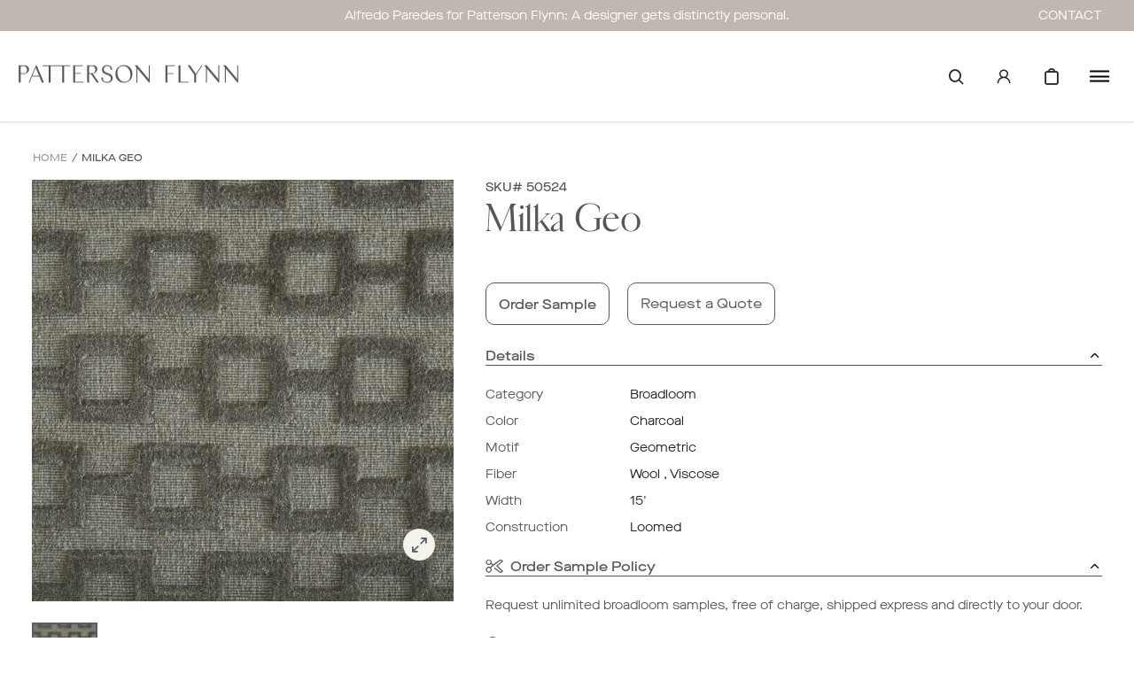

--- FILE ---
content_type: text/html; charset=utf-8
request_url: https://www.pattersonflynn.com/products/milka-geo-613-charcoal
body_size: 57259
content:









<!doctype html>
<html class="no-js supports-no-cookies html-template-product" lang="en">
    <head>
        
        <meta charset="utf-8">
<meta http-equiv="X-UA-Compatible" content="IE=edge">
<meta name="viewport" content="width=device-width, initial-scale=1.0, height=device-height, minimum-scale=1.0, user-scalable=0">
<meta name="theme-color" content="">

    
        
        
        
    
        
        
        
    
        
        
        
    
        
        
        
    
        
        
        
    

<link rel="canonical" href="https://www.pattersonflynn.com/products/milka-geo-613-charcoal">

    
        <meta name="robots" content="index,follow">
    

    
        <link rel="shortcut icon" href="//www.pattersonflynn.com/cdn/shop/files/PF_favicon_v2_32x32.jpg?v=1666360689" type="image/png">
    

    
    <title>
        Milka Geo
        
        
        
            &ndash; Patterson Flynn
        
    </title>

    

    

<meta property="og:site_name" content="Patterson Flynn">
<meta property="og:url" content="https://www.pattersonflynn.com/products/milka-geo-613-charcoal">
<meta property="og:title" content="Milka Geo">
<meta property="og:type" content="product">
<meta property="og:description" content="Unique custom handmade rugs designed in-house and made by artisans from around the world."><meta property="og:price:amount" content="0.00">
  <meta property="og:price:currency" content="USD"><meta property="og:image" content="https://www.pattersonflynn.com/cdn/shop/products/50524_1024x1024.jpg?v=1659559632">
<meta name="description" content="Unique custom handmade rugs designed in-house and made by artisans from around the world.">
<meta name="twitter:site" content="@">
<meta name="twitter:card" content="summary_large_image">
<meta name="twitter:title" content="Milka Geo">
<meta name="twitter:description" content="Unique custom handmade rugs designed in-house and made by artisans from around the world.">


<script>
    (function () {
        var root = document.documentElement;

        try {
            var vv = window.visualViewport;

            root.style.setProperty('--vh', (vv.height / 100) + 'px');
            root.style.setProperty('--vw', (vv.width / 100) + 'px');
            vv.addEventListener('resize', () => {
                root.style.setProperty('--vh', (vv.height / 100) + 'px');
                root.style.setProperty('--vw', (vv.width / 100) + 'px');
            });
        } catch (_) {
            // VisualViewport not supported, use `document.documentElement.clientHeight` instead
            root.style.setProperty('--vh', (root.clientHeight / 100) + 'px');
            root.style.setProperty('--vw', (root.clientWidth / 100) + 'px');
            window.addEventListener('resize', () => {
                root.style.setProperty('--vh', (root.clientHeight / 100) + 'px');
                root.style.setProperty('--vw', (root.clientWidth / 100) + 'px');
            });
        }
    })();
</script>


<style>
        :root {
            --black: #000000;
            --white: #ffffff;
        }
    </style>
<link rel="stylesheet" href="//www.pattersonflynn.com/cdn/shop/t/14/assets/theme.css?v=155263019760070524661722367634" data-href="assets/theme.css" ><link rel="stylesheet" href="//www.pattersonflynn.com/cdn/shop/t/14/assets/theme.bb8f41a2a7a6db6bd72c.css?v=25504662591054344021722367633" data-href="assets/theme.bb8f41a2a7a6db6bd72c.css" >

        
        <script>window.performance && window.performance.mark && window.performance.mark('shopify.content_for_header.start');</script><meta name="facebook-domain-verification" content="x9jo7rv4mpt4yfalnb2zmxj41ekm2w">
<meta id="shopify-digital-wallet" name="shopify-digital-wallet" content="/65634894043/digital_wallets/dialog">
<link rel="alternate" type="application/json+oembed" href="https://www.pattersonflynn.com/products/milka-geo-613-charcoal.oembed">
<script async="async" src="/checkouts/internal/preloads.js?locale=en-US"></script>
<script id="shopify-features" type="application/json">{"accessToken":"3c04a9f821ab1a0dbf795cd0f196c053","betas":["rich-media-storefront-analytics"],"domain":"www.pattersonflynn.com","predictiveSearch":true,"shopId":65634894043,"locale":"en"}</script>
<script>var Shopify = Shopify || {};
Shopify.shop = "patterson-flynn-prod.myshopify.com";
Shopify.locale = "en";
Shopify.currency = {"active":"USD","rate":"1.0"};
Shopify.country = "US";
Shopify.theme = {"name":"Main theme","id":136226865371,"schema_name":"X","schema_version":"2.1.0","theme_store_id":null,"role":"main"};
Shopify.theme.handle = "null";
Shopify.theme.style = {"id":null,"handle":null};
Shopify.cdnHost = "www.pattersonflynn.com/cdn";
Shopify.routes = Shopify.routes || {};
Shopify.routes.root = "/";</script>
<script type="module">!function(o){(o.Shopify=o.Shopify||{}).modules=!0}(window);</script>
<script>!function(o){function n(){var o=[];function n(){o.push(Array.prototype.slice.apply(arguments))}return n.q=o,n}var t=o.Shopify=o.Shopify||{};t.loadFeatures=n(),t.autoloadFeatures=n()}(window);</script>
<script id="shop-js-analytics" type="application/json">{"pageType":"product"}</script>
<script defer="defer" async type="module" src="//www.pattersonflynn.com/cdn/shopifycloud/shop-js/modules/v2/client.init-shop-cart-sync_C5BV16lS.en.esm.js"></script>
<script defer="defer" async type="module" src="//www.pattersonflynn.com/cdn/shopifycloud/shop-js/modules/v2/chunk.common_CygWptCX.esm.js"></script>
<script type="module">
  await import("//www.pattersonflynn.com/cdn/shopifycloud/shop-js/modules/v2/client.init-shop-cart-sync_C5BV16lS.en.esm.js");
await import("//www.pattersonflynn.com/cdn/shopifycloud/shop-js/modules/v2/chunk.common_CygWptCX.esm.js");

  window.Shopify.SignInWithShop?.initShopCartSync?.({"fedCMEnabled":true,"windoidEnabled":true});

</script>
<script>(function() {
  var isLoaded = false;
  function asyncLoad() {
    if (isLoaded) return;
    isLoaded = true;
    var urls = ["\/\/www.powr.io\/powr.js?powr-token=patterson-flynn-prod.myshopify.com\u0026external-type=shopify\u0026shop=patterson-flynn-prod.myshopify.com","https:\/\/combidesk.com\/js\/integration\/shopify\/zopim\/widget.js?accountkey=5NzgsYhyeVdMqz8uqujfGZ3s2lbaoIW0\u0026shop=patterson-flynn-prod.myshopify.com","https:\/\/static-autocomplete.fastsimon.com\/fast-simon-autocomplete-init.umd.js?mode=shopify\u0026UUID=bfd6b322-7037-424b-90d8-6c95913fbcf7\u0026store=65634894043\u0026shop=patterson-flynn-prod.myshopify.com","https:\/\/chimpstatic.com\/mcjs-connected\/js\/users\/b7466b77c39a5ebdc3be74993\/c6a14d2d4cbec72dbf51b8338.js?shop=patterson-flynn-prod.myshopify.com","https:\/\/storage.nfcube.com\/instafeed-3aa944c71e6f0580e4ad91afa086837e.js?shop=patterson-flynn-prod.myshopify.com"];
    for (var i = 0; i < urls.length; i++) {
      var s = document.createElement('script');
      s.type = 'text/javascript';
      s.async = true;
      s.src = urls[i];
      var x = document.getElementsByTagName('script')[0];
      x.parentNode.insertBefore(s, x);
    }
  };
  if(window.attachEvent) {
    window.attachEvent('onload', asyncLoad);
  } else {
    window.addEventListener('load', asyncLoad, false);
  }
})();</script>
<script id="__st">var __st={"a":65634894043,"offset":-18000,"reqid":"460c2693-45ef-443b-b0e4-c2061e52284a-1768736625","pageurl":"www.pattersonflynn.com\/products\/milka-geo-613-charcoal","u":"490b11de52a5","p":"product","rtyp":"product","rid":7777514520795};</script>
<script>window.ShopifyPaypalV4VisibilityTracking = true;</script>
<script id="captcha-bootstrap">!function(){'use strict';const t='contact',e='account',n='new_comment',o=[[t,t],['blogs',n],['comments',n],[t,'customer']],c=[[e,'customer_login'],[e,'guest_login'],[e,'recover_customer_password'],[e,'create_customer']],r=t=>t.map((([t,e])=>`form[action*='/${t}']:not([data-nocaptcha='true']) input[name='form_type'][value='${e}']`)).join(','),a=t=>()=>t?[...document.querySelectorAll(t)].map((t=>t.form)):[];function s(){const t=[...o],e=r(t);return a(e)}const i='password',u='form_key',d=['recaptcha-v3-token','g-recaptcha-response','h-captcha-response',i],f=()=>{try{return window.sessionStorage}catch{return}},m='__shopify_v',_=t=>t.elements[u];function p(t,e,n=!1){try{const o=window.sessionStorage,c=JSON.parse(o.getItem(e)),{data:r}=function(t){const{data:e,action:n}=t;return t[m]||n?{data:e,action:n}:{data:t,action:n}}(c);for(const[e,n]of Object.entries(r))t.elements[e]&&(t.elements[e].value=n);n&&o.removeItem(e)}catch(o){console.error('form repopulation failed',{error:o})}}const l='form_type',E='cptcha';function T(t){t.dataset[E]=!0}const w=window,h=w.document,L='Shopify',v='ce_forms',y='captcha';let A=!1;((t,e)=>{const n=(g='f06e6c50-85a8-45c8-87d0-21a2b65856fe',I='https://cdn.shopify.com/shopifycloud/storefront-forms-hcaptcha/ce_storefront_forms_captcha_hcaptcha.v1.5.2.iife.js',D={infoText:'Protected by hCaptcha',privacyText:'Privacy',termsText:'Terms'},(t,e,n)=>{const o=w[L][v],c=o.bindForm;if(c)return c(t,g,e,D).then(n);var r;o.q.push([[t,g,e,D],n]),r=I,A||(h.body.append(Object.assign(h.createElement('script'),{id:'captcha-provider',async:!0,src:r})),A=!0)});var g,I,D;w[L]=w[L]||{},w[L][v]=w[L][v]||{},w[L][v].q=[],w[L][y]=w[L][y]||{},w[L][y].protect=function(t,e){n(t,void 0,e),T(t)},Object.freeze(w[L][y]),function(t,e,n,w,h,L){const[v,y,A,g]=function(t,e,n){const i=e?o:[],u=t?c:[],d=[...i,...u],f=r(d),m=r(i),_=r(d.filter((([t,e])=>n.includes(e))));return[a(f),a(m),a(_),s()]}(w,h,L),I=t=>{const e=t.target;return e instanceof HTMLFormElement?e:e&&e.form},D=t=>v().includes(t);t.addEventListener('submit',(t=>{const e=I(t);if(!e)return;const n=D(e)&&!e.dataset.hcaptchaBound&&!e.dataset.recaptchaBound,o=_(e),c=g().includes(e)&&(!o||!o.value);(n||c)&&t.preventDefault(),c&&!n&&(function(t){try{if(!f())return;!function(t){const e=f();if(!e)return;const n=_(t);if(!n)return;const o=n.value;o&&e.removeItem(o)}(t);const e=Array.from(Array(32),(()=>Math.random().toString(36)[2])).join('');!function(t,e){_(t)||t.append(Object.assign(document.createElement('input'),{type:'hidden',name:u})),t.elements[u].value=e}(t,e),function(t,e){const n=f();if(!n)return;const o=[...t.querySelectorAll(`input[type='${i}']`)].map((({name:t})=>t)),c=[...d,...o],r={};for(const[a,s]of new FormData(t).entries())c.includes(a)||(r[a]=s);n.setItem(e,JSON.stringify({[m]:1,action:t.action,data:r}))}(t,e)}catch(e){console.error('failed to persist form',e)}}(e),e.submit())}));const S=(t,e)=>{t&&!t.dataset[E]&&(n(t,e.some((e=>e===t))),T(t))};for(const o of['focusin','change'])t.addEventListener(o,(t=>{const e=I(t);D(e)&&S(e,y())}));const B=e.get('form_key'),M=e.get(l),P=B&&M;t.addEventListener('DOMContentLoaded',(()=>{const t=y();if(P)for(const e of t)e.elements[l].value===M&&p(e,B);[...new Set([...A(),...v().filter((t=>'true'===t.dataset.shopifyCaptcha))])].forEach((e=>S(e,t)))}))}(h,new URLSearchParams(w.location.search),n,t,e,['guest_login'])})(!0,!0)}();</script>
<script integrity="sha256-4kQ18oKyAcykRKYeNunJcIwy7WH5gtpwJnB7kiuLZ1E=" data-source-attribution="shopify.loadfeatures" defer="defer" src="//www.pattersonflynn.com/cdn/shopifycloud/storefront/assets/storefront/load_feature-a0a9edcb.js" crossorigin="anonymous"></script>
<script data-source-attribution="shopify.dynamic_checkout.dynamic.init">var Shopify=Shopify||{};Shopify.PaymentButton=Shopify.PaymentButton||{isStorefrontPortableWallets:!0,init:function(){window.Shopify.PaymentButton.init=function(){};var t=document.createElement("script");t.src="https://www.pattersonflynn.com/cdn/shopifycloud/portable-wallets/latest/portable-wallets.en.js",t.type="module",document.head.appendChild(t)}};
</script>
<script data-source-attribution="shopify.dynamic_checkout.buyer_consent">
  function portableWalletsHideBuyerConsent(e){var t=document.getElementById("shopify-buyer-consent"),n=document.getElementById("shopify-subscription-policy-button");t&&n&&(t.classList.add("hidden"),t.setAttribute("aria-hidden","true"),n.removeEventListener("click",e))}function portableWalletsShowBuyerConsent(e){var t=document.getElementById("shopify-buyer-consent"),n=document.getElementById("shopify-subscription-policy-button");t&&n&&(t.classList.remove("hidden"),t.removeAttribute("aria-hidden"),n.addEventListener("click",e))}window.Shopify?.PaymentButton&&(window.Shopify.PaymentButton.hideBuyerConsent=portableWalletsHideBuyerConsent,window.Shopify.PaymentButton.showBuyerConsent=portableWalletsShowBuyerConsent);
</script>
<script data-source-attribution="shopify.dynamic_checkout.cart.bootstrap">document.addEventListener("DOMContentLoaded",(function(){function t(){return document.querySelector("shopify-accelerated-checkout-cart, shopify-accelerated-checkout")}if(t())Shopify.PaymentButton.init();else{new MutationObserver((function(e,n){t()&&(Shopify.PaymentButton.init(),n.disconnect())})).observe(document.body,{childList:!0,subtree:!0})}}));
</script>

<script>window.performance && window.performance.mark && window.performance.mark('shopify.content_for_header.end');</script>

<!-- Google Tag Manager -->
<script>
  (function(w,d,s,l,i){
    w[l]=w[l]||[];
    w[l].push({'gtm.start': new Date().getTime(),event:'gtm.js'});
    var f=d.getElementsByTagName(s)[0],
    j=d.createElement(s),dl=l!='dataLayer'?'&l='+l:'';
    j.async=true;
    j.src='https://www.googletagmanager.com/gtm.js?id='+i+dl;
    f.parentNode.insertBefore(j,f);
  })(window,document,'script','dataLayer','GTM-PSR44TH');
  
  // Access Shopify user ID and assign it to USER_ID
  var USER_ID = ''; // Replace with the appropriate Shopify liquid variable
  
  // Push USER_ID to the dataLayer
  dataLayer.push({
    'user_id': USER_ID
  });
</script>
<!-- End Google Tag Manager -->


        <script>
function hooks() {    
    FastAutocomplete.registerHook('render-autocomplete-category-item', ({category, index, element}) => {
        if ($(element).text().includes(':')) {
            let newText = $(element).text().split(':')[1];
            $(element).text(newText);
        }
    });
}

if (window.FastAutocomplete) {
    hooks();
} else {
    window.addEventListener('fast-autocomplete-ready', function () {
        hooks();
    });
}
</script>
        

      <style>
      .details-hide {
          display: none;
      }
      .custom-capitalize {
          text-transform: capitalize;
      }
      </style
      
    <!-- BEGIN app block: shopify://apps/helium-customer-fields/blocks/app-embed/bab58598-3e6a-4377-aaaa-97189b15f131 -->







































<script>
  if ('CF' in window) {
    window.CF.appEmbedEnabled = true;
  } else {
    window.CF = {
      appEmbedEnabled: true,
    };
  }

  window.CF.editAccountFormId = "";
  window.CF.registrationFormId = "RxtamY";
</script>

<!-- BEGIN app snippet: patch-registration-links -->







































<script>
  function patchRegistrationLinks() {
    const PATCHABLE_LINKS_SELECTOR = 'a[href*="/account/register"]';

    const search = new URLSearchParams(window.location.search);
    const checkoutUrl = search.get('checkout_url');
    const returnUrl = search.get('return_url');

    const redirectUrl = checkoutUrl || returnUrl;
    if (!redirectUrl) return;

    const registrationLinks = Array.from(document.querySelectorAll(PATCHABLE_LINKS_SELECTOR));
    registrationLinks.forEach(link => {
      const url = new URL(link.href);

      url.searchParams.set('return_url', redirectUrl);

      link.href = url.href;
    });
  }

  if (['complete', 'interactive', 'loaded'].includes(document.readyState)) {
    patchRegistrationLinks();
  } else {
    document.addEventListener('DOMContentLoaded', () => patchRegistrationLinks());
  }
</script><!-- END app snippet -->
<!-- BEGIN app snippet: patch-login-grecaptcha-conflict -->







































<script>
  // Fixes a problem where both grecaptcha and hcaptcha response fields are included in the /account/login form submission
  // resulting in a 404 on the /challenge page.
  // This is caused by our triggerShopifyRecaptchaLoad function in initialize-forms.liquid.ejs
  // The fix itself just removes the unnecessary g-recaptcha-response input

  function patchLoginGrecaptchaConflict() {
    Array.from(document.querySelectorAll('form')).forEach(form => {
      form.addEventListener('submit', e => {
        const grecaptchaResponse = form.querySelector('[name="g-recaptcha-response"]');
        const hcaptchaResponse = form.querySelector('[name="h-captcha-response"]');

        if (grecaptchaResponse && hcaptchaResponse) {
          // Can't use both. Only keep hcaptcha response field.
          grecaptchaResponse.parentElement.removeChild(grecaptchaResponse);
        }
      })
    })
  }

  if (['complete', 'interactive', 'loaded'].includes(document.readyState)) {
    patchLoginGrecaptchaConflict();
  } else {
    document.addEventListener('DOMContentLoaded', () => patchLoginGrecaptchaConflict());
  }
</script><!-- END app snippet -->
<!-- BEGIN app snippet: embed-data -->


























































<script>
  window.CF.version = "5.1.3";
  window.CF.environment = 
  {
  
  "domain": "patterson-flynn-prod.myshopify.com",
  "servicesToken": "1768736626:a0113ad12dc7e12d39d445e14a389306c68e3af0113c1a7f49160699d339db47",
  "baseApiUrl": "https:\/\/app.customerfields.com",
  "captchaSiteKey": "6LctkwQhAAAAAK2u91ks-x4qI9uA-94LXpubYvh7",
  "captchaEnabled": true,
  "proxyPath": "\/tools\/customr",
  "countries": [{"name":"Afghanistan","code":"AF"},{"name":"Åland Islands","code":"AX"},{"name":"Albania","code":"AL"},{"name":"Algeria","code":"DZ"},{"name":"Andorra","code":"AD"},{"name":"Angola","code":"AO"},{"name":"Anguilla","code":"AI"},{"name":"Antigua \u0026 Barbuda","code":"AG"},{"name":"Argentina","code":"AR","provinces":[{"name":"Buenos Aires Province","code":"B"},{"name":"Catamarca","code":"K"},{"name":"Chaco","code":"H"},{"name":"Chubut","code":"U"},{"name":"Buenos Aires (Autonomous City)","code":"C"},{"name":"Córdoba","code":"X"},{"name":"Corrientes","code":"W"},{"name":"Entre Ríos","code":"E"},{"name":"Formosa","code":"P"},{"name":"Jujuy","code":"Y"},{"name":"La Pampa","code":"L"},{"name":"La Rioja","code":"F"},{"name":"Mendoza","code":"M"},{"name":"Misiones","code":"N"},{"name":"Neuquén","code":"Q"},{"name":"Río Negro","code":"R"},{"name":"Salta","code":"A"},{"name":"San Juan","code":"J"},{"name":"San Luis","code":"D"},{"name":"Santa Cruz","code":"Z"},{"name":"Santa Fe","code":"S"},{"name":"Santiago del Estero","code":"G"},{"name":"Tierra del Fuego","code":"V"},{"name":"Tucumán","code":"T"}]},{"name":"Armenia","code":"AM"},{"name":"Aruba","code":"AW"},{"name":"Ascension Island","code":"AC"},{"name":"Australia","code":"AU","provinces":[{"name":"Australian Capital Territory","code":"ACT"},{"name":"New South Wales","code":"NSW"},{"name":"Northern Territory","code":"NT"},{"name":"Queensland","code":"QLD"},{"name":"South Australia","code":"SA"},{"name":"Tasmania","code":"TAS"},{"name":"Victoria","code":"VIC"},{"name":"Western Australia","code":"WA"}]},{"name":"Austria","code":"AT"},{"name":"Azerbaijan","code":"AZ"},{"name":"Bahamas","code":"BS"},{"name":"Bahrain","code":"BH"},{"name":"Bangladesh","code":"BD"},{"name":"Barbados","code":"BB"},{"name":"Belarus","code":"BY"},{"name":"Belgium","code":"BE"},{"name":"Belize","code":"BZ"},{"name":"Benin","code":"BJ"},{"name":"Bermuda","code":"BM"},{"name":"Bhutan","code":"BT"},{"name":"Bolivia","code":"BO"},{"name":"Bosnia \u0026 Herzegovina","code":"BA"},{"name":"Botswana","code":"BW"},{"name":"Brazil","code":"BR","provinces":[{"name":"Acre","code":"AC"},{"name":"Alagoas","code":"AL"},{"name":"Amapá","code":"AP"},{"name":"Amazonas","code":"AM"},{"name":"Bahia","code":"BA"},{"name":"Ceará","code":"CE"},{"name":"Federal District","code":"DF"},{"name":"Espírito Santo","code":"ES"},{"name":"Goiás","code":"GO"},{"name":"Maranhão","code":"MA"},{"name":"Mato Grosso","code":"MT"},{"name":"Mato Grosso do Sul","code":"MS"},{"name":"Minas Gerais","code":"MG"},{"name":"Pará","code":"PA"},{"name":"Paraíba","code":"PB"},{"name":"Paraná","code":"PR"},{"name":"Pernambuco","code":"PE"},{"name":"Piauí","code":"PI"},{"name":"Rio Grande do Norte","code":"RN"},{"name":"Rio Grande do Sul","code":"RS"},{"name":"Rio de Janeiro","code":"RJ"},{"name":"Rondônia","code":"RO"},{"name":"Roraima","code":"RR"},{"name":"Santa Catarina","code":"SC"},{"name":"São Paulo","code":"SP"},{"name":"Sergipe","code":"SE"},{"name":"Tocantins","code":"TO"}]},{"name":"British Indian Ocean Territory","code":"IO"},{"name":"British Virgin Islands","code":"VG"},{"name":"Brunei","code":"BN"},{"name":"Bulgaria","code":"BG"},{"name":"Burkina Faso","code":"BF"},{"name":"Burundi","code":"BI"},{"name":"Cambodia","code":"KH"},{"name":"Cameroon","code":"CM"},{"name":"Canada","code":"CA","provinces":[{"name":"Alberta","code":"AB"},{"name":"British Columbia","code":"BC"},{"name":"Manitoba","code":"MB"},{"name":"New Brunswick","code":"NB"},{"name":"Newfoundland and Labrador","code":"NL"},{"name":"Northwest Territories","code":"NT"},{"name":"Nova Scotia","code":"NS"},{"name":"Nunavut","code":"NU"},{"name":"Ontario","code":"ON"},{"name":"Prince Edward Island","code":"PE"},{"name":"Quebec","code":"QC"},{"name":"Saskatchewan","code":"SK"},{"name":"Yukon","code":"YT"}]},{"name":"Cape Verde","code":"CV"},{"name":"Caribbean Netherlands","code":"BQ"},{"name":"Cayman Islands","code":"KY"},{"name":"Central African Republic","code":"CF"},{"name":"Chad","code":"TD"},{"name":"Chile","code":"CL","provinces":[{"name":"Arica y Parinacota","code":"AP"},{"name":"Tarapacá","code":"TA"},{"name":"Antofagasta","code":"AN"},{"name":"Atacama","code":"AT"},{"name":"Coquimbo","code":"CO"},{"name":"Valparaíso","code":"VS"},{"name":"Santiago Metropolitan","code":"RM"},{"name":"Libertador General Bernardo O’Higgins","code":"LI"},{"name":"Maule","code":"ML"},{"name":"Ñuble","code":"NB"},{"name":"Bío Bío","code":"BI"},{"name":"Araucanía","code":"AR"},{"name":"Los Ríos","code":"LR"},{"name":"Los Lagos","code":"LL"},{"name":"Aysén","code":"AI"},{"name":"Magallanes Region","code":"MA"}]},{"name":"China","code":"CN","provinces":[{"name":"Anhui","code":"AH"},{"name":"Beijing","code":"BJ"},{"name":"Chongqing","code":"CQ"},{"name":"Fujian","code":"FJ"},{"name":"Gansu","code":"GS"},{"name":"Guangdong","code":"GD"},{"name":"Guangxi","code":"GX"},{"name":"Guizhou","code":"GZ"},{"name":"Hainan","code":"HI"},{"name":"Hebei","code":"HE"},{"name":"Heilongjiang","code":"HL"},{"name":"Henan","code":"HA"},{"name":"Hubei","code":"HB"},{"name":"Hunan","code":"HN"},{"name":"Inner Mongolia","code":"NM"},{"name":"Jiangsu","code":"JS"},{"name":"Jiangxi","code":"JX"},{"name":"Jilin","code":"JL"},{"name":"Liaoning","code":"LN"},{"name":"Ningxia","code":"NX"},{"name":"Qinghai","code":"QH"},{"name":"Shaanxi","code":"SN"},{"name":"Shandong","code":"SD"},{"name":"Shanghai","code":"SH"},{"name":"Shanxi","code":"SX"},{"name":"Sichuan","code":"SC"},{"name":"Tianjin","code":"TJ"},{"name":"Xinjiang","code":"XJ"},{"name":"Tibet","code":"YZ"},{"name":"Yunnan","code":"YN"},{"name":"Zhejiang","code":"ZJ"}]},{"name":"Christmas Island","code":"CX"},{"name":"Cocos (Keeling) Islands","code":"CC"},{"name":"Colombia","code":"CO","provinces":[{"name":"Capital District","code":"DC"},{"name":"Amazonas","code":"AMA"},{"name":"Antioquia","code":"ANT"},{"name":"Arauca","code":"ARA"},{"name":"Atlántico","code":"ATL"},{"name":"Bolívar","code":"BOL"},{"name":"Boyacá","code":"BOY"},{"name":"Caldas","code":"CAL"},{"name":"Caquetá","code":"CAQ"},{"name":"Casanare","code":"CAS"},{"name":"Cauca","code":"CAU"},{"name":"Cesar","code":"CES"},{"name":"Chocó","code":"CHO"},{"name":"Córdoba","code":"COR"},{"name":"Cundinamarca","code":"CUN"},{"name":"Guainía","code":"GUA"},{"name":"Guaviare","code":"GUV"},{"name":"Huila","code":"HUI"},{"name":"La Guajira","code":"LAG"},{"name":"Magdalena","code":"MAG"},{"name":"Meta","code":"MET"},{"name":"Nariño","code":"NAR"},{"name":"Norte de Santander","code":"NSA"},{"name":"Putumayo","code":"PUT"},{"name":"Quindío","code":"QUI"},{"name":"Risaralda","code":"RIS"},{"name":"San Andrés \u0026 Providencia","code":"SAP"},{"name":"Santander","code":"SAN"},{"name":"Sucre","code":"SUC"},{"name":"Tolima","code":"TOL"},{"name":"Valle del Cauca","code":"VAC"},{"name":"Vaupés","code":"VAU"},{"name":"Vichada","code":"VID"}]},{"name":"Comoros","code":"KM"},{"name":"Congo - Brazzaville","code":"CG"},{"name":"Congo - Kinshasa","code":"CD"},{"name":"Cook Islands","code":"CK"},{"name":"Costa Rica","code":"CR","provinces":[{"name":"Alajuela","code":"CR-A"},{"name":"Cartago","code":"CR-C"},{"name":"Guanacaste","code":"CR-G"},{"name":"Heredia","code":"CR-H"},{"name":"Limón","code":"CR-L"},{"name":"Puntarenas","code":"CR-P"},{"name":"San José","code":"CR-SJ"}]},{"name":"Croatia","code":"HR"},{"name":"Curaçao","code":"CW"},{"name":"Cyprus","code":"CY"},{"name":"Czechia","code":"CZ"},{"name":"Côte d’Ivoire","code":"CI"},{"name":"Denmark","code":"DK"},{"name":"Djibouti","code":"DJ"},{"name":"Dominica","code":"DM"},{"name":"Dominican Republic","code":"DO"},{"name":"Ecuador","code":"EC"},{"name":"Egypt","code":"EG","provinces":[{"name":"6th of October","code":"SU"},{"name":"Al Sharqia","code":"SHR"},{"name":"Alexandria","code":"ALX"},{"name":"Aswan","code":"ASN"},{"name":"Asyut","code":"AST"},{"name":"Beheira","code":"BH"},{"name":"Beni Suef","code":"BNS"},{"name":"Cairo","code":"C"},{"name":"Dakahlia","code":"DK"},{"name":"Damietta","code":"DT"},{"name":"Faiyum","code":"FYM"},{"name":"Gharbia","code":"GH"},{"name":"Giza","code":"GZ"},{"name":"Helwan","code":"HU"},{"name":"Ismailia","code":"IS"},{"name":"Kafr el-Sheikh","code":"KFS"},{"name":"Luxor","code":"LX"},{"name":"Matrouh","code":"MT"},{"name":"Minya","code":"MN"},{"name":"Monufia","code":"MNF"},{"name":"New Valley","code":"WAD"},{"name":"North Sinai","code":"SIN"},{"name":"Port Said","code":"PTS"},{"name":"Qalyubia","code":"KB"},{"name":"Qena","code":"KN"},{"name":"Red Sea","code":"BA"},{"name":"Sohag","code":"SHG"},{"name":"South Sinai","code":"JS"},{"name":"Suez","code":"SUZ"}]},{"name":"El Salvador","code":"SV","provinces":[{"name":"Ahuachapán","code":"SV-AH"},{"name":"Cabañas","code":"SV-CA"},{"name":"Chalatenango","code":"SV-CH"},{"name":"Cuscatlán","code":"SV-CU"},{"name":"La Libertad","code":"SV-LI"},{"name":"La Paz","code":"SV-PA"},{"name":"La Unión","code":"SV-UN"},{"name":"Morazán","code":"SV-MO"},{"name":"San Miguel","code":"SV-SM"},{"name":"San Salvador","code":"SV-SS"},{"name":"San Vicente","code":"SV-SV"},{"name":"Santa Ana","code":"SV-SA"},{"name":"Sonsonate","code":"SV-SO"},{"name":"Usulután","code":"SV-US"}]},{"name":"Equatorial Guinea","code":"GQ"},{"name":"Eritrea","code":"ER"},{"name":"Estonia","code":"EE"},{"name":"Eswatini","code":"SZ"},{"name":"Ethiopia","code":"ET"},{"name":"Falkland Islands","code":"FK"},{"name":"Faroe Islands","code":"FO"},{"name":"Fiji","code":"FJ"},{"name":"Finland","code":"FI"},{"name":"France","code":"FR"},{"name":"French Guiana","code":"GF"},{"name":"French Polynesia","code":"PF"},{"name":"French Southern Territories","code":"TF"},{"name":"Gabon","code":"GA"},{"name":"Gambia","code":"GM"},{"name":"Georgia","code":"GE"},{"name":"Germany","code":"DE"},{"name":"Ghana","code":"GH"},{"name":"Gibraltar","code":"GI"},{"name":"Greece","code":"GR"},{"name":"Greenland","code":"GL"},{"name":"Grenada","code":"GD"},{"name":"Guadeloupe","code":"GP"},{"name":"Guatemala","code":"GT","provinces":[{"name":"Alta Verapaz","code":"AVE"},{"name":"Baja Verapaz","code":"BVE"},{"name":"Chimaltenango","code":"CMT"},{"name":"Chiquimula","code":"CQM"},{"name":"El Progreso","code":"EPR"},{"name":"Escuintla","code":"ESC"},{"name":"Guatemala","code":"GUA"},{"name":"Huehuetenango","code":"HUE"},{"name":"Izabal","code":"IZA"},{"name":"Jalapa","code":"JAL"},{"name":"Jutiapa","code":"JUT"},{"name":"Petén","code":"PET"},{"name":"Quetzaltenango","code":"QUE"},{"name":"Quiché","code":"QUI"},{"name":"Retalhuleu","code":"RET"},{"name":"Sacatepéquez","code":"SAC"},{"name":"San Marcos","code":"SMA"},{"name":"Santa Rosa","code":"SRO"},{"name":"Sololá","code":"SOL"},{"name":"Suchitepéquez","code":"SUC"},{"name":"Totonicapán","code":"TOT"},{"name":"Zacapa","code":"ZAC"}]},{"name":"Guernsey","code":"GG"},{"name":"Guinea","code":"GN"},{"name":"Guinea-Bissau","code":"GW"},{"name":"Guyana","code":"GY"},{"name":"Haiti","code":"HT"},{"name":"Honduras","code":"HN"},{"name":"Hong Kong SAR","code":"HK","provinces":[{"name":"Hong Kong Island","code":"HK"},{"name":"Kowloon","code":"KL"},{"name":"New Territories","code":"NT"}]},{"name":"Hungary","code":"HU"},{"name":"Iceland","code":"IS"},{"name":"India","code":"IN","provinces":[{"name":"Andaman and Nicobar Islands","code":"AN"},{"name":"Andhra Pradesh","code":"AP"},{"name":"Arunachal Pradesh","code":"AR"},{"name":"Assam","code":"AS"},{"name":"Bihar","code":"BR"},{"name":"Chandigarh","code":"CH"},{"name":"Chhattisgarh","code":"CG"},{"name":"Dadra and Nagar Haveli","code":"DN"},{"name":"Daman and Diu","code":"DD"},{"name":"Delhi","code":"DL"},{"name":"Goa","code":"GA"},{"name":"Gujarat","code":"GJ"},{"name":"Haryana","code":"HR"},{"name":"Himachal Pradesh","code":"HP"},{"name":"Jammu and Kashmir","code":"JK"},{"name":"Jharkhand","code":"JH"},{"name":"Karnataka","code":"KA"},{"name":"Kerala","code":"KL"},{"name":"Ladakh","code":"LA"},{"name":"Lakshadweep","code":"LD"},{"name":"Madhya Pradesh","code":"MP"},{"name":"Maharashtra","code":"MH"},{"name":"Manipur","code":"MN"},{"name":"Meghalaya","code":"ML"},{"name":"Mizoram","code":"MZ"},{"name":"Nagaland","code":"NL"},{"name":"Odisha","code":"OR"},{"name":"Puducherry","code":"PY"},{"name":"Punjab","code":"PB"},{"name":"Rajasthan","code":"RJ"},{"name":"Sikkim","code":"SK"},{"name":"Tamil Nadu","code":"TN"},{"name":"Telangana","code":"TS"},{"name":"Tripura","code":"TR"},{"name":"Uttar Pradesh","code":"UP"},{"name":"Uttarakhand","code":"UK"},{"name":"West Bengal","code":"WB"}]},{"name":"Indonesia","code":"ID","provinces":[{"name":"Aceh","code":"AC"},{"name":"Bali","code":"BA"},{"name":"Bangka–Belitung Islands","code":"BB"},{"name":"Banten","code":"BT"},{"name":"Bengkulu","code":"BE"},{"name":"Gorontalo","code":"GO"},{"name":"Jakarta","code":"JK"},{"name":"Jambi","code":"JA"},{"name":"West Java","code":"JB"},{"name":"Central Java","code":"JT"},{"name":"East Java","code":"JI"},{"name":"West Kalimantan","code":"KB"},{"name":"South Kalimantan","code":"KS"},{"name":"Central Kalimantan","code":"KT"},{"name":"East Kalimantan","code":"KI"},{"name":"North Kalimantan","code":"KU"},{"name":"Riau Islands","code":"KR"},{"name":"Lampung","code":"LA"},{"name":"Maluku","code":"MA"},{"name":"North Maluku","code":"MU"},{"name":"North Sumatra","code":"SU"},{"name":"West Nusa Tenggara","code":"NB"},{"name":"East Nusa Tenggara","code":"NT"},{"name":"Papua","code":"PA"},{"name":"West Papua","code":"PB"},{"name":"Riau","code":"RI"},{"name":"South Sumatra","code":"SS"},{"name":"West Sulawesi","code":"SR"},{"name":"South Sulawesi","code":"SN"},{"name":"Central Sulawesi","code":"ST"},{"name":"Southeast Sulawesi","code":"SG"},{"name":"North Sulawesi","code":"SA"},{"name":"West Sumatra","code":"SB"},{"name":"Yogyakarta","code":"YO"}]},{"name":"Iraq","code":"IQ"},{"name":"Ireland","code":"IE","provinces":[{"name":"Carlow","code":"CW"},{"name":"Cavan","code":"CN"},{"name":"Clare","code":"CE"},{"name":"Cork","code":"CO"},{"name":"Donegal","code":"DL"},{"name":"Dublin","code":"D"},{"name":"Galway","code":"G"},{"name":"Kerry","code":"KY"},{"name":"Kildare","code":"KE"},{"name":"Kilkenny","code":"KK"},{"name":"Laois","code":"LS"},{"name":"Leitrim","code":"LM"},{"name":"Limerick","code":"LK"},{"name":"Longford","code":"LD"},{"name":"Louth","code":"LH"},{"name":"Mayo","code":"MO"},{"name":"Meath","code":"MH"},{"name":"Monaghan","code":"MN"},{"name":"Offaly","code":"OY"},{"name":"Roscommon","code":"RN"},{"name":"Sligo","code":"SO"},{"name":"Tipperary","code":"TA"},{"name":"Waterford","code":"WD"},{"name":"Westmeath","code":"WH"},{"name":"Wexford","code":"WX"},{"name":"Wicklow","code":"WW"}]},{"name":"Isle of Man","code":"IM"},{"name":"Israel","code":"IL"},{"name":"Italy","code":"IT","provinces":[{"name":"Agrigento","code":"AG"},{"name":"Alessandria","code":"AL"},{"name":"Ancona","code":"AN"},{"name":"Aosta Valley","code":"AO"},{"name":"Arezzo","code":"AR"},{"name":"Ascoli Piceno","code":"AP"},{"name":"Asti","code":"AT"},{"name":"Avellino","code":"AV"},{"name":"Bari","code":"BA"},{"name":"Barletta-Andria-Trani","code":"BT"},{"name":"Belluno","code":"BL"},{"name":"Benevento","code":"BN"},{"name":"Bergamo","code":"BG"},{"name":"Biella","code":"BI"},{"name":"Bologna","code":"BO"},{"name":"South Tyrol","code":"BZ"},{"name":"Brescia","code":"BS"},{"name":"Brindisi","code":"BR"},{"name":"Cagliari","code":"CA"},{"name":"Caltanissetta","code":"CL"},{"name":"Campobasso","code":"CB"},{"name":"Carbonia-Iglesias","code":"CI"},{"name":"Caserta","code":"CE"},{"name":"Catania","code":"CT"},{"name":"Catanzaro","code":"CZ"},{"name":"Chieti","code":"CH"},{"name":"Como","code":"CO"},{"name":"Cosenza","code":"CS"},{"name":"Cremona","code":"CR"},{"name":"Crotone","code":"KR"},{"name":"Cuneo","code":"CN"},{"name":"Enna","code":"EN"},{"name":"Fermo","code":"FM"},{"name":"Ferrara","code":"FE"},{"name":"Florence","code":"FI"},{"name":"Foggia","code":"FG"},{"name":"Forlì-Cesena","code":"FC"},{"name":"Frosinone","code":"FR"},{"name":"Genoa","code":"GE"},{"name":"Gorizia","code":"GO"},{"name":"Grosseto","code":"GR"},{"name":"Imperia","code":"IM"},{"name":"Isernia","code":"IS"},{"name":"L’Aquila","code":"AQ"},{"name":"La Spezia","code":"SP"},{"name":"Latina","code":"LT"},{"name":"Lecce","code":"LE"},{"name":"Lecco","code":"LC"},{"name":"Livorno","code":"LI"},{"name":"Lodi","code":"LO"},{"name":"Lucca","code":"LU"},{"name":"Macerata","code":"MC"},{"name":"Mantua","code":"MN"},{"name":"Massa and Carrara","code":"MS"},{"name":"Matera","code":"MT"},{"name":"Medio Campidano","code":"VS"},{"name":"Messina","code":"ME"},{"name":"Milan","code":"MI"},{"name":"Modena","code":"MO"},{"name":"Monza and Brianza","code":"MB"},{"name":"Naples","code":"NA"},{"name":"Novara","code":"NO"},{"name":"Nuoro","code":"NU"},{"name":"Ogliastra","code":"OG"},{"name":"Olbia-Tempio","code":"OT"},{"name":"Oristano","code":"OR"},{"name":"Padua","code":"PD"},{"name":"Palermo","code":"PA"},{"name":"Parma","code":"PR"},{"name":"Pavia","code":"PV"},{"name":"Perugia","code":"PG"},{"name":"Pesaro and Urbino","code":"PU"},{"name":"Pescara","code":"PE"},{"name":"Piacenza","code":"PC"},{"name":"Pisa","code":"PI"},{"name":"Pistoia","code":"PT"},{"name":"Pordenone","code":"PN"},{"name":"Potenza","code":"PZ"},{"name":"Prato","code":"PO"},{"name":"Ragusa","code":"RG"},{"name":"Ravenna","code":"RA"},{"name":"Reggio Calabria","code":"RC"},{"name":"Reggio Emilia","code":"RE"},{"name":"Rieti","code":"RI"},{"name":"Rimini","code":"RN"},{"name":"Rome","code":"RM"},{"name":"Rovigo","code":"RO"},{"name":"Salerno","code":"SA"},{"name":"Sassari","code":"SS"},{"name":"Savona","code":"SV"},{"name":"Siena","code":"SI"},{"name":"Syracuse","code":"SR"},{"name":"Sondrio","code":"SO"},{"name":"Taranto","code":"TA"},{"name":"Teramo","code":"TE"},{"name":"Terni","code":"TR"},{"name":"Turin","code":"TO"},{"name":"Trapani","code":"TP"},{"name":"Trentino","code":"TN"},{"name":"Treviso","code":"TV"},{"name":"Trieste","code":"TS"},{"name":"Udine","code":"UD"},{"name":"Varese","code":"VA"},{"name":"Venice","code":"VE"},{"name":"Verbano-Cusio-Ossola","code":"VB"},{"name":"Vercelli","code":"VC"},{"name":"Verona","code":"VR"},{"name":"Vibo Valentia","code":"VV"},{"name":"Vicenza","code":"VI"},{"name":"Viterbo","code":"VT"}]},{"name":"Jamaica","code":"JM"},{"name":"Japan","code":"JP","provinces":[{"name":"Hokkaido","code":"JP-01"},{"name":"Aomori","code":"JP-02"},{"name":"Iwate","code":"JP-03"},{"name":"Miyagi","code":"JP-04"},{"name":"Akita","code":"JP-05"},{"name":"Yamagata","code":"JP-06"},{"name":"Fukushima","code":"JP-07"},{"name":"Ibaraki","code":"JP-08"},{"name":"Tochigi","code":"JP-09"},{"name":"Gunma","code":"JP-10"},{"name":"Saitama","code":"JP-11"},{"name":"Chiba","code":"JP-12"},{"name":"Tokyo","code":"JP-13"},{"name":"Kanagawa","code":"JP-14"},{"name":"Niigata","code":"JP-15"},{"name":"Toyama","code":"JP-16"},{"name":"Ishikawa","code":"JP-17"},{"name":"Fukui","code":"JP-18"},{"name":"Yamanashi","code":"JP-19"},{"name":"Nagano","code":"JP-20"},{"name":"Gifu","code":"JP-21"},{"name":"Shizuoka","code":"JP-22"},{"name":"Aichi","code":"JP-23"},{"name":"Mie","code":"JP-24"},{"name":"Shiga","code":"JP-25"},{"name":"Kyoto","code":"JP-26"},{"name":"Osaka","code":"JP-27"},{"name":"Hyogo","code":"JP-28"},{"name":"Nara","code":"JP-29"},{"name":"Wakayama","code":"JP-30"},{"name":"Tottori","code":"JP-31"},{"name":"Shimane","code":"JP-32"},{"name":"Okayama","code":"JP-33"},{"name":"Hiroshima","code":"JP-34"},{"name":"Yamaguchi","code":"JP-35"},{"name":"Tokushima","code":"JP-36"},{"name":"Kagawa","code":"JP-37"},{"name":"Ehime","code":"JP-38"},{"name":"Kochi","code":"JP-39"},{"name":"Fukuoka","code":"JP-40"},{"name":"Saga","code":"JP-41"},{"name":"Nagasaki","code":"JP-42"},{"name":"Kumamoto","code":"JP-43"},{"name":"Oita","code":"JP-44"},{"name":"Miyazaki","code":"JP-45"},{"name":"Kagoshima","code":"JP-46"},{"name":"Okinawa","code":"JP-47"}]},{"name":"Jersey","code":"JE"},{"name":"Jordan","code":"JO"},{"name":"Kazakhstan","code":"KZ"},{"name":"Kenya","code":"KE"},{"name":"Kiribati","code":"KI"},{"name":"Kosovo","code":"XK"},{"name":"Kuwait","code":"KW","provinces":[{"name":"Al Ahmadi","code":"KW-AH"},{"name":"Al Asimah","code":"KW-KU"},{"name":"Al Farwaniyah","code":"KW-FA"},{"name":"Al Jahra","code":"KW-JA"},{"name":"Hawalli","code":"KW-HA"},{"name":"Mubarak Al-Kabeer","code":"KW-MU"}]},{"name":"Kyrgyzstan","code":"KG"},{"name":"Laos","code":"LA"},{"name":"Latvia","code":"LV"},{"name":"Lebanon","code":"LB"},{"name":"Lesotho","code":"LS"},{"name":"Liberia","code":"LR"},{"name":"Libya","code":"LY"},{"name":"Liechtenstein","code":"LI"},{"name":"Lithuania","code":"LT"},{"name":"Luxembourg","code":"LU"},{"name":"Macao SAR","code":"MO"},{"name":"Madagascar","code":"MG"},{"name":"Malawi","code":"MW"},{"name":"Malaysia","code":"MY","provinces":[{"name":"Johor","code":"JHR"},{"name":"Kedah","code":"KDH"},{"name":"Kelantan","code":"KTN"},{"name":"Kuala Lumpur","code":"KUL"},{"name":"Labuan","code":"LBN"},{"name":"Malacca","code":"MLK"},{"name":"Negeri Sembilan","code":"NSN"},{"name":"Pahang","code":"PHG"},{"name":"Penang","code":"PNG"},{"name":"Perak","code":"PRK"},{"name":"Perlis","code":"PLS"},{"name":"Putrajaya","code":"PJY"},{"name":"Sabah","code":"SBH"},{"name":"Sarawak","code":"SWK"},{"name":"Selangor","code":"SGR"},{"name":"Terengganu","code":"TRG"}]},{"name":"Maldives","code":"MV"},{"name":"Mali","code":"ML"},{"name":"Malta","code":"MT"},{"name":"Martinique","code":"MQ"},{"name":"Mauritania","code":"MR"},{"name":"Mauritius","code":"MU"},{"name":"Mayotte","code":"YT"},{"name":"Mexico","code":"MX","provinces":[{"name":"Aguascalientes","code":"AGS"},{"name":"Baja California","code":"BC"},{"name":"Baja California Sur","code":"BCS"},{"name":"Campeche","code":"CAMP"},{"name":"Chiapas","code":"CHIS"},{"name":"Chihuahua","code":"CHIH"},{"name":"Ciudad de Mexico","code":"DF"},{"name":"Coahuila","code":"COAH"},{"name":"Colima","code":"COL"},{"name":"Durango","code":"DGO"},{"name":"Guanajuato","code":"GTO"},{"name":"Guerrero","code":"GRO"},{"name":"Hidalgo","code":"HGO"},{"name":"Jalisco","code":"JAL"},{"name":"Mexico State","code":"MEX"},{"name":"Michoacán","code":"MICH"},{"name":"Morelos","code":"MOR"},{"name":"Nayarit","code":"NAY"},{"name":"Nuevo León","code":"NL"},{"name":"Oaxaca","code":"OAX"},{"name":"Puebla","code":"PUE"},{"name":"Querétaro","code":"QRO"},{"name":"Quintana Roo","code":"Q ROO"},{"name":"San Luis Potosí","code":"SLP"},{"name":"Sinaloa","code":"SIN"},{"name":"Sonora","code":"SON"},{"name":"Tabasco","code":"TAB"},{"name":"Tamaulipas","code":"TAMPS"},{"name":"Tlaxcala","code":"TLAX"},{"name":"Veracruz","code":"VER"},{"name":"Yucatán","code":"YUC"},{"name":"Zacatecas","code":"ZAC"}]},{"name":"Moldova","code":"MD"},{"name":"Monaco","code":"MC"},{"name":"Mongolia","code":"MN"},{"name":"Montenegro","code":"ME"},{"name":"Montserrat","code":"MS"},{"name":"Morocco","code":"MA"},{"name":"Mozambique","code":"MZ"},{"name":"Myanmar (Burma)","code":"MM"},{"name":"Namibia","code":"NA"},{"name":"Nauru","code":"NR"},{"name":"Nepal","code":"NP"},{"name":"Netherlands","code":"NL"},{"name":"New Caledonia","code":"NC"},{"name":"New Zealand","code":"NZ","provinces":[{"name":"Auckland","code":"AUK"},{"name":"Bay of Plenty","code":"BOP"},{"name":"Canterbury","code":"CAN"},{"name":"Chatham Islands","code":"CIT"},{"name":"Gisborne","code":"GIS"},{"name":"Hawke’s Bay","code":"HKB"},{"name":"Manawatū-Whanganui","code":"MWT"},{"name":"Marlborough","code":"MBH"},{"name":"Nelson","code":"NSN"},{"name":"Northland","code":"NTL"},{"name":"Otago","code":"OTA"},{"name":"Southland","code":"STL"},{"name":"Taranaki","code":"TKI"},{"name":"Tasman","code":"TAS"},{"name":"Waikato","code":"WKO"},{"name":"Wellington","code":"WGN"},{"name":"West Coast","code":"WTC"}]},{"name":"Nicaragua","code":"NI"},{"name":"Niger","code":"NE"},{"name":"Nigeria","code":"NG","provinces":[{"name":"Abia","code":"AB"},{"name":"Federal Capital Territory","code":"FC"},{"name":"Adamawa","code":"AD"},{"name":"Akwa Ibom","code":"AK"},{"name":"Anambra","code":"AN"},{"name":"Bauchi","code":"BA"},{"name":"Bayelsa","code":"BY"},{"name":"Benue","code":"BE"},{"name":"Borno","code":"BO"},{"name":"Cross River","code":"CR"},{"name":"Delta","code":"DE"},{"name":"Ebonyi","code":"EB"},{"name":"Edo","code":"ED"},{"name":"Ekiti","code":"EK"},{"name":"Enugu","code":"EN"},{"name":"Gombe","code":"GO"},{"name":"Imo","code":"IM"},{"name":"Jigawa","code":"JI"},{"name":"Kaduna","code":"KD"},{"name":"Kano","code":"KN"},{"name":"Katsina","code":"KT"},{"name":"Kebbi","code":"KE"},{"name":"Kogi","code":"KO"},{"name":"Kwara","code":"KW"},{"name":"Lagos","code":"LA"},{"name":"Nasarawa","code":"NA"},{"name":"Niger","code":"NI"},{"name":"Ogun","code":"OG"},{"name":"Ondo","code":"ON"},{"name":"Osun","code":"OS"},{"name":"Oyo","code":"OY"},{"name":"Plateau","code":"PL"},{"name":"Rivers","code":"RI"},{"name":"Sokoto","code":"SO"},{"name":"Taraba","code":"TA"},{"name":"Yobe","code":"YO"},{"name":"Zamfara","code":"ZA"}]},{"name":"Niue","code":"NU"},{"name":"Norfolk Island","code":"NF"},{"name":"North Macedonia","code":"MK"},{"name":"Norway","code":"NO"},{"name":"Oman","code":"OM"},{"name":"Pakistan","code":"PK"},{"name":"Palestinian Territories","code":"PS"},{"name":"Panama","code":"PA","provinces":[{"name":"Bocas del Toro","code":"PA-1"},{"name":"Chiriquí","code":"PA-4"},{"name":"Coclé","code":"PA-2"},{"name":"Colón","code":"PA-3"},{"name":"Darién","code":"PA-5"},{"name":"Emberá","code":"PA-EM"},{"name":"Herrera","code":"PA-6"},{"name":"Guna Yala","code":"PA-KY"},{"name":"Los Santos","code":"PA-7"},{"name":"Ngöbe-Buglé","code":"PA-NB"},{"name":"Panamá","code":"PA-8"},{"name":"West Panamá","code":"PA-10"},{"name":"Veraguas","code":"PA-9"}]},{"name":"Papua New Guinea","code":"PG"},{"name":"Paraguay","code":"PY"},{"name":"Peru","code":"PE","provinces":[{"name":"Amazonas","code":"PE-AMA"},{"name":"Ancash","code":"PE-ANC"},{"name":"Apurímac","code":"PE-APU"},{"name":"Arequipa","code":"PE-ARE"},{"name":"Ayacucho","code":"PE-AYA"},{"name":"Cajamarca","code":"PE-CAJ"},{"name":"El Callao","code":"PE-CAL"},{"name":"Cusco","code":"PE-CUS"},{"name":"Huancavelica","code":"PE-HUV"},{"name":"Huánuco","code":"PE-HUC"},{"name":"Ica","code":"PE-ICA"},{"name":"Junín","code":"PE-JUN"},{"name":"La Libertad","code":"PE-LAL"},{"name":"Lambayeque","code":"PE-LAM"},{"name":"Lima (Department)","code":"PE-LIM"},{"name":"Lima (Metropolitan)","code":"PE-LMA"},{"name":"Loreto","code":"PE-LOR"},{"name":"Madre de Dios","code":"PE-MDD"},{"name":"Moquegua","code":"PE-MOQ"},{"name":"Pasco","code":"PE-PAS"},{"name":"Piura","code":"PE-PIU"},{"name":"Puno","code":"PE-PUN"},{"name":"San Martín","code":"PE-SAM"},{"name":"Tacna","code":"PE-TAC"},{"name":"Tumbes","code":"PE-TUM"},{"name":"Ucayali","code":"PE-UCA"}]},{"name":"Philippines","code":"PH","provinces":[{"name":"Abra","code":"PH-ABR"},{"name":"Agusan del Norte","code":"PH-AGN"},{"name":"Agusan del Sur","code":"PH-AGS"},{"name":"Aklan","code":"PH-AKL"},{"name":"Albay","code":"PH-ALB"},{"name":"Antique","code":"PH-ANT"},{"name":"Apayao","code":"PH-APA"},{"name":"Aurora","code":"PH-AUR"},{"name":"Basilan","code":"PH-BAS"},{"name":"Bataan","code":"PH-BAN"},{"name":"Batanes","code":"PH-BTN"},{"name":"Batangas","code":"PH-BTG"},{"name":"Benguet","code":"PH-BEN"},{"name":"Biliran","code":"PH-BIL"},{"name":"Bohol","code":"PH-BOH"},{"name":"Bukidnon","code":"PH-BUK"},{"name":"Bulacan","code":"PH-BUL"},{"name":"Cagayan","code":"PH-CAG"},{"name":"Camarines Norte","code":"PH-CAN"},{"name":"Camarines Sur","code":"PH-CAS"},{"name":"Camiguin","code":"PH-CAM"},{"name":"Capiz","code":"PH-CAP"},{"name":"Catanduanes","code":"PH-CAT"},{"name":"Cavite","code":"PH-CAV"},{"name":"Cebu","code":"PH-CEB"},{"name":"Cotabato","code":"PH-NCO"},{"name":"Davao Occidental","code":"PH-DVO"},{"name":"Davao Oriental","code":"PH-DAO"},{"name":"Compostela Valley","code":"PH-COM"},{"name":"Davao del Norte","code":"PH-DAV"},{"name":"Davao del Sur","code":"PH-DAS"},{"name":"Dinagat Islands","code":"PH-DIN"},{"name":"Eastern Samar","code":"PH-EAS"},{"name":"Guimaras","code":"PH-GUI"},{"name":"Ifugao","code":"PH-IFU"},{"name":"Ilocos Norte","code":"PH-ILN"},{"name":"Ilocos Sur","code":"PH-ILS"},{"name":"Iloilo","code":"PH-ILI"},{"name":"Isabela","code":"PH-ISA"},{"name":"Kalinga","code":"PH-KAL"},{"name":"La Union","code":"PH-LUN"},{"name":"Laguna","code":"PH-LAG"},{"name":"Lanao del Norte","code":"PH-LAN"},{"name":"Lanao del Sur","code":"PH-LAS"},{"name":"Leyte","code":"PH-LEY"},{"name":"Maguindanao","code":"PH-MAG"},{"name":"Marinduque","code":"PH-MAD"},{"name":"Masbate","code":"PH-MAS"},{"name":"Metro Manila","code":"PH-00"},{"name":"Misamis Occidental","code":"PH-MSC"},{"name":"Misamis Oriental","code":"PH-MSR"},{"name":"Mountain","code":"PH-MOU"},{"name":"Negros Occidental","code":"PH-NEC"},{"name":"Negros Oriental","code":"PH-NER"},{"name":"Northern Samar","code":"PH-NSA"},{"name":"Nueva Ecija","code":"PH-NUE"},{"name":"Nueva Vizcaya","code":"PH-NUV"},{"name":"Occidental Mindoro","code":"PH-MDC"},{"name":"Oriental Mindoro","code":"PH-MDR"},{"name":"Palawan","code":"PH-PLW"},{"name":"Pampanga","code":"PH-PAM"},{"name":"Pangasinan","code":"PH-PAN"},{"name":"Quezon","code":"PH-QUE"},{"name":"Quirino","code":"PH-QUI"},{"name":"Rizal","code":"PH-RIZ"},{"name":"Romblon","code":"PH-ROM"},{"name":"Samar","code":"PH-WSA"},{"name":"Sarangani","code":"PH-SAR"},{"name":"Siquijor","code":"PH-SIG"},{"name":"Sorsogon","code":"PH-SOR"},{"name":"South Cotabato","code":"PH-SCO"},{"name":"Southern Leyte","code":"PH-SLE"},{"name":"Sultan Kudarat","code":"PH-SUK"},{"name":"Sulu","code":"PH-SLU"},{"name":"Surigao del Norte","code":"PH-SUN"},{"name":"Surigao del Sur","code":"PH-SUR"},{"name":"Tarlac","code":"PH-TAR"},{"name":"Tawi-Tawi","code":"PH-TAW"},{"name":"Zambales","code":"PH-ZMB"},{"name":"Zamboanga Sibugay","code":"PH-ZSI"},{"name":"Zamboanga del Norte","code":"PH-ZAN"},{"name":"Zamboanga del Sur","code":"PH-ZAS"}]},{"name":"Pitcairn Islands","code":"PN"},{"name":"Poland","code":"PL"},{"name":"Portugal","code":"PT","provinces":[{"name":"Azores","code":"PT-20"},{"name":"Aveiro","code":"PT-01"},{"name":"Beja","code":"PT-02"},{"name":"Braga","code":"PT-03"},{"name":"Bragança","code":"PT-04"},{"name":"Castelo Branco","code":"PT-05"},{"name":"Coimbra","code":"PT-06"},{"name":"Évora","code":"PT-07"},{"name":"Faro","code":"PT-08"},{"name":"Guarda","code":"PT-09"},{"name":"Leiria","code":"PT-10"},{"name":"Lisbon","code":"PT-11"},{"name":"Madeira","code":"PT-30"},{"name":"Portalegre","code":"PT-12"},{"name":"Porto","code":"PT-13"},{"name":"Santarém","code":"PT-14"},{"name":"Setúbal","code":"PT-15"},{"name":"Viana do Castelo","code":"PT-16"},{"name":"Vila Real","code":"PT-17"},{"name":"Viseu","code":"PT-18"}]},{"name":"Qatar","code":"QA"},{"name":"Réunion","code":"RE"},{"name":"Romania","code":"RO","provinces":[{"name":"Alba","code":"AB"},{"name":"Arad","code":"AR"},{"name":"Argeș","code":"AG"},{"name":"Bacău","code":"BC"},{"name":"Bihor","code":"BH"},{"name":"Bistriţa-Năsăud","code":"BN"},{"name":"Botoşani","code":"BT"},{"name":"Brăila","code":"BR"},{"name":"Braşov","code":"BV"},{"name":"Bucharest","code":"B"},{"name":"Buzău","code":"BZ"},{"name":"Caraș-Severin","code":"CS"},{"name":"Cluj","code":"CJ"},{"name":"Constanța","code":"CT"},{"name":"Covasna","code":"CV"},{"name":"Călărași","code":"CL"},{"name":"Dolj","code":"DJ"},{"name":"Dâmbovița","code":"DB"},{"name":"Galați","code":"GL"},{"name":"Giurgiu","code":"GR"},{"name":"Gorj","code":"GJ"},{"name":"Harghita","code":"HR"},{"name":"Hunedoara","code":"HD"},{"name":"Ialomița","code":"IL"},{"name":"Iași","code":"IS"},{"name":"Ilfov","code":"IF"},{"name":"Maramureş","code":"MM"},{"name":"Mehedinți","code":"MH"},{"name":"Mureş","code":"MS"},{"name":"Neamţ","code":"NT"},{"name":"Olt","code":"OT"},{"name":"Prahova","code":"PH"},{"name":"Sălaj","code":"SJ"},{"name":"Satu Mare","code":"SM"},{"name":"Sibiu","code":"SB"},{"name":"Suceava","code":"SV"},{"name":"Teleorman","code":"TR"},{"name":"Timiș","code":"TM"},{"name":"Tulcea","code":"TL"},{"name":"Vâlcea","code":"VL"},{"name":"Vaslui","code":"VS"},{"name":"Vrancea","code":"VN"}]},{"name":"Russia","code":"RU","provinces":[{"name":"Altai Krai","code":"ALT"},{"name":"Altai","code":"AL"},{"name":"Amur","code":"AMU"},{"name":"Arkhangelsk","code":"ARK"},{"name":"Astrakhan","code":"AST"},{"name":"Belgorod","code":"BEL"},{"name":"Bryansk","code":"BRY"},{"name":"Chechen","code":"CE"},{"name":"Chelyabinsk","code":"CHE"},{"name":"Chukotka Okrug","code":"CHU"},{"name":"Chuvash","code":"CU"},{"name":"Irkutsk","code":"IRK"},{"name":"Ivanovo","code":"IVA"},{"name":"Jewish","code":"YEV"},{"name":"Kabardino-Balkar","code":"KB"},{"name":"Kaliningrad","code":"KGD"},{"name":"Kaluga","code":"KLU"},{"name":"Kamchatka Krai","code":"KAM"},{"name":"Karachay-Cherkess","code":"KC"},{"name":"Kemerovo","code":"KEM"},{"name":"Khabarovsk Krai","code":"KHA"},{"name":"Khanty-Mansi","code":"KHM"},{"name":"Kirov","code":"KIR"},{"name":"Komi","code":"KO"},{"name":"Kostroma","code":"KOS"},{"name":"Krasnodar Krai","code":"KDA"},{"name":"Krasnoyarsk Krai","code":"KYA"},{"name":"Kurgan","code":"KGN"},{"name":"Kursk","code":"KRS"},{"name":"Leningrad","code":"LEN"},{"name":"Lipetsk","code":"LIP"},{"name":"Magadan","code":"MAG"},{"name":"Mari El","code":"ME"},{"name":"Moscow","code":"MOW"},{"name":"Moscow Province","code":"MOS"},{"name":"Murmansk","code":"MUR"},{"name":"Nizhny Novgorod","code":"NIZ"},{"name":"Novgorod","code":"NGR"},{"name":"Novosibirsk","code":"NVS"},{"name":"Omsk","code":"OMS"},{"name":"Orenburg","code":"ORE"},{"name":"Oryol","code":"ORL"},{"name":"Penza","code":"PNZ"},{"name":"Perm Krai","code":"PER"},{"name":"Primorsky Krai","code":"PRI"},{"name":"Pskov","code":"PSK"},{"name":"Adygea","code":"AD"},{"name":"Bashkortostan","code":"BA"},{"name":"Buryat","code":"BU"},{"name":"Dagestan","code":"DA"},{"name":"Ingushetia","code":"IN"},{"name":"Kalmykia","code":"KL"},{"name":"Karelia","code":"KR"},{"name":"Khakassia","code":"KK"},{"name":"Mordovia","code":"MO"},{"name":"North Ossetia-Alania","code":"SE"},{"name":"Tatarstan","code":"TA"},{"name":"Rostov","code":"ROS"},{"name":"Ryazan","code":"RYA"},{"name":"Saint Petersburg","code":"SPE"},{"name":"Sakha","code":"SA"},{"name":"Sakhalin","code":"SAK"},{"name":"Samara","code":"SAM"},{"name":"Saratov","code":"SAR"},{"name":"Smolensk","code":"SMO"},{"name":"Stavropol Krai","code":"STA"},{"name":"Sverdlovsk","code":"SVE"},{"name":"Tambov","code":"TAM"},{"name":"Tomsk","code":"TOM"},{"name":"Tula","code":"TUL"},{"name":"Tver","code":"TVE"},{"name":"Tyumen","code":"TYU"},{"name":"Tuva","code":"TY"},{"name":"Udmurt","code":"UD"},{"name":"Ulyanovsk","code":"ULY"},{"name":"Vladimir","code":"VLA"},{"name":"Volgograd","code":"VGG"},{"name":"Vologda","code":"VLG"},{"name":"Voronezh","code":"VOR"},{"name":"Yamalo-Nenets Okrug","code":"YAN"},{"name":"Yaroslavl","code":"YAR"},{"name":"Zabaykalsky Krai","code":"ZAB"}]},{"name":"Rwanda","code":"RW"},{"name":"Samoa","code":"WS"},{"name":"San Marino","code":"SM"},{"name":"São Tomé \u0026 Príncipe","code":"ST"},{"name":"Saudi Arabia","code":"SA"},{"name":"Senegal","code":"SN"},{"name":"Serbia","code":"RS"},{"name":"Seychelles","code":"SC"},{"name":"Sierra Leone","code":"SL"},{"name":"Singapore","code":"SG"},{"name":"Sint Maarten","code":"SX"},{"name":"Slovakia","code":"SK"},{"name":"Slovenia","code":"SI"},{"name":"Solomon Islands","code":"SB"},{"name":"Somalia","code":"SO"},{"name":"South Africa","code":"ZA","provinces":[{"name":"Eastern Cape","code":"EC"},{"name":"Free State","code":"FS"},{"name":"Gauteng","code":"GP"},{"name":"KwaZulu-Natal","code":"NL"},{"name":"Limpopo","code":"LP"},{"name":"Mpumalanga","code":"MP"},{"name":"North West","code":"NW"},{"name":"Northern Cape","code":"NC"},{"name":"Western Cape","code":"WC"}]},{"name":"South Georgia \u0026 South Sandwich Islands","code":"GS"},{"name":"South Korea","code":"KR","provinces":[{"name":"Busan","code":"KR-26"},{"name":"North Chungcheong","code":"KR-43"},{"name":"South Chungcheong","code":"KR-44"},{"name":"Daegu","code":"KR-27"},{"name":"Daejeon","code":"KR-30"},{"name":"Gangwon","code":"KR-42"},{"name":"Gwangju City","code":"KR-29"},{"name":"North Gyeongsang","code":"KR-47"},{"name":"Gyeonggi","code":"KR-41"},{"name":"South Gyeongsang","code":"KR-48"},{"name":"Incheon","code":"KR-28"},{"name":"Jeju","code":"KR-49"},{"name":"North Jeolla","code":"KR-45"},{"name":"South Jeolla","code":"KR-46"},{"name":"Sejong","code":"KR-50"},{"name":"Seoul","code":"KR-11"},{"name":"Ulsan","code":"KR-31"}]},{"name":"South Sudan","code":"SS"},{"name":"Spain","code":"ES","provinces":[{"name":"A Coruña","code":"C"},{"name":"Álava","code":"VI"},{"name":"Albacete","code":"AB"},{"name":"Alicante","code":"A"},{"name":"Almería","code":"AL"},{"name":"Asturias Province","code":"O"},{"name":"Ávila","code":"AV"},{"name":"Badajoz","code":"BA"},{"name":"Balears Province","code":"PM"},{"name":"Barcelona","code":"B"},{"name":"Burgos","code":"BU"},{"name":"Cáceres","code":"CC"},{"name":"Cádiz","code":"CA"},{"name":"Cantabria Province","code":"S"},{"name":"Castellón","code":"CS"},{"name":"Ceuta","code":"CE"},{"name":"Ciudad Real","code":"CR"},{"name":"Córdoba","code":"CO"},{"name":"Cuenca","code":"CU"},{"name":"Girona","code":"GI"},{"name":"Granada","code":"GR"},{"name":"Guadalajara","code":"GU"},{"name":"Gipuzkoa","code":"SS"},{"name":"Huelva","code":"H"},{"name":"Huesca","code":"HU"},{"name":"Jaén","code":"J"},{"name":"La Rioja Province","code":"LO"},{"name":"Las Palmas","code":"GC"},{"name":"León","code":"LE"},{"name":"Lleida","code":"L"},{"name":"Lugo","code":"LU"},{"name":"Madrid Province","code":"M"},{"name":"Málaga","code":"MA"},{"name":"Melilla","code":"ML"},{"name":"Murcia","code":"MU"},{"name":"Navarra","code":"NA"},{"name":"Ourense","code":"OR"},{"name":"Palencia","code":"P"},{"name":"Pontevedra","code":"PO"},{"name":"Salamanca","code":"SA"},{"name":"Santa Cruz de Tenerife","code":"TF"},{"name":"Segovia","code":"SG"},{"name":"Seville","code":"SE"},{"name":"Soria","code":"SO"},{"name":"Tarragona","code":"T"},{"name":"Teruel","code":"TE"},{"name":"Toledo","code":"TO"},{"name":"Valencia","code":"V"},{"name":"Valladolid","code":"VA"},{"name":"Biscay","code":"BI"},{"name":"Zamora","code":"ZA"},{"name":"Zaragoza","code":"Z"}]},{"name":"Sri Lanka","code":"LK"},{"name":"St. Barthélemy","code":"BL"},{"name":"St. Helena","code":"SH"},{"name":"St. Kitts \u0026 Nevis","code":"KN"},{"name":"St. Lucia","code":"LC"},{"name":"St. Martin","code":"MF"},{"name":"St. Pierre \u0026 Miquelon","code":"PM"},{"name":"St. Vincent \u0026 Grenadines","code":"VC"},{"name":"Sudan","code":"SD"},{"name":"Suriname","code":"SR"},{"name":"Svalbard \u0026 Jan Mayen","code":"SJ"},{"name":"Sweden","code":"SE"},{"name":"Switzerland","code":"CH"},{"name":"Taiwan","code":"TW"},{"name":"Tajikistan","code":"TJ"},{"name":"Tanzania","code":"TZ"},{"name":"Thailand","code":"TH","provinces":[{"name":"Amnat Charoen","code":"TH-37"},{"name":"Ang Thong","code":"TH-15"},{"name":"Bangkok","code":"TH-10"},{"name":"Bueng Kan","code":"TH-38"},{"name":"Buri Ram","code":"TH-31"},{"name":"Chachoengsao","code":"TH-24"},{"name":"Chai Nat","code":"TH-18"},{"name":"Chaiyaphum","code":"TH-36"},{"name":"Chanthaburi","code":"TH-22"},{"name":"Chiang Mai","code":"TH-50"},{"name":"Chiang Rai","code":"TH-57"},{"name":"Chon Buri","code":"TH-20"},{"name":"Chumphon","code":"TH-86"},{"name":"Kalasin","code":"TH-46"},{"name":"Kamphaeng Phet","code":"TH-62"},{"name":"Kanchanaburi","code":"TH-71"},{"name":"Khon Kaen","code":"TH-40"},{"name":"Krabi","code":"TH-81"},{"name":"Lampang","code":"TH-52"},{"name":"Lamphun","code":"TH-51"},{"name":"Loei","code":"TH-42"},{"name":"Lopburi","code":"TH-16"},{"name":"Mae Hong Son","code":"TH-58"},{"name":"Maha Sarakham","code":"TH-44"},{"name":"Mukdahan","code":"TH-49"},{"name":"Nakhon Nayok","code":"TH-26"},{"name":"Nakhon Pathom","code":"TH-73"},{"name":"Nakhon Phanom","code":"TH-48"},{"name":"Nakhon Ratchasima","code":"TH-30"},{"name":"Nakhon Sawan","code":"TH-60"},{"name":"Nakhon Si Thammarat","code":"TH-80"},{"name":"Nan","code":"TH-55"},{"name":"Narathiwat","code":"TH-96"},{"name":"Nong Bua Lam Phu","code":"TH-39"},{"name":"Nong Khai","code":"TH-43"},{"name":"Nonthaburi","code":"TH-12"},{"name":"Pathum Thani","code":"TH-13"},{"name":"Pattani","code":"TH-94"},{"name":"Pattaya","code":"TH-S"},{"name":"Phang Nga","code":"TH-82"},{"name":"Phatthalung","code":"TH-93"},{"name":"Phayao","code":"TH-56"},{"name":"Phetchabun","code":"TH-67"},{"name":"Phetchaburi","code":"TH-76"},{"name":"Phichit","code":"TH-66"},{"name":"Phitsanulok","code":"TH-65"},{"name":"Phra Nakhon Si Ayutthaya","code":"TH-14"},{"name":"Phrae","code":"TH-54"},{"name":"Phuket","code":"TH-83"},{"name":"Prachin Buri","code":"TH-25"},{"name":"Prachuap Khiri Khan","code":"TH-77"},{"name":"Ranong","code":"TH-85"},{"name":"Ratchaburi","code":"TH-70"},{"name":"Rayong","code":"TH-21"},{"name":"Roi Et","code":"TH-45"},{"name":"Sa Kaeo","code":"TH-27"},{"name":"Sakon Nakhon","code":"TH-47"},{"name":"Samut Prakan","code":"TH-11"},{"name":"Samut Sakhon","code":"TH-74"},{"name":"Samut Songkhram","code":"TH-75"},{"name":"Saraburi","code":"TH-19"},{"name":"Satun","code":"TH-91"},{"name":"Sing Buri","code":"TH-17"},{"name":"Si Sa Ket","code":"TH-33"},{"name":"Songkhla","code":"TH-90"},{"name":"Sukhothai","code":"TH-64"},{"name":"Suphanburi","code":"TH-72"},{"name":"Surat Thani","code":"TH-84"},{"name":"Surin","code":"TH-32"},{"name":"Tak","code":"TH-63"},{"name":"Trang","code":"TH-92"},{"name":"Trat","code":"TH-23"},{"name":"Ubon Ratchathani","code":"TH-34"},{"name":"Udon Thani","code":"TH-41"},{"name":"Uthai Thani","code":"TH-61"},{"name":"Uttaradit","code":"TH-53"},{"name":"Yala","code":"TH-95"},{"name":"Yasothon","code":"TH-35"}]},{"name":"Timor-Leste","code":"TL"},{"name":"Togo","code":"TG"},{"name":"Tokelau","code":"TK"},{"name":"Tonga","code":"TO"},{"name":"Trinidad \u0026 Tobago","code":"TT"},{"name":"Tristan da Cunha","code":"TA"},{"name":"Tunisia","code":"TN"},{"name":"Turkey","code":"TR"},{"name":"Turkmenistan","code":"TM"},{"name":"Turks \u0026 Caicos Islands","code":"TC"},{"name":"Tuvalu","code":"TV"},{"name":"U.S. Outlying Islands","code":"UM"},{"name":"Uganda","code":"UG"},{"name":"Ukraine","code":"UA"},{"name":"United Arab Emirates","code":"AE","provinces":[{"name":"Abu Dhabi","code":"AZ"},{"name":"Ajman","code":"AJ"},{"name":"Dubai","code":"DU"},{"name":"Fujairah","code":"FU"},{"name":"Ras al-Khaimah","code":"RK"},{"name":"Sharjah","code":"SH"},{"name":"Umm al-Quwain","code":"UQ"}]},{"name":"United Kingdom","code":"GB","provinces":[{"name":"British Forces","code":"BFP"},{"name":"England","code":"ENG"},{"name":"Northern Ireland","code":"NIR"},{"name":"Scotland","code":"SCT"},{"name":"Wales","code":"WLS"}]},{"name":"United States","code":"US","provinces":[{"name":"Alabama","code":"AL"},{"name":"Alaska","code":"AK"},{"name":"American Samoa","code":"AS"},{"name":"Arizona","code":"AZ"},{"name":"Arkansas","code":"AR"},{"name":"California","code":"CA"},{"name":"Colorado","code":"CO"},{"name":"Connecticut","code":"CT"},{"name":"Delaware","code":"DE"},{"name":"Washington DC","code":"DC"},{"name":"Micronesia","code":"FM"},{"name":"Florida","code":"FL"},{"name":"Georgia","code":"GA"},{"name":"Guam","code":"GU"},{"name":"Hawaii","code":"HI"},{"name":"Idaho","code":"ID"},{"name":"Illinois","code":"IL"},{"name":"Indiana","code":"IN"},{"name":"Iowa","code":"IA"},{"name":"Kansas","code":"KS"},{"name":"Kentucky","code":"KY"},{"name":"Louisiana","code":"LA"},{"name":"Maine","code":"ME"},{"name":"Marshall Islands","code":"MH"},{"name":"Maryland","code":"MD"},{"name":"Massachusetts","code":"MA"},{"name":"Michigan","code":"MI"},{"name":"Minnesota","code":"MN"},{"name":"Mississippi","code":"MS"},{"name":"Missouri","code":"MO"},{"name":"Montana","code":"MT"},{"name":"Nebraska","code":"NE"},{"name":"Nevada","code":"NV"},{"name":"New Hampshire","code":"NH"},{"name":"New Jersey","code":"NJ"},{"name":"New Mexico","code":"NM"},{"name":"New York","code":"NY"},{"name":"North Carolina","code":"NC"},{"name":"North Dakota","code":"ND"},{"name":"Northern Mariana Islands","code":"MP"},{"name":"Ohio","code":"OH"},{"name":"Oklahoma","code":"OK"},{"name":"Oregon","code":"OR"},{"name":"Palau","code":"PW"},{"name":"Pennsylvania","code":"PA"},{"name":"Puerto Rico","code":"PR"},{"name":"Rhode Island","code":"RI"},{"name":"South Carolina","code":"SC"},{"name":"South Dakota","code":"SD"},{"name":"Tennessee","code":"TN"},{"name":"Texas","code":"TX"},{"name":"Utah","code":"UT"},{"name":"Vermont","code":"VT"},{"name":"U.S. Virgin Islands","code":"VI"},{"name":"Virginia","code":"VA"},{"name":"Washington","code":"WA"},{"name":"West Virginia","code":"WV"},{"name":"Wisconsin","code":"WI"},{"name":"Wyoming","code":"WY"},{"name":"Armed Forces Americas","code":"AA"},{"name":"Armed Forces Europe","code":"AE"},{"name":"Armed Forces Pacific","code":"AP"}]},{"name":"Uruguay","code":"UY","provinces":[{"name":"Artigas","code":"UY-AR"},{"name":"Canelones","code":"UY-CA"},{"name":"Cerro Largo","code":"UY-CL"},{"name":"Colonia","code":"UY-CO"},{"name":"Durazno","code":"UY-DU"},{"name":"Flores","code":"UY-FS"},{"name":"Florida","code":"UY-FD"},{"name":"Lavalleja","code":"UY-LA"},{"name":"Maldonado","code":"UY-MA"},{"name":"Montevideo","code":"UY-MO"},{"name":"Paysandú","code":"UY-PA"},{"name":"Río Negro","code":"UY-RN"},{"name":"Rivera","code":"UY-RV"},{"name":"Rocha","code":"UY-RO"},{"name":"Salto","code":"UY-SA"},{"name":"San José","code":"UY-SJ"},{"name":"Soriano","code":"UY-SO"},{"name":"Tacuarembó","code":"UY-TA"},{"name":"Treinta y Tres","code":"UY-TT"}]},{"name":"Uzbekistan","code":"UZ"},{"name":"Vanuatu","code":"VU"},{"name":"Vatican City","code":"VA"},{"name":"Venezuela","code":"VE","provinces":[{"name":"Amazonas","code":"VE-Z"},{"name":"Anzoátegui","code":"VE-B"},{"name":"Apure","code":"VE-C"},{"name":"Aragua","code":"VE-D"},{"name":"Barinas","code":"VE-E"},{"name":"Bolívar","code":"VE-F"},{"name":"Carabobo","code":"VE-G"},{"name":"Cojedes","code":"VE-H"},{"name":"Delta Amacuro","code":"VE-Y"},{"name":"Federal Dependencies","code":"VE-W"},{"name":"Capital","code":"VE-A"},{"name":"Falcón","code":"VE-I"},{"name":"Guárico","code":"VE-J"},{"name":"Vargas","code":"VE-X"},{"name":"Lara","code":"VE-K"},{"name":"Mérida","code":"VE-L"},{"name":"Miranda","code":"VE-M"},{"name":"Monagas","code":"VE-N"},{"name":"Nueva Esparta","code":"VE-O"},{"name":"Portuguesa","code":"VE-P"},{"name":"Sucre","code":"VE-R"},{"name":"Táchira","code":"VE-S"},{"name":"Trujillo","code":"VE-T"},{"name":"Yaracuy","code":"VE-U"},{"name":"Zulia","code":"VE-V"}]},{"name":"Vietnam","code":"VN"},{"name":"Wallis \u0026 Futuna","code":"WF"},{"name":"Western Sahara","code":"EH"},{"name":"Yemen","code":"YE"},{"name":"Zambia","code":"ZM"},{"name":"Zimbabwe","code":"ZW"}],
  "locale": "en",
  
    "localeRootPath": "\/",
  
  
    "adminIsLoggedIn": false
  
  }
;
  window.CF.countryOptionTags = `<option value="United States" data-provinces="[[&quot;Alabama&quot;,&quot;Alabama&quot;],[&quot;Alaska&quot;,&quot;Alaska&quot;],[&quot;American Samoa&quot;,&quot;American Samoa&quot;],[&quot;Arizona&quot;,&quot;Arizona&quot;],[&quot;Arkansas&quot;,&quot;Arkansas&quot;],[&quot;Armed Forces Americas&quot;,&quot;Armed Forces Americas&quot;],[&quot;Armed Forces Europe&quot;,&quot;Armed Forces Europe&quot;],[&quot;Armed Forces Pacific&quot;,&quot;Armed Forces Pacific&quot;],[&quot;California&quot;,&quot;California&quot;],[&quot;Colorado&quot;,&quot;Colorado&quot;],[&quot;Connecticut&quot;,&quot;Connecticut&quot;],[&quot;Delaware&quot;,&quot;Delaware&quot;],[&quot;District of Columbia&quot;,&quot;Washington DC&quot;],[&quot;Federated States of Micronesia&quot;,&quot;Micronesia&quot;],[&quot;Florida&quot;,&quot;Florida&quot;],[&quot;Georgia&quot;,&quot;Georgia&quot;],[&quot;Guam&quot;,&quot;Guam&quot;],[&quot;Hawaii&quot;,&quot;Hawaii&quot;],[&quot;Idaho&quot;,&quot;Idaho&quot;],[&quot;Illinois&quot;,&quot;Illinois&quot;],[&quot;Indiana&quot;,&quot;Indiana&quot;],[&quot;Iowa&quot;,&quot;Iowa&quot;],[&quot;Kansas&quot;,&quot;Kansas&quot;],[&quot;Kentucky&quot;,&quot;Kentucky&quot;],[&quot;Louisiana&quot;,&quot;Louisiana&quot;],[&quot;Maine&quot;,&quot;Maine&quot;],[&quot;Marshall Islands&quot;,&quot;Marshall Islands&quot;],[&quot;Maryland&quot;,&quot;Maryland&quot;],[&quot;Massachusetts&quot;,&quot;Massachusetts&quot;],[&quot;Michigan&quot;,&quot;Michigan&quot;],[&quot;Minnesota&quot;,&quot;Minnesota&quot;],[&quot;Mississippi&quot;,&quot;Mississippi&quot;],[&quot;Missouri&quot;,&quot;Missouri&quot;],[&quot;Montana&quot;,&quot;Montana&quot;],[&quot;Nebraska&quot;,&quot;Nebraska&quot;],[&quot;Nevada&quot;,&quot;Nevada&quot;],[&quot;New Hampshire&quot;,&quot;New Hampshire&quot;],[&quot;New Jersey&quot;,&quot;New Jersey&quot;],[&quot;New Mexico&quot;,&quot;New Mexico&quot;],[&quot;New York&quot;,&quot;New York&quot;],[&quot;North Carolina&quot;,&quot;North Carolina&quot;],[&quot;North Dakota&quot;,&quot;North Dakota&quot;],[&quot;Northern Mariana Islands&quot;,&quot;Northern Mariana Islands&quot;],[&quot;Ohio&quot;,&quot;Ohio&quot;],[&quot;Oklahoma&quot;,&quot;Oklahoma&quot;],[&quot;Oregon&quot;,&quot;Oregon&quot;],[&quot;Palau&quot;,&quot;Palau&quot;],[&quot;Pennsylvania&quot;,&quot;Pennsylvania&quot;],[&quot;Puerto Rico&quot;,&quot;Puerto Rico&quot;],[&quot;Rhode Island&quot;,&quot;Rhode Island&quot;],[&quot;South Carolina&quot;,&quot;South Carolina&quot;],[&quot;South Dakota&quot;,&quot;South Dakota&quot;],[&quot;Tennessee&quot;,&quot;Tennessee&quot;],[&quot;Texas&quot;,&quot;Texas&quot;],[&quot;Utah&quot;,&quot;Utah&quot;],[&quot;Vermont&quot;,&quot;Vermont&quot;],[&quot;Virgin Islands&quot;,&quot;U.S. Virgin Islands&quot;],[&quot;Virginia&quot;,&quot;Virginia&quot;],[&quot;Washington&quot;,&quot;Washington&quot;],[&quot;West Virginia&quot;,&quot;West Virginia&quot;],[&quot;Wisconsin&quot;,&quot;Wisconsin&quot;],[&quot;Wyoming&quot;,&quot;Wyoming&quot;]]">United States</option>
<option value="---" data-provinces="[]">---</option>
<option value="Afghanistan" data-provinces="[]">Afghanistan</option>
<option value="Aland Islands" data-provinces="[]">Åland Islands</option>
<option value="Albania" data-provinces="[]">Albania</option>
<option value="Algeria" data-provinces="[]">Algeria</option>
<option value="Andorra" data-provinces="[]">Andorra</option>
<option value="Angola" data-provinces="[]">Angola</option>
<option value="Anguilla" data-provinces="[]">Anguilla</option>
<option value="Antigua And Barbuda" data-provinces="[]">Antigua & Barbuda</option>
<option value="Argentina" data-provinces="[[&quot;Buenos Aires&quot;,&quot;Buenos Aires Province&quot;],[&quot;Catamarca&quot;,&quot;Catamarca&quot;],[&quot;Chaco&quot;,&quot;Chaco&quot;],[&quot;Chubut&quot;,&quot;Chubut&quot;],[&quot;Ciudad Autónoma de Buenos Aires&quot;,&quot;Buenos Aires (Autonomous City)&quot;],[&quot;Corrientes&quot;,&quot;Corrientes&quot;],[&quot;Córdoba&quot;,&quot;Córdoba&quot;],[&quot;Entre Ríos&quot;,&quot;Entre Ríos&quot;],[&quot;Formosa&quot;,&quot;Formosa&quot;],[&quot;Jujuy&quot;,&quot;Jujuy&quot;],[&quot;La Pampa&quot;,&quot;La Pampa&quot;],[&quot;La Rioja&quot;,&quot;La Rioja&quot;],[&quot;Mendoza&quot;,&quot;Mendoza&quot;],[&quot;Misiones&quot;,&quot;Misiones&quot;],[&quot;Neuquén&quot;,&quot;Neuquén&quot;],[&quot;Río Negro&quot;,&quot;Río Negro&quot;],[&quot;Salta&quot;,&quot;Salta&quot;],[&quot;San Juan&quot;,&quot;San Juan&quot;],[&quot;San Luis&quot;,&quot;San Luis&quot;],[&quot;Santa Cruz&quot;,&quot;Santa Cruz&quot;],[&quot;Santa Fe&quot;,&quot;Santa Fe&quot;],[&quot;Santiago Del Estero&quot;,&quot;Santiago del Estero&quot;],[&quot;Tierra Del Fuego&quot;,&quot;Tierra del Fuego&quot;],[&quot;Tucumán&quot;,&quot;Tucumán&quot;]]">Argentina</option>
<option value="Armenia" data-provinces="[]">Armenia</option>
<option value="Aruba" data-provinces="[]">Aruba</option>
<option value="Ascension Island" data-provinces="[]">Ascension Island</option>
<option value="Australia" data-provinces="[[&quot;Australian Capital Territory&quot;,&quot;Australian Capital Territory&quot;],[&quot;New South Wales&quot;,&quot;New South Wales&quot;],[&quot;Northern Territory&quot;,&quot;Northern Territory&quot;],[&quot;Queensland&quot;,&quot;Queensland&quot;],[&quot;South Australia&quot;,&quot;South Australia&quot;],[&quot;Tasmania&quot;,&quot;Tasmania&quot;],[&quot;Victoria&quot;,&quot;Victoria&quot;],[&quot;Western Australia&quot;,&quot;Western Australia&quot;]]">Australia</option>
<option value="Austria" data-provinces="[]">Austria</option>
<option value="Azerbaijan" data-provinces="[]">Azerbaijan</option>
<option value="Bahamas" data-provinces="[]">Bahamas</option>
<option value="Bahrain" data-provinces="[]">Bahrain</option>
<option value="Bangladesh" data-provinces="[]">Bangladesh</option>
<option value="Barbados" data-provinces="[]">Barbados</option>
<option value="Belarus" data-provinces="[]">Belarus</option>
<option value="Belgium" data-provinces="[]">Belgium</option>
<option value="Belize" data-provinces="[]">Belize</option>
<option value="Benin" data-provinces="[]">Benin</option>
<option value="Bermuda" data-provinces="[]">Bermuda</option>
<option value="Bhutan" data-provinces="[]">Bhutan</option>
<option value="Bolivia" data-provinces="[]">Bolivia</option>
<option value="Bosnia And Herzegovina" data-provinces="[]">Bosnia & Herzegovina</option>
<option value="Botswana" data-provinces="[]">Botswana</option>
<option value="Brazil" data-provinces="[[&quot;Acre&quot;,&quot;Acre&quot;],[&quot;Alagoas&quot;,&quot;Alagoas&quot;],[&quot;Amapá&quot;,&quot;Amapá&quot;],[&quot;Amazonas&quot;,&quot;Amazonas&quot;],[&quot;Bahia&quot;,&quot;Bahia&quot;],[&quot;Ceará&quot;,&quot;Ceará&quot;],[&quot;Distrito Federal&quot;,&quot;Federal District&quot;],[&quot;Espírito Santo&quot;,&quot;Espírito Santo&quot;],[&quot;Goiás&quot;,&quot;Goiás&quot;],[&quot;Maranhão&quot;,&quot;Maranhão&quot;],[&quot;Mato Grosso&quot;,&quot;Mato Grosso&quot;],[&quot;Mato Grosso do Sul&quot;,&quot;Mato Grosso do Sul&quot;],[&quot;Minas Gerais&quot;,&quot;Minas Gerais&quot;],[&quot;Paraná&quot;,&quot;Paraná&quot;],[&quot;Paraíba&quot;,&quot;Paraíba&quot;],[&quot;Pará&quot;,&quot;Pará&quot;],[&quot;Pernambuco&quot;,&quot;Pernambuco&quot;],[&quot;Piauí&quot;,&quot;Piauí&quot;],[&quot;Rio Grande do Norte&quot;,&quot;Rio Grande do Norte&quot;],[&quot;Rio Grande do Sul&quot;,&quot;Rio Grande do Sul&quot;],[&quot;Rio de Janeiro&quot;,&quot;Rio de Janeiro&quot;],[&quot;Rondônia&quot;,&quot;Rondônia&quot;],[&quot;Roraima&quot;,&quot;Roraima&quot;],[&quot;Santa Catarina&quot;,&quot;Santa Catarina&quot;],[&quot;Sergipe&quot;,&quot;Sergipe&quot;],[&quot;São Paulo&quot;,&quot;São Paulo&quot;],[&quot;Tocantins&quot;,&quot;Tocantins&quot;]]">Brazil</option>
<option value="British Indian Ocean Territory" data-provinces="[]">British Indian Ocean Territory</option>
<option value="Virgin Islands, British" data-provinces="[]">British Virgin Islands</option>
<option value="Brunei" data-provinces="[]">Brunei</option>
<option value="Bulgaria" data-provinces="[]">Bulgaria</option>
<option value="Burkina Faso" data-provinces="[]">Burkina Faso</option>
<option value="Burundi" data-provinces="[]">Burundi</option>
<option value="Cambodia" data-provinces="[]">Cambodia</option>
<option value="Republic of Cameroon" data-provinces="[]">Cameroon</option>
<option value="Canada" data-provinces="[[&quot;Alberta&quot;,&quot;Alberta&quot;],[&quot;British Columbia&quot;,&quot;British Columbia&quot;],[&quot;Manitoba&quot;,&quot;Manitoba&quot;],[&quot;New Brunswick&quot;,&quot;New Brunswick&quot;],[&quot;Newfoundland and Labrador&quot;,&quot;Newfoundland and Labrador&quot;],[&quot;Northwest Territories&quot;,&quot;Northwest Territories&quot;],[&quot;Nova Scotia&quot;,&quot;Nova Scotia&quot;],[&quot;Nunavut&quot;,&quot;Nunavut&quot;],[&quot;Ontario&quot;,&quot;Ontario&quot;],[&quot;Prince Edward Island&quot;,&quot;Prince Edward Island&quot;],[&quot;Quebec&quot;,&quot;Quebec&quot;],[&quot;Saskatchewan&quot;,&quot;Saskatchewan&quot;],[&quot;Yukon&quot;,&quot;Yukon&quot;]]">Canada</option>
<option value="Cape Verde" data-provinces="[]">Cape Verde</option>
<option value="Caribbean Netherlands" data-provinces="[]">Caribbean Netherlands</option>
<option value="Cayman Islands" data-provinces="[]">Cayman Islands</option>
<option value="Central African Republic" data-provinces="[]">Central African Republic</option>
<option value="Chad" data-provinces="[]">Chad</option>
<option value="Chile" data-provinces="[[&quot;Antofagasta&quot;,&quot;Antofagasta&quot;],[&quot;Araucanía&quot;,&quot;Araucanía&quot;],[&quot;Arica and Parinacota&quot;,&quot;Arica y Parinacota&quot;],[&quot;Atacama&quot;,&quot;Atacama&quot;],[&quot;Aysén&quot;,&quot;Aysén&quot;],[&quot;Biobío&quot;,&quot;Bío Bío&quot;],[&quot;Coquimbo&quot;,&quot;Coquimbo&quot;],[&quot;Los Lagos&quot;,&quot;Los Lagos&quot;],[&quot;Los Ríos&quot;,&quot;Los Ríos&quot;],[&quot;Magallanes&quot;,&quot;Magallanes Region&quot;],[&quot;Maule&quot;,&quot;Maule&quot;],[&quot;O&#39;Higgins&quot;,&quot;Libertador General Bernardo O’Higgins&quot;],[&quot;Santiago&quot;,&quot;Santiago Metropolitan&quot;],[&quot;Tarapacá&quot;,&quot;Tarapacá&quot;],[&quot;Valparaíso&quot;,&quot;Valparaíso&quot;],[&quot;Ñuble&quot;,&quot;Ñuble&quot;]]">Chile</option>
<option value="China" data-provinces="[[&quot;Anhui&quot;,&quot;Anhui&quot;],[&quot;Beijing&quot;,&quot;Beijing&quot;],[&quot;Chongqing&quot;,&quot;Chongqing&quot;],[&quot;Fujian&quot;,&quot;Fujian&quot;],[&quot;Gansu&quot;,&quot;Gansu&quot;],[&quot;Guangdong&quot;,&quot;Guangdong&quot;],[&quot;Guangxi&quot;,&quot;Guangxi&quot;],[&quot;Guizhou&quot;,&quot;Guizhou&quot;],[&quot;Hainan&quot;,&quot;Hainan&quot;],[&quot;Hebei&quot;,&quot;Hebei&quot;],[&quot;Heilongjiang&quot;,&quot;Heilongjiang&quot;],[&quot;Henan&quot;,&quot;Henan&quot;],[&quot;Hubei&quot;,&quot;Hubei&quot;],[&quot;Hunan&quot;,&quot;Hunan&quot;],[&quot;Inner Mongolia&quot;,&quot;Inner Mongolia&quot;],[&quot;Jiangsu&quot;,&quot;Jiangsu&quot;],[&quot;Jiangxi&quot;,&quot;Jiangxi&quot;],[&quot;Jilin&quot;,&quot;Jilin&quot;],[&quot;Liaoning&quot;,&quot;Liaoning&quot;],[&quot;Ningxia&quot;,&quot;Ningxia&quot;],[&quot;Qinghai&quot;,&quot;Qinghai&quot;],[&quot;Shaanxi&quot;,&quot;Shaanxi&quot;],[&quot;Shandong&quot;,&quot;Shandong&quot;],[&quot;Shanghai&quot;,&quot;Shanghai&quot;],[&quot;Shanxi&quot;,&quot;Shanxi&quot;],[&quot;Sichuan&quot;,&quot;Sichuan&quot;],[&quot;Tianjin&quot;,&quot;Tianjin&quot;],[&quot;Xinjiang&quot;,&quot;Xinjiang&quot;],[&quot;Xizang&quot;,&quot;Tibet&quot;],[&quot;Yunnan&quot;,&quot;Yunnan&quot;],[&quot;Zhejiang&quot;,&quot;Zhejiang&quot;]]">China</option>
<option value="Christmas Island" data-provinces="[]">Christmas Island</option>
<option value="Cocos (Keeling) Islands" data-provinces="[]">Cocos (Keeling) Islands</option>
<option value="Colombia" data-provinces="[[&quot;Amazonas&quot;,&quot;Amazonas&quot;],[&quot;Antioquia&quot;,&quot;Antioquia&quot;],[&quot;Arauca&quot;,&quot;Arauca&quot;],[&quot;Atlántico&quot;,&quot;Atlántico&quot;],[&quot;Bogotá, D.C.&quot;,&quot;Capital District&quot;],[&quot;Bolívar&quot;,&quot;Bolívar&quot;],[&quot;Boyacá&quot;,&quot;Boyacá&quot;],[&quot;Caldas&quot;,&quot;Caldas&quot;],[&quot;Caquetá&quot;,&quot;Caquetá&quot;],[&quot;Casanare&quot;,&quot;Casanare&quot;],[&quot;Cauca&quot;,&quot;Cauca&quot;],[&quot;Cesar&quot;,&quot;Cesar&quot;],[&quot;Chocó&quot;,&quot;Chocó&quot;],[&quot;Cundinamarca&quot;,&quot;Cundinamarca&quot;],[&quot;Córdoba&quot;,&quot;Córdoba&quot;],[&quot;Guainía&quot;,&quot;Guainía&quot;],[&quot;Guaviare&quot;,&quot;Guaviare&quot;],[&quot;Huila&quot;,&quot;Huila&quot;],[&quot;La Guajira&quot;,&quot;La Guajira&quot;],[&quot;Magdalena&quot;,&quot;Magdalena&quot;],[&quot;Meta&quot;,&quot;Meta&quot;],[&quot;Nariño&quot;,&quot;Nariño&quot;],[&quot;Norte de Santander&quot;,&quot;Norte de Santander&quot;],[&quot;Putumayo&quot;,&quot;Putumayo&quot;],[&quot;Quindío&quot;,&quot;Quindío&quot;],[&quot;Risaralda&quot;,&quot;Risaralda&quot;],[&quot;San Andrés, Providencia y Santa Catalina&quot;,&quot;San Andrés \u0026 Providencia&quot;],[&quot;Santander&quot;,&quot;Santander&quot;],[&quot;Sucre&quot;,&quot;Sucre&quot;],[&quot;Tolima&quot;,&quot;Tolima&quot;],[&quot;Valle del Cauca&quot;,&quot;Valle del Cauca&quot;],[&quot;Vaupés&quot;,&quot;Vaupés&quot;],[&quot;Vichada&quot;,&quot;Vichada&quot;]]">Colombia</option>
<option value="Comoros" data-provinces="[]">Comoros</option>
<option value="Congo" data-provinces="[]">Congo - Brazzaville</option>
<option value="Congo, The Democratic Republic Of The" data-provinces="[]">Congo - Kinshasa</option>
<option value="Cook Islands" data-provinces="[]">Cook Islands</option>
<option value="Costa Rica" data-provinces="[[&quot;Alajuela&quot;,&quot;Alajuela&quot;],[&quot;Cartago&quot;,&quot;Cartago&quot;],[&quot;Guanacaste&quot;,&quot;Guanacaste&quot;],[&quot;Heredia&quot;,&quot;Heredia&quot;],[&quot;Limón&quot;,&quot;Limón&quot;],[&quot;Puntarenas&quot;,&quot;Puntarenas&quot;],[&quot;San José&quot;,&quot;San José&quot;]]">Costa Rica</option>
<option value="Croatia" data-provinces="[]">Croatia</option>
<option value="Curaçao" data-provinces="[]">Curaçao</option>
<option value="Cyprus" data-provinces="[]">Cyprus</option>
<option value="Czech Republic" data-provinces="[]">Czechia</option>
<option value="Côte d'Ivoire" data-provinces="[]">Côte d’Ivoire</option>
<option value="Denmark" data-provinces="[]">Denmark</option>
<option value="Djibouti" data-provinces="[]">Djibouti</option>
<option value="Dominica" data-provinces="[]">Dominica</option>
<option value="Dominican Republic" data-provinces="[]">Dominican Republic</option>
<option value="Ecuador" data-provinces="[]">Ecuador</option>
<option value="Egypt" data-provinces="[[&quot;6th of October&quot;,&quot;6th of October&quot;],[&quot;Al Sharqia&quot;,&quot;Al Sharqia&quot;],[&quot;Alexandria&quot;,&quot;Alexandria&quot;],[&quot;Aswan&quot;,&quot;Aswan&quot;],[&quot;Asyut&quot;,&quot;Asyut&quot;],[&quot;Beheira&quot;,&quot;Beheira&quot;],[&quot;Beni Suef&quot;,&quot;Beni Suef&quot;],[&quot;Cairo&quot;,&quot;Cairo&quot;],[&quot;Dakahlia&quot;,&quot;Dakahlia&quot;],[&quot;Damietta&quot;,&quot;Damietta&quot;],[&quot;Faiyum&quot;,&quot;Faiyum&quot;],[&quot;Gharbia&quot;,&quot;Gharbia&quot;],[&quot;Giza&quot;,&quot;Giza&quot;],[&quot;Helwan&quot;,&quot;Helwan&quot;],[&quot;Ismailia&quot;,&quot;Ismailia&quot;],[&quot;Kafr el-Sheikh&quot;,&quot;Kafr el-Sheikh&quot;],[&quot;Luxor&quot;,&quot;Luxor&quot;],[&quot;Matrouh&quot;,&quot;Matrouh&quot;],[&quot;Minya&quot;,&quot;Minya&quot;],[&quot;Monufia&quot;,&quot;Monufia&quot;],[&quot;New Valley&quot;,&quot;New Valley&quot;],[&quot;North Sinai&quot;,&quot;North Sinai&quot;],[&quot;Port Said&quot;,&quot;Port Said&quot;],[&quot;Qalyubia&quot;,&quot;Qalyubia&quot;],[&quot;Qena&quot;,&quot;Qena&quot;],[&quot;Red Sea&quot;,&quot;Red Sea&quot;],[&quot;Sohag&quot;,&quot;Sohag&quot;],[&quot;South Sinai&quot;,&quot;South Sinai&quot;],[&quot;Suez&quot;,&quot;Suez&quot;]]">Egypt</option>
<option value="El Salvador" data-provinces="[[&quot;Ahuachapán&quot;,&quot;Ahuachapán&quot;],[&quot;Cabañas&quot;,&quot;Cabañas&quot;],[&quot;Chalatenango&quot;,&quot;Chalatenango&quot;],[&quot;Cuscatlán&quot;,&quot;Cuscatlán&quot;],[&quot;La Libertad&quot;,&quot;La Libertad&quot;],[&quot;La Paz&quot;,&quot;La Paz&quot;],[&quot;La Unión&quot;,&quot;La Unión&quot;],[&quot;Morazán&quot;,&quot;Morazán&quot;],[&quot;San Miguel&quot;,&quot;San Miguel&quot;],[&quot;San Salvador&quot;,&quot;San Salvador&quot;],[&quot;San Vicente&quot;,&quot;San Vicente&quot;],[&quot;Santa Ana&quot;,&quot;Santa Ana&quot;],[&quot;Sonsonate&quot;,&quot;Sonsonate&quot;],[&quot;Usulután&quot;,&quot;Usulután&quot;]]">El Salvador</option>
<option value="Equatorial Guinea" data-provinces="[]">Equatorial Guinea</option>
<option value="Eritrea" data-provinces="[]">Eritrea</option>
<option value="Estonia" data-provinces="[]">Estonia</option>
<option value="Eswatini" data-provinces="[]">Eswatini</option>
<option value="Ethiopia" data-provinces="[]">Ethiopia</option>
<option value="Falkland Islands (Malvinas)" data-provinces="[]">Falkland Islands</option>
<option value="Faroe Islands" data-provinces="[]">Faroe Islands</option>
<option value="Fiji" data-provinces="[]">Fiji</option>
<option value="Finland" data-provinces="[]">Finland</option>
<option value="France" data-provinces="[]">France</option>
<option value="French Guiana" data-provinces="[]">French Guiana</option>
<option value="French Polynesia" data-provinces="[]">French Polynesia</option>
<option value="French Southern Territories" data-provinces="[]">French Southern Territories</option>
<option value="Gabon" data-provinces="[]">Gabon</option>
<option value="Gambia" data-provinces="[]">Gambia</option>
<option value="Georgia" data-provinces="[]">Georgia</option>
<option value="Germany" data-provinces="[]">Germany</option>
<option value="Ghana" data-provinces="[]">Ghana</option>
<option value="Gibraltar" data-provinces="[]">Gibraltar</option>
<option value="Greece" data-provinces="[]">Greece</option>
<option value="Greenland" data-provinces="[]">Greenland</option>
<option value="Grenada" data-provinces="[]">Grenada</option>
<option value="Guadeloupe" data-provinces="[]">Guadeloupe</option>
<option value="Guatemala" data-provinces="[[&quot;Alta Verapaz&quot;,&quot;Alta Verapaz&quot;],[&quot;Baja Verapaz&quot;,&quot;Baja Verapaz&quot;],[&quot;Chimaltenango&quot;,&quot;Chimaltenango&quot;],[&quot;Chiquimula&quot;,&quot;Chiquimula&quot;],[&quot;El Progreso&quot;,&quot;El Progreso&quot;],[&quot;Escuintla&quot;,&quot;Escuintla&quot;],[&quot;Guatemala&quot;,&quot;Guatemala&quot;],[&quot;Huehuetenango&quot;,&quot;Huehuetenango&quot;],[&quot;Izabal&quot;,&quot;Izabal&quot;],[&quot;Jalapa&quot;,&quot;Jalapa&quot;],[&quot;Jutiapa&quot;,&quot;Jutiapa&quot;],[&quot;Petén&quot;,&quot;Petén&quot;],[&quot;Quetzaltenango&quot;,&quot;Quetzaltenango&quot;],[&quot;Quiché&quot;,&quot;Quiché&quot;],[&quot;Retalhuleu&quot;,&quot;Retalhuleu&quot;],[&quot;Sacatepéquez&quot;,&quot;Sacatepéquez&quot;],[&quot;San Marcos&quot;,&quot;San Marcos&quot;],[&quot;Santa Rosa&quot;,&quot;Santa Rosa&quot;],[&quot;Sololá&quot;,&quot;Sololá&quot;],[&quot;Suchitepéquez&quot;,&quot;Suchitepéquez&quot;],[&quot;Totonicapán&quot;,&quot;Totonicapán&quot;],[&quot;Zacapa&quot;,&quot;Zacapa&quot;]]">Guatemala</option>
<option value="Guernsey" data-provinces="[]">Guernsey</option>
<option value="Guinea" data-provinces="[]">Guinea</option>
<option value="Guinea Bissau" data-provinces="[]">Guinea-Bissau</option>
<option value="Guyana" data-provinces="[]">Guyana</option>
<option value="Haiti" data-provinces="[]">Haiti</option>
<option value="Honduras" data-provinces="[]">Honduras</option>
<option value="Hong Kong" data-provinces="[[&quot;Hong Kong Island&quot;,&quot;Hong Kong Island&quot;],[&quot;Kowloon&quot;,&quot;Kowloon&quot;],[&quot;New Territories&quot;,&quot;New Territories&quot;]]">Hong Kong SAR</option>
<option value="Hungary" data-provinces="[]">Hungary</option>
<option value="Iceland" data-provinces="[]">Iceland</option>
<option value="India" data-provinces="[[&quot;Andaman and Nicobar Islands&quot;,&quot;Andaman and Nicobar Islands&quot;],[&quot;Andhra Pradesh&quot;,&quot;Andhra Pradesh&quot;],[&quot;Arunachal Pradesh&quot;,&quot;Arunachal Pradesh&quot;],[&quot;Assam&quot;,&quot;Assam&quot;],[&quot;Bihar&quot;,&quot;Bihar&quot;],[&quot;Chandigarh&quot;,&quot;Chandigarh&quot;],[&quot;Chhattisgarh&quot;,&quot;Chhattisgarh&quot;],[&quot;Dadra and Nagar Haveli&quot;,&quot;Dadra and Nagar Haveli&quot;],[&quot;Daman and Diu&quot;,&quot;Daman and Diu&quot;],[&quot;Delhi&quot;,&quot;Delhi&quot;],[&quot;Goa&quot;,&quot;Goa&quot;],[&quot;Gujarat&quot;,&quot;Gujarat&quot;],[&quot;Haryana&quot;,&quot;Haryana&quot;],[&quot;Himachal Pradesh&quot;,&quot;Himachal Pradesh&quot;],[&quot;Jammu and Kashmir&quot;,&quot;Jammu and Kashmir&quot;],[&quot;Jharkhand&quot;,&quot;Jharkhand&quot;],[&quot;Karnataka&quot;,&quot;Karnataka&quot;],[&quot;Kerala&quot;,&quot;Kerala&quot;],[&quot;Ladakh&quot;,&quot;Ladakh&quot;],[&quot;Lakshadweep&quot;,&quot;Lakshadweep&quot;],[&quot;Madhya Pradesh&quot;,&quot;Madhya Pradesh&quot;],[&quot;Maharashtra&quot;,&quot;Maharashtra&quot;],[&quot;Manipur&quot;,&quot;Manipur&quot;],[&quot;Meghalaya&quot;,&quot;Meghalaya&quot;],[&quot;Mizoram&quot;,&quot;Mizoram&quot;],[&quot;Nagaland&quot;,&quot;Nagaland&quot;],[&quot;Odisha&quot;,&quot;Odisha&quot;],[&quot;Puducherry&quot;,&quot;Puducherry&quot;],[&quot;Punjab&quot;,&quot;Punjab&quot;],[&quot;Rajasthan&quot;,&quot;Rajasthan&quot;],[&quot;Sikkim&quot;,&quot;Sikkim&quot;],[&quot;Tamil Nadu&quot;,&quot;Tamil Nadu&quot;],[&quot;Telangana&quot;,&quot;Telangana&quot;],[&quot;Tripura&quot;,&quot;Tripura&quot;],[&quot;Uttar Pradesh&quot;,&quot;Uttar Pradesh&quot;],[&quot;Uttarakhand&quot;,&quot;Uttarakhand&quot;],[&quot;West Bengal&quot;,&quot;West Bengal&quot;]]">India</option>
<option value="Indonesia" data-provinces="[[&quot;Aceh&quot;,&quot;Aceh&quot;],[&quot;Bali&quot;,&quot;Bali&quot;],[&quot;Bangka Belitung&quot;,&quot;Bangka–Belitung Islands&quot;],[&quot;Banten&quot;,&quot;Banten&quot;],[&quot;Bengkulu&quot;,&quot;Bengkulu&quot;],[&quot;Gorontalo&quot;,&quot;Gorontalo&quot;],[&quot;Jakarta&quot;,&quot;Jakarta&quot;],[&quot;Jambi&quot;,&quot;Jambi&quot;],[&quot;Jawa Barat&quot;,&quot;West Java&quot;],[&quot;Jawa Tengah&quot;,&quot;Central Java&quot;],[&quot;Jawa Timur&quot;,&quot;East Java&quot;],[&quot;Kalimantan Barat&quot;,&quot;West Kalimantan&quot;],[&quot;Kalimantan Selatan&quot;,&quot;South Kalimantan&quot;],[&quot;Kalimantan Tengah&quot;,&quot;Central Kalimantan&quot;],[&quot;Kalimantan Timur&quot;,&quot;East Kalimantan&quot;],[&quot;Kalimantan Utara&quot;,&quot;North Kalimantan&quot;],[&quot;Kepulauan Riau&quot;,&quot;Riau Islands&quot;],[&quot;Lampung&quot;,&quot;Lampung&quot;],[&quot;Maluku&quot;,&quot;Maluku&quot;],[&quot;Maluku Utara&quot;,&quot;North Maluku&quot;],[&quot;North Sumatra&quot;,&quot;North Sumatra&quot;],[&quot;Nusa Tenggara Barat&quot;,&quot;West Nusa Tenggara&quot;],[&quot;Nusa Tenggara Timur&quot;,&quot;East Nusa Tenggara&quot;],[&quot;Papua&quot;,&quot;Papua&quot;],[&quot;Papua Barat&quot;,&quot;West Papua&quot;],[&quot;Riau&quot;,&quot;Riau&quot;],[&quot;South Sumatra&quot;,&quot;South Sumatra&quot;],[&quot;Sulawesi Barat&quot;,&quot;West Sulawesi&quot;],[&quot;Sulawesi Selatan&quot;,&quot;South Sulawesi&quot;],[&quot;Sulawesi Tengah&quot;,&quot;Central Sulawesi&quot;],[&quot;Sulawesi Tenggara&quot;,&quot;Southeast Sulawesi&quot;],[&quot;Sulawesi Utara&quot;,&quot;North Sulawesi&quot;],[&quot;West Sumatra&quot;,&quot;West Sumatra&quot;],[&quot;Yogyakarta&quot;,&quot;Yogyakarta&quot;]]">Indonesia</option>
<option value="Iraq" data-provinces="[]">Iraq</option>
<option value="Ireland" data-provinces="[[&quot;Carlow&quot;,&quot;Carlow&quot;],[&quot;Cavan&quot;,&quot;Cavan&quot;],[&quot;Clare&quot;,&quot;Clare&quot;],[&quot;Cork&quot;,&quot;Cork&quot;],[&quot;Donegal&quot;,&quot;Donegal&quot;],[&quot;Dublin&quot;,&quot;Dublin&quot;],[&quot;Galway&quot;,&quot;Galway&quot;],[&quot;Kerry&quot;,&quot;Kerry&quot;],[&quot;Kildare&quot;,&quot;Kildare&quot;],[&quot;Kilkenny&quot;,&quot;Kilkenny&quot;],[&quot;Laois&quot;,&quot;Laois&quot;],[&quot;Leitrim&quot;,&quot;Leitrim&quot;],[&quot;Limerick&quot;,&quot;Limerick&quot;],[&quot;Longford&quot;,&quot;Longford&quot;],[&quot;Louth&quot;,&quot;Louth&quot;],[&quot;Mayo&quot;,&quot;Mayo&quot;],[&quot;Meath&quot;,&quot;Meath&quot;],[&quot;Monaghan&quot;,&quot;Monaghan&quot;],[&quot;Offaly&quot;,&quot;Offaly&quot;],[&quot;Roscommon&quot;,&quot;Roscommon&quot;],[&quot;Sligo&quot;,&quot;Sligo&quot;],[&quot;Tipperary&quot;,&quot;Tipperary&quot;],[&quot;Waterford&quot;,&quot;Waterford&quot;],[&quot;Westmeath&quot;,&quot;Westmeath&quot;],[&quot;Wexford&quot;,&quot;Wexford&quot;],[&quot;Wicklow&quot;,&quot;Wicklow&quot;]]">Ireland</option>
<option value="Isle Of Man" data-provinces="[]">Isle of Man</option>
<option value="Israel" data-provinces="[]">Israel</option>
<option value="Italy" data-provinces="[[&quot;Agrigento&quot;,&quot;Agrigento&quot;],[&quot;Alessandria&quot;,&quot;Alessandria&quot;],[&quot;Ancona&quot;,&quot;Ancona&quot;],[&quot;Aosta&quot;,&quot;Aosta Valley&quot;],[&quot;Arezzo&quot;,&quot;Arezzo&quot;],[&quot;Ascoli Piceno&quot;,&quot;Ascoli Piceno&quot;],[&quot;Asti&quot;,&quot;Asti&quot;],[&quot;Avellino&quot;,&quot;Avellino&quot;],[&quot;Bari&quot;,&quot;Bari&quot;],[&quot;Barletta-Andria-Trani&quot;,&quot;Barletta-Andria-Trani&quot;],[&quot;Belluno&quot;,&quot;Belluno&quot;],[&quot;Benevento&quot;,&quot;Benevento&quot;],[&quot;Bergamo&quot;,&quot;Bergamo&quot;],[&quot;Biella&quot;,&quot;Biella&quot;],[&quot;Bologna&quot;,&quot;Bologna&quot;],[&quot;Bolzano&quot;,&quot;South Tyrol&quot;],[&quot;Brescia&quot;,&quot;Brescia&quot;],[&quot;Brindisi&quot;,&quot;Brindisi&quot;],[&quot;Cagliari&quot;,&quot;Cagliari&quot;],[&quot;Caltanissetta&quot;,&quot;Caltanissetta&quot;],[&quot;Campobasso&quot;,&quot;Campobasso&quot;],[&quot;Carbonia-Iglesias&quot;,&quot;Carbonia-Iglesias&quot;],[&quot;Caserta&quot;,&quot;Caserta&quot;],[&quot;Catania&quot;,&quot;Catania&quot;],[&quot;Catanzaro&quot;,&quot;Catanzaro&quot;],[&quot;Chieti&quot;,&quot;Chieti&quot;],[&quot;Como&quot;,&quot;Como&quot;],[&quot;Cosenza&quot;,&quot;Cosenza&quot;],[&quot;Cremona&quot;,&quot;Cremona&quot;],[&quot;Crotone&quot;,&quot;Crotone&quot;],[&quot;Cuneo&quot;,&quot;Cuneo&quot;],[&quot;Enna&quot;,&quot;Enna&quot;],[&quot;Fermo&quot;,&quot;Fermo&quot;],[&quot;Ferrara&quot;,&quot;Ferrara&quot;],[&quot;Firenze&quot;,&quot;Florence&quot;],[&quot;Foggia&quot;,&quot;Foggia&quot;],[&quot;Forlì-Cesena&quot;,&quot;Forlì-Cesena&quot;],[&quot;Frosinone&quot;,&quot;Frosinone&quot;],[&quot;Genova&quot;,&quot;Genoa&quot;],[&quot;Gorizia&quot;,&quot;Gorizia&quot;],[&quot;Grosseto&quot;,&quot;Grosseto&quot;],[&quot;Imperia&quot;,&quot;Imperia&quot;],[&quot;Isernia&quot;,&quot;Isernia&quot;],[&quot;L&#39;Aquila&quot;,&quot;L’Aquila&quot;],[&quot;La Spezia&quot;,&quot;La Spezia&quot;],[&quot;Latina&quot;,&quot;Latina&quot;],[&quot;Lecce&quot;,&quot;Lecce&quot;],[&quot;Lecco&quot;,&quot;Lecco&quot;],[&quot;Livorno&quot;,&quot;Livorno&quot;],[&quot;Lodi&quot;,&quot;Lodi&quot;],[&quot;Lucca&quot;,&quot;Lucca&quot;],[&quot;Macerata&quot;,&quot;Macerata&quot;],[&quot;Mantova&quot;,&quot;Mantua&quot;],[&quot;Massa-Carrara&quot;,&quot;Massa and Carrara&quot;],[&quot;Matera&quot;,&quot;Matera&quot;],[&quot;Medio Campidano&quot;,&quot;Medio Campidano&quot;],[&quot;Messina&quot;,&quot;Messina&quot;],[&quot;Milano&quot;,&quot;Milan&quot;],[&quot;Modena&quot;,&quot;Modena&quot;],[&quot;Monza e Brianza&quot;,&quot;Monza and Brianza&quot;],[&quot;Napoli&quot;,&quot;Naples&quot;],[&quot;Novara&quot;,&quot;Novara&quot;],[&quot;Nuoro&quot;,&quot;Nuoro&quot;],[&quot;Ogliastra&quot;,&quot;Ogliastra&quot;],[&quot;Olbia-Tempio&quot;,&quot;Olbia-Tempio&quot;],[&quot;Oristano&quot;,&quot;Oristano&quot;],[&quot;Padova&quot;,&quot;Padua&quot;],[&quot;Palermo&quot;,&quot;Palermo&quot;],[&quot;Parma&quot;,&quot;Parma&quot;],[&quot;Pavia&quot;,&quot;Pavia&quot;],[&quot;Perugia&quot;,&quot;Perugia&quot;],[&quot;Pesaro e Urbino&quot;,&quot;Pesaro and Urbino&quot;],[&quot;Pescara&quot;,&quot;Pescara&quot;],[&quot;Piacenza&quot;,&quot;Piacenza&quot;],[&quot;Pisa&quot;,&quot;Pisa&quot;],[&quot;Pistoia&quot;,&quot;Pistoia&quot;],[&quot;Pordenone&quot;,&quot;Pordenone&quot;],[&quot;Potenza&quot;,&quot;Potenza&quot;],[&quot;Prato&quot;,&quot;Prato&quot;],[&quot;Ragusa&quot;,&quot;Ragusa&quot;],[&quot;Ravenna&quot;,&quot;Ravenna&quot;],[&quot;Reggio Calabria&quot;,&quot;Reggio Calabria&quot;],[&quot;Reggio Emilia&quot;,&quot;Reggio Emilia&quot;],[&quot;Rieti&quot;,&quot;Rieti&quot;],[&quot;Rimini&quot;,&quot;Rimini&quot;],[&quot;Roma&quot;,&quot;Rome&quot;],[&quot;Rovigo&quot;,&quot;Rovigo&quot;],[&quot;Salerno&quot;,&quot;Salerno&quot;],[&quot;Sassari&quot;,&quot;Sassari&quot;],[&quot;Savona&quot;,&quot;Savona&quot;],[&quot;Siena&quot;,&quot;Siena&quot;],[&quot;Siracusa&quot;,&quot;Syracuse&quot;],[&quot;Sondrio&quot;,&quot;Sondrio&quot;],[&quot;Taranto&quot;,&quot;Taranto&quot;],[&quot;Teramo&quot;,&quot;Teramo&quot;],[&quot;Terni&quot;,&quot;Terni&quot;],[&quot;Torino&quot;,&quot;Turin&quot;],[&quot;Trapani&quot;,&quot;Trapani&quot;],[&quot;Trento&quot;,&quot;Trentino&quot;],[&quot;Treviso&quot;,&quot;Treviso&quot;],[&quot;Trieste&quot;,&quot;Trieste&quot;],[&quot;Udine&quot;,&quot;Udine&quot;],[&quot;Varese&quot;,&quot;Varese&quot;],[&quot;Venezia&quot;,&quot;Venice&quot;],[&quot;Verbano-Cusio-Ossola&quot;,&quot;Verbano-Cusio-Ossola&quot;],[&quot;Vercelli&quot;,&quot;Vercelli&quot;],[&quot;Verona&quot;,&quot;Verona&quot;],[&quot;Vibo Valentia&quot;,&quot;Vibo Valentia&quot;],[&quot;Vicenza&quot;,&quot;Vicenza&quot;],[&quot;Viterbo&quot;,&quot;Viterbo&quot;]]">Italy</option>
<option value="Jamaica" data-provinces="[]">Jamaica</option>
<option value="Japan" data-provinces="[[&quot;Aichi&quot;,&quot;Aichi&quot;],[&quot;Akita&quot;,&quot;Akita&quot;],[&quot;Aomori&quot;,&quot;Aomori&quot;],[&quot;Chiba&quot;,&quot;Chiba&quot;],[&quot;Ehime&quot;,&quot;Ehime&quot;],[&quot;Fukui&quot;,&quot;Fukui&quot;],[&quot;Fukuoka&quot;,&quot;Fukuoka&quot;],[&quot;Fukushima&quot;,&quot;Fukushima&quot;],[&quot;Gifu&quot;,&quot;Gifu&quot;],[&quot;Gunma&quot;,&quot;Gunma&quot;],[&quot;Hiroshima&quot;,&quot;Hiroshima&quot;],[&quot;Hokkaidō&quot;,&quot;Hokkaido&quot;],[&quot;Hyōgo&quot;,&quot;Hyogo&quot;],[&quot;Ibaraki&quot;,&quot;Ibaraki&quot;],[&quot;Ishikawa&quot;,&quot;Ishikawa&quot;],[&quot;Iwate&quot;,&quot;Iwate&quot;],[&quot;Kagawa&quot;,&quot;Kagawa&quot;],[&quot;Kagoshima&quot;,&quot;Kagoshima&quot;],[&quot;Kanagawa&quot;,&quot;Kanagawa&quot;],[&quot;Kumamoto&quot;,&quot;Kumamoto&quot;],[&quot;Kyōto&quot;,&quot;Kyoto&quot;],[&quot;Kōchi&quot;,&quot;Kochi&quot;],[&quot;Mie&quot;,&quot;Mie&quot;],[&quot;Miyagi&quot;,&quot;Miyagi&quot;],[&quot;Miyazaki&quot;,&quot;Miyazaki&quot;],[&quot;Nagano&quot;,&quot;Nagano&quot;],[&quot;Nagasaki&quot;,&quot;Nagasaki&quot;],[&quot;Nara&quot;,&quot;Nara&quot;],[&quot;Niigata&quot;,&quot;Niigata&quot;],[&quot;Okayama&quot;,&quot;Okayama&quot;],[&quot;Okinawa&quot;,&quot;Okinawa&quot;],[&quot;Saga&quot;,&quot;Saga&quot;],[&quot;Saitama&quot;,&quot;Saitama&quot;],[&quot;Shiga&quot;,&quot;Shiga&quot;],[&quot;Shimane&quot;,&quot;Shimane&quot;],[&quot;Shizuoka&quot;,&quot;Shizuoka&quot;],[&quot;Tochigi&quot;,&quot;Tochigi&quot;],[&quot;Tokushima&quot;,&quot;Tokushima&quot;],[&quot;Tottori&quot;,&quot;Tottori&quot;],[&quot;Toyama&quot;,&quot;Toyama&quot;],[&quot;Tōkyō&quot;,&quot;Tokyo&quot;],[&quot;Wakayama&quot;,&quot;Wakayama&quot;],[&quot;Yamagata&quot;,&quot;Yamagata&quot;],[&quot;Yamaguchi&quot;,&quot;Yamaguchi&quot;],[&quot;Yamanashi&quot;,&quot;Yamanashi&quot;],[&quot;Ōita&quot;,&quot;Oita&quot;],[&quot;Ōsaka&quot;,&quot;Osaka&quot;]]">Japan</option>
<option value="Jersey" data-provinces="[]">Jersey</option>
<option value="Jordan" data-provinces="[]">Jordan</option>
<option value="Kazakhstan" data-provinces="[]">Kazakhstan</option>
<option value="Kenya" data-provinces="[]">Kenya</option>
<option value="Kiribati" data-provinces="[]">Kiribati</option>
<option value="Kosovo" data-provinces="[]">Kosovo</option>
<option value="Kuwait" data-provinces="[[&quot;Al Ahmadi&quot;,&quot;Al Ahmadi&quot;],[&quot;Al Asimah&quot;,&quot;Al Asimah&quot;],[&quot;Al Farwaniyah&quot;,&quot;Al Farwaniyah&quot;],[&quot;Al Jahra&quot;,&quot;Al Jahra&quot;],[&quot;Hawalli&quot;,&quot;Hawalli&quot;],[&quot;Mubarak Al-Kabeer&quot;,&quot;Mubarak Al-Kabeer&quot;]]">Kuwait</option>
<option value="Kyrgyzstan" data-provinces="[]">Kyrgyzstan</option>
<option value="Lao People's Democratic Republic" data-provinces="[]">Laos</option>
<option value="Latvia" data-provinces="[]">Latvia</option>
<option value="Lebanon" data-provinces="[]">Lebanon</option>
<option value="Lesotho" data-provinces="[]">Lesotho</option>
<option value="Liberia" data-provinces="[]">Liberia</option>
<option value="Libyan Arab Jamahiriya" data-provinces="[]">Libya</option>
<option value="Liechtenstein" data-provinces="[]">Liechtenstein</option>
<option value="Lithuania" data-provinces="[]">Lithuania</option>
<option value="Luxembourg" data-provinces="[]">Luxembourg</option>
<option value="Macao" data-provinces="[]">Macao SAR</option>
<option value="Madagascar" data-provinces="[]">Madagascar</option>
<option value="Malawi" data-provinces="[]">Malawi</option>
<option value="Malaysia" data-provinces="[[&quot;Johor&quot;,&quot;Johor&quot;],[&quot;Kedah&quot;,&quot;Kedah&quot;],[&quot;Kelantan&quot;,&quot;Kelantan&quot;],[&quot;Kuala Lumpur&quot;,&quot;Kuala Lumpur&quot;],[&quot;Labuan&quot;,&quot;Labuan&quot;],[&quot;Melaka&quot;,&quot;Malacca&quot;],[&quot;Negeri Sembilan&quot;,&quot;Negeri Sembilan&quot;],[&quot;Pahang&quot;,&quot;Pahang&quot;],[&quot;Penang&quot;,&quot;Penang&quot;],[&quot;Perak&quot;,&quot;Perak&quot;],[&quot;Perlis&quot;,&quot;Perlis&quot;],[&quot;Putrajaya&quot;,&quot;Putrajaya&quot;],[&quot;Sabah&quot;,&quot;Sabah&quot;],[&quot;Sarawak&quot;,&quot;Sarawak&quot;],[&quot;Selangor&quot;,&quot;Selangor&quot;],[&quot;Terengganu&quot;,&quot;Terengganu&quot;]]">Malaysia</option>
<option value="Maldives" data-provinces="[]">Maldives</option>
<option value="Mali" data-provinces="[]">Mali</option>
<option value="Malta" data-provinces="[]">Malta</option>
<option value="Martinique" data-provinces="[]">Martinique</option>
<option value="Mauritania" data-provinces="[]">Mauritania</option>
<option value="Mauritius" data-provinces="[]">Mauritius</option>
<option value="Mayotte" data-provinces="[]">Mayotte</option>
<option value="Mexico" data-provinces="[[&quot;Aguascalientes&quot;,&quot;Aguascalientes&quot;],[&quot;Baja California&quot;,&quot;Baja California&quot;],[&quot;Baja California Sur&quot;,&quot;Baja California Sur&quot;],[&quot;Campeche&quot;,&quot;Campeche&quot;],[&quot;Chiapas&quot;,&quot;Chiapas&quot;],[&quot;Chihuahua&quot;,&quot;Chihuahua&quot;],[&quot;Ciudad de México&quot;,&quot;Ciudad de Mexico&quot;],[&quot;Coahuila&quot;,&quot;Coahuila&quot;],[&quot;Colima&quot;,&quot;Colima&quot;],[&quot;Durango&quot;,&quot;Durango&quot;],[&quot;Guanajuato&quot;,&quot;Guanajuato&quot;],[&quot;Guerrero&quot;,&quot;Guerrero&quot;],[&quot;Hidalgo&quot;,&quot;Hidalgo&quot;],[&quot;Jalisco&quot;,&quot;Jalisco&quot;],[&quot;Michoacán&quot;,&quot;Michoacán&quot;],[&quot;Morelos&quot;,&quot;Morelos&quot;],[&quot;México&quot;,&quot;Mexico State&quot;],[&quot;Nayarit&quot;,&quot;Nayarit&quot;],[&quot;Nuevo León&quot;,&quot;Nuevo León&quot;],[&quot;Oaxaca&quot;,&quot;Oaxaca&quot;],[&quot;Puebla&quot;,&quot;Puebla&quot;],[&quot;Querétaro&quot;,&quot;Querétaro&quot;],[&quot;Quintana Roo&quot;,&quot;Quintana Roo&quot;],[&quot;San Luis Potosí&quot;,&quot;San Luis Potosí&quot;],[&quot;Sinaloa&quot;,&quot;Sinaloa&quot;],[&quot;Sonora&quot;,&quot;Sonora&quot;],[&quot;Tabasco&quot;,&quot;Tabasco&quot;],[&quot;Tamaulipas&quot;,&quot;Tamaulipas&quot;],[&quot;Tlaxcala&quot;,&quot;Tlaxcala&quot;],[&quot;Veracruz&quot;,&quot;Veracruz&quot;],[&quot;Yucatán&quot;,&quot;Yucatán&quot;],[&quot;Zacatecas&quot;,&quot;Zacatecas&quot;]]">Mexico</option>
<option value="Moldova, Republic of" data-provinces="[]">Moldova</option>
<option value="Monaco" data-provinces="[]">Monaco</option>
<option value="Mongolia" data-provinces="[]">Mongolia</option>
<option value="Montenegro" data-provinces="[]">Montenegro</option>
<option value="Montserrat" data-provinces="[]">Montserrat</option>
<option value="Morocco" data-provinces="[]">Morocco</option>
<option value="Mozambique" data-provinces="[]">Mozambique</option>
<option value="Myanmar" data-provinces="[]">Myanmar (Burma)</option>
<option value="Namibia" data-provinces="[]">Namibia</option>
<option value="Nauru" data-provinces="[]">Nauru</option>
<option value="Nepal" data-provinces="[]">Nepal</option>
<option value="Netherlands" data-provinces="[]">Netherlands</option>
<option value="New Caledonia" data-provinces="[]">New Caledonia</option>
<option value="New Zealand" data-provinces="[[&quot;Auckland&quot;,&quot;Auckland&quot;],[&quot;Bay of Plenty&quot;,&quot;Bay of Plenty&quot;],[&quot;Canterbury&quot;,&quot;Canterbury&quot;],[&quot;Chatham Islands&quot;,&quot;Chatham Islands&quot;],[&quot;Gisborne&quot;,&quot;Gisborne&quot;],[&quot;Hawke&#39;s Bay&quot;,&quot;Hawke’s Bay&quot;],[&quot;Manawatu-Wanganui&quot;,&quot;Manawatū-Whanganui&quot;],[&quot;Marlborough&quot;,&quot;Marlborough&quot;],[&quot;Nelson&quot;,&quot;Nelson&quot;],[&quot;Northland&quot;,&quot;Northland&quot;],[&quot;Otago&quot;,&quot;Otago&quot;],[&quot;Southland&quot;,&quot;Southland&quot;],[&quot;Taranaki&quot;,&quot;Taranaki&quot;],[&quot;Tasman&quot;,&quot;Tasman&quot;],[&quot;Waikato&quot;,&quot;Waikato&quot;],[&quot;Wellington&quot;,&quot;Wellington&quot;],[&quot;West Coast&quot;,&quot;West Coast&quot;]]">New Zealand</option>
<option value="Nicaragua" data-provinces="[]">Nicaragua</option>
<option value="Niger" data-provinces="[]">Niger</option>
<option value="Nigeria" data-provinces="[[&quot;Abia&quot;,&quot;Abia&quot;],[&quot;Abuja Federal Capital Territory&quot;,&quot;Federal Capital Territory&quot;],[&quot;Adamawa&quot;,&quot;Adamawa&quot;],[&quot;Akwa Ibom&quot;,&quot;Akwa Ibom&quot;],[&quot;Anambra&quot;,&quot;Anambra&quot;],[&quot;Bauchi&quot;,&quot;Bauchi&quot;],[&quot;Bayelsa&quot;,&quot;Bayelsa&quot;],[&quot;Benue&quot;,&quot;Benue&quot;],[&quot;Borno&quot;,&quot;Borno&quot;],[&quot;Cross River&quot;,&quot;Cross River&quot;],[&quot;Delta&quot;,&quot;Delta&quot;],[&quot;Ebonyi&quot;,&quot;Ebonyi&quot;],[&quot;Edo&quot;,&quot;Edo&quot;],[&quot;Ekiti&quot;,&quot;Ekiti&quot;],[&quot;Enugu&quot;,&quot;Enugu&quot;],[&quot;Gombe&quot;,&quot;Gombe&quot;],[&quot;Imo&quot;,&quot;Imo&quot;],[&quot;Jigawa&quot;,&quot;Jigawa&quot;],[&quot;Kaduna&quot;,&quot;Kaduna&quot;],[&quot;Kano&quot;,&quot;Kano&quot;],[&quot;Katsina&quot;,&quot;Katsina&quot;],[&quot;Kebbi&quot;,&quot;Kebbi&quot;],[&quot;Kogi&quot;,&quot;Kogi&quot;],[&quot;Kwara&quot;,&quot;Kwara&quot;],[&quot;Lagos&quot;,&quot;Lagos&quot;],[&quot;Nasarawa&quot;,&quot;Nasarawa&quot;],[&quot;Niger&quot;,&quot;Niger&quot;],[&quot;Ogun&quot;,&quot;Ogun&quot;],[&quot;Ondo&quot;,&quot;Ondo&quot;],[&quot;Osun&quot;,&quot;Osun&quot;],[&quot;Oyo&quot;,&quot;Oyo&quot;],[&quot;Plateau&quot;,&quot;Plateau&quot;],[&quot;Rivers&quot;,&quot;Rivers&quot;],[&quot;Sokoto&quot;,&quot;Sokoto&quot;],[&quot;Taraba&quot;,&quot;Taraba&quot;],[&quot;Yobe&quot;,&quot;Yobe&quot;],[&quot;Zamfara&quot;,&quot;Zamfara&quot;]]">Nigeria</option>
<option value="Niue" data-provinces="[]">Niue</option>
<option value="Norfolk Island" data-provinces="[]">Norfolk Island</option>
<option value="North Macedonia" data-provinces="[]">North Macedonia</option>
<option value="Norway" data-provinces="[]">Norway</option>
<option value="Oman" data-provinces="[]">Oman</option>
<option value="Pakistan" data-provinces="[]">Pakistan</option>
<option value="Palestinian Territory, Occupied" data-provinces="[]">Palestinian Territories</option>
<option value="Panama" data-provinces="[[&quot;Bocas del Toro&quot;,&quot;Bocas del Toro&quot;],[&quot;Chiriquí&quot;,&quot;Chiriquí&quot;],[&quot;Coclé&quot;,&quot;Coclé&quot;],[&quot;Colón&quot;,&quot;Colón&quot;],[&quot;Darién&quot;,&quot;Darién&quot;],[&quot;Emberá&quot;,&quot;Emberá&quot;],[&quot;Herrera&quot;,&quot;Herrera&quot;],[&quot;Kuna Yala&quot;,&quot;Guna Yala&quot;],[&quot;Los Santos&quot;,&quot;Los Santos&quot;],[&quot;Ngöbe-Buglé&quot;,&quot;Ngöbe-Buglé&quot;],[&quot;Panamá&quot;,&quot;Panamá&quot;],[&quot;Panamá Oeste&quot;,&quot;West Panamá&quot;],[&quot;Veraguas&quot;,&quot;Veraguas&quot;]]">Panama</option>
<option value="Papua New Guinea" data-provinces="[]">Papua New Guinea</option>
<option value="Paraguay" data-provinces="[]">Paraguay</option>
<option value="Peru" data-provinces="[[&quot;Amazonas&quot;,&quot;Amazonas&quot;],[&quot;Apurímac&quot;,&quot;Apurímac&quot;],[&quot;Arequipa&quot;,&quot;Arequipa&quot;],[&quot;Ayacucho&quot;,&quot;Ayacucho&quot;],[&quot;Cajamarca&quot;,&quot;Cajamarca&quot;],[&quot;Callao&quot;,&quot;El Callao&quot;],[&quot;Cuzco&quot;,&quot;Cusco&quot;],[&quot;Huancavelica&quot;,&quot;Huancavelica&quot;],[&quot;Huánuco&quot;,&quot;Huánuco&quot;],[&quot;Ica&quot;,&quot;Ica&quot;],[&quot;Junín&quot;,&quot;Junín&quot;],[&quot;La Libertad&quot;,&quot;La Libertad&quot;],[&quot;Lambayeque&quot;,&quot;Lambayeque&quot;],[&quot;Lima (departamento)&quot;,&quot;Lima (Department)&quot;],[&quot;Lima (provincia)&quot;,&quot;Lima (Metropolitan)&quot;],[&quot;Loreto&quot;,&quot;Loreto&quot;],[&quot;Madre de Dios&quot;,&quot;Madre de Dios&quot;],[&quot;Moquegua&quot;,&quot;Moquegua&quot;],[&quot;Pasco&quot;,&quot;Pasco&quot;],[&quot;Piura&quot;,&quot;Piura&quot;],[&quot;Puno&quot;,&quot;Puno&quot;],[&quot;San Martín&quot;,&quot;San Martín&quot;],[&quot;Tacna&quot;,&quot;Tacna&quot;],[&quot;Tumbes&quot;,&quot;Tumbes&quot;],[&quot;Ucayali&quot;,&quot;Ucayali&quot;],[&quot;Áncash&quot;,&quot;Ancash&quot;]]">Peru</option>
<option value="Philippines" data-provinces="[[&quot;Abra&quot;,&quot;Abra&quot;],[&quot;Agusan del Norte&quot;,&quot;Agusan del Norte&quot;],[&quot;Agusan del Sur&quot;,&quot;Agusan del Sur&quot;],[&quot;Aklan&quot;,&quot;Aklan&quot;],[&quot;Albay&quot;,&quot;Albay&quot;],[&quot;Antique&quot;,&quot;Antique&quot;],[&quot;Apayao&quot;,&quot;Apayao&quot;],[&quot;Aurora&quot;,&quot;Aurora&quot;],[&quot;Basilan&quot;,&quot;Basilan&quot;],[&quot;Bataan&quot;,&quot;Bataan&quot;],[&quot;Batanes&quot;,&quot;Batanes&quot;],[&quot;Batangas&quot;,&quot;Batangas&quot;],[&quot;Benguet&quot;,&quot;Benguet&quot;],[&quot;Biliran&quot;,&quot;Biliran&quot;],[&quot;Bohol&quot;,&quot;Bohol&quot;],[&quot;Bukidnon&quot;,&quot;Bukidnon&quot;],[&quot;Bulacan&quot;,&quot;Bulacan&quot;],[&quot;Cagayan&quot;,&quot;Cagayan&quot;],[&quot;Camarines Norte&quot;,&quot;Camarines Norte&quot;],[&quot;Camarines Sur&quot;,&quot;Camarines Sur&quot;],[&quot;Camiguin&quot;,&quot;Camiguin&quot;],[&quot;Capiz&quot;,&quot;Capiz&quot;],[&quot;Catanduanes&quot;,&quot;Catanduanes&quot;],[&quot;Cavite&quot;,&quot;Cavite&quot;],[&quot;Cebu&quot;,&quot;Cebu&quot;],[&quot;Cotabato&quot;,&quot;Cotabato&quot;],[&quot;Davao Occidental&quot;,&quot;Davao Occidental&quot;],[&quot;Davao Oriental&quot;,&quot;Davao Oriental&quot;],[&quot;Davao de Oro&quot;,&quot;Compostela Valley&quot;],[&quot;Davao del Norte&quot;,&quot;Davao del Norte&quot;],[&quot;Davao del Sur&quot;,&quot;Davao del Sur&quot;],[&quot;Dinagat Islands&quot;,&quot;Dinagat Islands&quot;],[&quot;Eastern Samar&quot;,&quot;Eastern Samar&quot;],[&quot;Guimaras&quot;,&quot;Guimaras&quot;],[&quot;Ifugao&quot;,&quot;Ifugao&quot;],[&quot;Ilocos Norte&quot;,&quot;Ilocos Norte&quot;],[&quot;Ilocos Sur&quot;,&quot;Ilocos Sur&quot;],[&quot;Iloilo&quot;,&quot;Iloilo&quot;],[&quot;Isabela&quot;,&quot;Isabela&quot;],[&quot;Kalinga&quot;,&quot;Kalinga&quot;],[&quot;La Union&quot;,&quot;La Union&quot;],[&quot;Laguna&quot;,&quot;Laguna&quot;],[&quot;Lanao del Norte&quot;,&quot;Lanao del Norte&quot;],[&quot;Lanao del Sur&quot;,&quot;Lanao del Sur&quot;],[&quot;Leyte&quot;,&quot;Leyte&quot;],[&quot;Maguindanao&quot;,&quot;Maguindanao&quot;],[&quot;Marinduque&quot;,&quot;Marinduque&quot;],[&quot;Masbate&quot;,&quot;Masbate&quot;],[&quot;Metro Manila&quot;,&quot;Metro Manila&quot;],[&quot;Misamis Occidental&quot;,&quot;Misamis Occidental&quot;],[&quot;Misamis Oriental&quot;,&quot;Misamis Oriental&quot;],[&quot;Mountain Province&quot;,&quot;Mountain&quot;],[&quot;Negros Occidental&quot;,&quot;Negros Occidental&quot;],[&quot;Negros Oriental&quot;,&quot;Negros Oriental&quot;],[&quot;Northern Samar&quot;,&quot;Northern Samar&quot;],[&quot;Nueva Ecija&quot;,&quot;Nueva Ecija&quot;],[&quot;Nueva Vizcaya&quot;,&quot;Nueva Vizcaya&quot;],[&quot;Occidental Mindoro&quot;,&quot;Occidental Mindoro&quot;],[&quot;Oriental Mindoro&quot;,&quot;Oriental Mindoro&quot;],[&quot;Palawan&quot;,&quot;Palawan&quot;],[&quot;Pampanga&quot;,&quot;Pampanga&quot;],[&quot;Pangasinan&quot;,&quot;Pangasinan&quot;],[&quot;Quezon&quot;,&quot;Quezon&quot;],[&quot;Quirino&quot;,&quot;Quirino&quot;],[&quot;Rizal&quot;,&quot;Rizal&quot;],[&quot;Romblon&quot;,&quot;Romblon&quot;],[&quot;Samar&quot;,&quot;Samar&quot;],[&quot;Sarangani&quot;,&quot;Sarangani&quot;],[&quot;Siquijor&quot;,&quot;Siquijor&quot;],[&quot;Sorsogon&quot;,&quot;Sorsogon&quot;],[&quot;South Cotabato&quot;,&quot;South Cotabato&quot;],[&quot;Southern Leyte&quot;,&quot;Southern Leyte&quot;],[&quot;Sultan Kudarat&quot;,&quot;Sultan Kudarat&quot;],[&quot;Sulu&quot;,&quot;Sulu&quot;],[&quot;Surigao del Norte&quot;,&quot;Surigao del Norte&quot;],[&quot;Surigao del Sur&quot;,&quot;Surigao del Sur&quot;],[&quot;Tarlac&quot;,&quot;Tarlac&quot;],[&quot;Tawi-Tawi&quot;,&quot;Tawi-Tawi&quot;],[&quot;Zambales&quot;,&quot;Zambales&quot;],[&quot;Zamboanga Sibugay&quot;,&quot;Zamboanga Sibugay&quot;],[&quot;Zamboanga del Norte&quot;,&quot;Zamboanga del Norte&quot;],[&quot;Zamboanga del Sur&quot;,&quot;Zamboanga del Sur&quot;]]">Philippines</option>
<option value="Pitcairn" data-provinces="[]">Pitcairn Islands</option>
<option value="Poland" data-provinces="[]">Poland</option>
<option value="Portugal" data-provinces="[[&quot;Aveiro&quot;,&quot;Aveiro&quot;],[&quot;Açores&quot;,&quot;Azores&quot;],[&quot;Beja&quot;,&quot;Beja&quot;],[&quot;Braga&quot;,&quot;Braga&quot;],[&quot;Bragança&quot;,&quot;Bragança&quot;],[&quot;Castelo Branco&quot;,&quot;Castelo Branco&quot;],[&quot;Coimbra&quot;,&quot;Coimbra&quot;],[&quot;Faro&quot;,&quot;Faro&quot;],[&quot;Guarda&quot;,&quot;Guarda&quot;],[&quot;Leiria&quot;,&quot;Leiria&quot;],[&quot;Lisboa&quot;,&quot;Lisbon&quot;],[&quot;Madeira&quot;,&quot;Madeira&quot;],[&quot;Portalegre&quot;,&quot;Portalegre&quot;],[&quot;Porto&quot;,&quot;Porto&quot;],[&quot;Santarém&quot;,&quot;Santarém&quot;],[&quot;Setúbal&quot;,&quot;Setúbal&quot;],[&quot;Viana do Castelo&quot;,&quot;Viana do Castelo&quot;],[&quot;Vila Real&quot;,&quot;Vila Real&quot;],[&quot;Viseu&quot;,&quot;Viseu&quot;],[&quot;Évora&quot;,&quot;Évora&quot;]]">Portugal</option>
<option value="Qatar" data-provinces="[]">Qatar</option>
<option value="Reunion" data-provinces="[]">Réunion</option>
<option value="Romania" data-provinces="[[&quot;Alba&quot;,&quot;Alba&quot;],[&quot;Arad&quot;,&quot;Arad&quot;],[&quot;Argeș&quot;,&quot;Argeș&quot;],[&quot;Bacău&quot;,&quot;Bacău&quot;],[&quot;Bihor&quot;,&quot;Bihor&quot;],[&quot;Bistrița-Năsăud&quot;,&quot;Bistriţa-Năsăud&quot;],[&quot;Botoșani&quot;,&quot;Botoşani&quot;],[&quot;Brașov&quot;,&quot;Braşov&quot;],[&quot;Brăila&quot;,&quot;Brăila&quot;],[&quot;București&quot;,&quot;Bucharest&quot;],[&quot;Buzău&quot;,&quot;Buzău&quot;],[&quot;Caraș-Severin&quot;,&quot;Caraș-Severin&quot;],[&quot;Cluj&quot;,&quot;Cluj&quot;],[&quot;Constanța&quot;,&quot;Constanța&quot;],[&quot;Covasna&quot;,&quot;Covasna&quot;],[&quot;Călărași&quot;,&quot;Călărași&quot;],[&quot;Dolj&quot;,&quot;Dolj&quot;],[&quot;Dâmbovița&quot;,&quot;Dâmbovița&quot;],[&quot;Galați&quot;,&quot;Galați&quot;],[&quot;Giurgiu&quot;,&quot;Giurgiu&quot;],[&quot;Gorj&quot;,&quot;Gorj&quot;],[&quot;Harghita&quot;,&quot;Harghita&quot;],[&quot;Hunedoara&quot;,&quot;Hunedoara&quot;],[&quot;Ialomița&quot;,&quot;Ialomița&quot;],[&quot;Iași&quot;,&quot;Iași&quot;],[&quot;Ilfov&quot;,&quot;Ilfov&quot;],[&quot;Maramureș&quot;,&quot;Maramureş&quot;],[&quot;Mehedinți&quot;,&quot;Mehedinți&quot;],[&quot;Mureș&quot;,&quot;Mureş&quot;],[&quot;Neamț&quot;,&quot;Neamţ&quot;],[&quot;Olt&quot;,&quot;Olt&quot;],[&quot;Prahova&quot;,&quot;Prahova&quot;],[&quot;Satu Mare&quot;,&quot;Satu Mare&quot;],[&quot;Sibiu&quot;,&quot;Sibiu&quot;],[&quot;Suceava&quot;,&quot;Suceava&quot;],[&quot;Sălaj&quot;,&quot;Sălaj&quot;],[&quot;Teleorman&quot;,&quot;Teleorman&quot;],[&quot;Timiș&quot;,&quot;Timiș&quot;],[&quot;Tulcea&quot;,&quot;Tulcea&quot;],[&quot;Vaslui&quot;,&quot;Vaslui&quot;],[&quot;Vrancea&quot;,&quot;Vrancea&quot;],[&quot;Vâlcea&quot;,&quot;Vâlcea&quot;]]">Romania</option>
<option value="Russia" data-provinces="[[&quot;Altai Krai&quot;,&quot;Altai Krai&quot;],[&quot;Altai Republic&quot;,&quot;Altai&quot;],[&quot;Amur Oblast&quot;,&quot;Amur&quot;],[&quot;Arkhangelsk Oblast&quot;,&quot;Arkhangelsk&quot;],[&quot;Astrakhan Oblast&quot;,&quot;Astrakhan&quot;],[&quot;Belgorod Oblast&quot;,&quot;Belgorod&quot;],[&quot;Bryansk Oblast&quot;,&quot;Bryansk&quot;],[&quot;Chechen Republic&quot;,&quot;Chechen&quot;],[&quot;Chelyabinsk Oblast&quot;,&quot;Chelyabinsk&quot;],[&quot;Chukotka Autonomous Okrug&quot;,&quot;Chukotka Okrug&quot;],[&quot;Chuvash Republic&quot;,&quot;Chuvash&quot;],[&quot;Irkutsk Oblast&quot;,&quot;Irkutsk&quot;],[&quot;Ivanovo Oblast&quot;,&quot;Ivanovo&quot;],[&quot;Jewish Autonomous Oblast&quot;,&quot;Jewish&quot;],[&quot;Kabardino-Balkarian Republic&quot;,&quot;Kabardino-Balkar&quot;],[&quot;Kaliningrad Oblast&quot;,&quot;Kaliningrad&quot;],[&quot;Kaluga Oblast&quot;,&quot;Kaluga&quot;],[&quot;Kamchatka Krai&quot;,&quot;Kamchatka Krai&quot;],[&quot;Karachay–Cherkess Republic&quot;,&quot;Karachay-Cherkess&quot;],[&quot;Kemerovo Oblast&quot;,&quot;Kemerovo&quot;],[&quot;Khabarovsk Krai&quot;,&quot;Khabarovsk Krai&quot;],[&quot;Khanty-Mansi Autonomous Okrug&quot;,&quot;Khanty-Mansi&quot;],[&quot;Kirov Oblast&quot;,&quot;Kirov&quot;],[&quot;Komi Republic&quot;,&quot;Komi&quot;],[&quot;Kostroma Oblast&quot;,&quot;Kostroma&quot;],[&quot;Krasnodar Krai&quot;,&quot;Krasnodar Krai&quot;],[&quot;Krasnoyarsk Krai&quot;,&quot;Krasnoyarsk Krai&quot;],[&quot;Kurgan Oblast&quot;,&quot;Kurgan&quot;],[&quot;Kursk Oblast&quot;,&quot;Kursk&quot;],[&quot;Leningrad Oblast&quot;,&quot;Leningrad&quot;],[&quot;Lipetsk Oblast&quot;,&quot;Lipetsk&quot;],[&quot;Magadan Oblast&quot;,&quot;Magadan&quot;],[&quot;Mari El Republic&quot;,&quot;Mari El&quot;],[&quot;Moscow&quot;,&quot;Moscow&quot;],[&quot;Moscow Oblast&quot;,&quot;Moscow Province&quot;],[&quot;Murmansk Oblast&quot;,&quot;Murmansk&quot;],[&quot;Nizhny Novgorod Oblast&quot;,&quot;Nizhny Novgorod&quot;],[&quot;Novgorod Oblast&quot;,&quot;Novgorod&quot;],[&quot;Novosibirsk Oblast&quot;,&quot;Novosibirsk&quot;],[&quot;Omsk Oblast&quot;,&quot;Omsk&quot;],[&quot;Orenburg Oblast&quot;,&quot;Orenburg&quot;],[&quot;Oryol Oblast&quot;,&quot;Oryol&quot;],[&quot;Penza Oblast&quot;,&quot;Penza&quot;],[&quot;Perm Krai&quot;,&quot;Perm Krai&quot;],[&quot;Primorsky Krai&quot;,&quot;Primorsky Krai&quot;],[&quot;Pskov Oblast&quot;,&quot;Pskov&quot;],[&quot;Republic of Adygeya&quot;,&quot;Adygea&quot;],[&quot;Republic of Bashkortostan&quot;,&quot;Bashkortostan&quot;],[&quot;Republic of Buryatia&quot;,&quot;Buryat&quot;],[&quot;Republic of Dagestan&quot;,&quot;Dagestan&quot;],[&quot;Republic of Ingushetia&quot;,&quot;Ingushetia&quot;],[&quot;Republic of Kalmykia&quot;,&quot;Kalmykia&quot;],[&quot;Republic of Karelia&quot;,&quot;Karelia&quot;],[&quot;Republic of Khakassia&quot;,&quot;Khakassia&quot;],[&quot;Republic of Mordovia&quot;,&quot;Mordovia&quot;],[&quot;Republic of North Ossetia–Alania&quot;,&quot;North Ossetia-Alania&quot;],[&quot;Republic of Tatarstan&quot;,&quot;Tatarstan&quot;],[&quot;Rostov Oblast&quot;,&quot;Rostov&quot;],[&quot;Ryazan Oblast&quot;,&quot;Ryazan&quot;],[&quot;Saint Petersburg&quot;,&quot;Saint Petersburg&quot;],[&quot;Sakha Republic (Yakutia)&quot;,&quot;Sakha&quot;],[&quot;Sakhalin Oblast&quot;,&quot;Sakhalin&quot;],[&quot;Samara Oblast&quot;,&quot;Samara&quot;],[&quot;Saratov Oblast&quot;,&quot;Saratov&quot;],[&quot;Smolensk Oblast&quot;,&quot;Smolensk&quot;],[&quot;Stavropol Krai&quot;,&quot;Stavropol Krai&quot;],[&quot;Sverdlovsk Oblast&quot;,&quot;Sverdlovsk&quot;],[&quot;Tambov Oblast&quot;,&quot;Tambov&quot;],[&quot;Tomsk Oblast&quot;,&quot;Tomsk&quot;],[&quot;Tula Oblast&quot;,&quot;Tula&quot;],[&quot;Tver Oblast&quot;,&quot;Tver&quot;],[&quot;Tyumen Oblast&quot;,&quot;Tyumen&quot;],[&quot;Tyva Republic&quot;,&quot;Tuva&quot;],[&quot;Udmurtia&quot;,&quot;Udmurt&quot;],[&quot;Ulyanovsk Oblast&quot;,&quot;Ulyanovsk&quot;],[&quot;Vladimir Oblast&quot;,&quot;Vladimir&quot;],[&quot;Volgograd Oblast&quot;,&quot;Volgograd&quot;],[&quot;Vologda Oblast&quot;,&quot;Vologda&quot;],[&quot;Voronezh Oblast&quot;,&quot;Voronezh&quot;],[&quot;Yamalo-Nenets Autonomous Okrug&quot;,&quot;Yamalo-Nenets Okrug&quot;],[&quot;Yaroslavl Oblast&quot;,&quot;Yaroslavl&quot;],[&quot;Zabaykalsky Krai&quot;,&quot;Zabaykalsky Krai&quot;]]">Russia</option>
<option value="Rwanda" data-provinces="[]">Rwanda</option>
<option value="Samoa" data-provinces="[]">Samoa</option>
<option value="San Marino" data-provinces="[]">San Marino</option>
<option value="Sao Tome And Principe" data-provinces="[]">São Tomé & Príncipe</option>
<option value="Saudi Arabia" data-provinces="[]">Saudi Arabia</option>
<option value="Senegal" data-provinces="[]">Senegal</option>
<option value="Serbia" data-provinces="[]">Serbia</option>
<option value="Seychelles" data-provinces="[]">Seychelles</option>
<option value="Sierra Leone" data-provinces="[]">Sierra Leone</option>
<option value="Singapore" data-provinces="[]">Singapore</option>
<option value="Sint Maarten" data-provinces="[]">Sint Maarten</option>
<option value="Slovakia" data-provinces="[]">Slovakia</option>
<option value="Slovenia" data-provinces="[]">Slovenia</option>
<option value="Solomon Islands" data-provinces="[]">Solomon Islands</option>
<option value="Somalia" data-provinces="[]">Somalia</option>
<option value="South Africa" data-provinces="[[&quot;Eastern Cape&quot;,&quot;Eastern Cape&quot;],[&quot;Free State&quot;,&quot;Free State&quot;],[&quot;Gauteng&quot;,&quot;Gauteng&quot;],[&quot;KwaZulu-Natal&quot;,&quot;KwaZulu-Natal&quot;],[&quot;Limpopo&quot;,&quot;Limpopo&quot;],[&quot;Mpumalanga&quot;,&quot;Mpumalanga&quot;],[&quot;North West&quot;,&quot;North West&quot;],[&quot;Northern Cape&quot;,&quot;Northern Cape&quot;],[&quot;Western Cape&quot;,&quot;Western Cape&quot;]]">South Africa</option>
<option value="South Georgia And The South Sandwich Islands" data-provinces="[]">South Georgia & South Sandwich Islands</option>
<option value="South Korea" data-provinces="[[&quot;Busan&quot;,&quot;Busan&quot;],[&quot;Chungbuk&quot;,&quot;North Chungcheong&quot;],[&quot;Chungnam&quot;,&quot;South Chungcheong&quot;],[&quot;Daegu&quot;,&quot;Daegu&quot;],[&quot;Daejeon&quot;,&quot;Daejeon&quot;],[&quot;Gangwon&quot;,&quot;Gangwon&quot;],[&quot;Gwangju&quot;,&quot;Gwangju City&quot;],[&quot;Gyeongbuk&quot;,&quot;North Gyeongsang&quot;],[&quot;Gyeonggi&quot;,&quot;Gyeonggi&quot;],[&quot;Gyeongnam&quot;,&quot;South Gyeongsang&quot;],[&quot;Incheon&quot;,&quot;Incheon&quot;],[&quot;Jeju&quot;,&quot;Jeju&quot;],[&quot;Jeonbuk&quot;,&quot;North Jeolla&quot;],[&quot;Jeonnam&quot;,&quot;South Jeolla&quot;],[&quot;Sejong&quot;,&quot;Sejong&quot;],[&quot;Seoul&quot;,&quot;Seoul&quot;],[&quot;Ulsan&quot;,&quot;Ulsan&quot;]]">South Korea</option>
<option value="South Sudan" data-provinces="[]">South Sudan</option>
<option value="Spain" data-provinces="[[&quot;A Coruña&quot;,&quot;A Coruña&quot;],[&quot;Albacete&quot;,&quot;Albacete&quot;],[&quot;Alicante&quot;,&quot;Alicante&quot;],[&quot;Almería&quot;,&quot;Almería&quot;],[&quot;Asturias&quot;,&quot;Asturias Province&quot;],[&quot;Badajoz&quot;,&quot;Badajoz&quot;],[&quot;Balears&quot;,&quot;Balears Province&quot;],[&quot;Barcelona&quot;,&quot;Barcelona&quot;],[&quot;Burgos&quot;,&quot;Burgos&quot;],[&quot;Cantabria&quot;,&quot;Cantabria Province&quot;],[&quot;Castellón&quot;,&quot;Castellón&quot;],[&quot;Ceuta&quot;,&quot;Ceuta&quot;],[&quot;Ciudad Real&quot;,&quot;Ciudad Real&quot;],[&quot;Cuenca&quot;,&quot;Cuenca&quot;],[&quot;Cáceres&quot;,&quot;Cáceres&quot;],[&quot;Cádiz&quot;,&quot;Cádiz&quot;],[&quot;Córdoba&quot;,&quot;Córdoba&quot;],[&quot;Girona&quot;,&quot;Girona&quot;],[&quot;Granada&quot;,&quot;Granada&quot;],[&quot;Guadalajara&quot;,&quot;Guadalajara&quot;],[&quot;Guipúzcoa&quot;,&quot;Gipuzkoa&quot;],[&quot;Huelva&quot;,&quot;Huelva&quot;],[&quot;Huesca&quot;,&quot;Huesca&quot;],[&quot;Jaén&quot;,&quot;Jaén&quot;],[&quot;La Rioja&quot;,&quot;La Rioja Province&quot;],[&quot;Las Palmas&quot;,&quot;Las Palmas&quot;],[&quot;León&quot;,&quot;León&quot;],[&quot;Lleida&quot;,&quot;Lleida&quot;],[&quot;Lugo&quot;,&quot;Lugo&quot;],[&quot;Madrid&quot;,&quot;Madrid Province&quot;],[&quot;Melilla&quot;,&quot;Melilla&quot;],[&quot;Murcia&quot;,&quot;Murcia&quot;],[&quot;Málaga&quot;,&quot;Málaga&quot;],[&quot;Navarra&quot;,&quot;Navarra&quot;],[&quot;Ourense&quot;,&quot;Ourense&quot;],[&quot;Palencia&quot;,&quot;Palencia&quot;],[&quot;Pontevedra&quot;,&quot;Pontevedra&quot;],[&quot;Salamanca&quot;,&quot;Salamanca&quot;],[&quot;Santa Cruz de Tenerife&quot;,&quot;Santa Cruz de Tenerife&quot;],[&quot;Segovia&quot;,&quot;Segovia&quot;],[&quot;Sevilla&quot;,&quot;Seville&quot;],[&quot;Soria&quot;,&quot;Soria&quot;],[&quot;Tarragona&quot;,&quot;Tarragona&quot;],[&quot;Teruel&quot;,&quot;Teruel&quot;],[&quot;Toledo&quot;,&quot;Toledo&quot;],[&quot;Valencia&quot;,&quot;Valencia&quot;],[&quot;Valladolid&quot;,&quot;Valladolid&quot;],[&quot;Vizcaya&quot;,&quot;Biscay&quot;],[&quot;Zamora&quot;,&quot;Zamora&quot;],[&quot;Zaragoza&quot;,&quot;Zaragoza&quot;],[&quot;Álava&quot;,&quot;Álava&quot;],[&quot;Ávila&quot;,&quot;Ávila&quot;]]">Spain</option>
<option value="Sri Lanka" data-provinces="[]">Sri Lanka</option>
<option value="Saint Barthélemy" data-provinces="[]">St. Barthélemy</option>
<option value="Saint Helena" data-provinces="[]">St. Helena</option>
<option value="Saint Kitts And Nevis" data-provinces="[]">St. Kitts & Nevis</option>
<option value="Saint Lucia" data-provinces="[]">St. Lucia</option>
<option value="Saint Martin" data-provinces="[]">St. Martin</option>
<option value="Saint Pierre And Miquelon" data-provinces="[]">St. Pierre & Miquelon</option>
<option value="St. Vincent" data-provinces="[]">St. Vincent & Grenadines</option>
<option value="Sudan" data-provinces="[]">Sudan</option>
<option value="Suriname" data-provinces="[]">Suriname</option>
<option value="Svalbard And Jan Mayen" data-provinces="[]">Svalbard & Jan Mayen</option>
<option value="Sweden" data-provinces="[]">Sweden</option>
<option value="Switzerland" data-provinces="[]">Switzerland</option>
<option value="Taiwan" data-provinces="[]">Taiwan</option>
<option value="Tajikistan" data-provinces="[]">Tajikistan</option>
<option value="Tanzania, United Republic Of" data-provinces="[]">Tanzania</option>
<option value="Thailand" data-provinces="[[&quot;Amnat Charoen&quot;,&quot;Amnat Charoen&quot;],[&quot;Ang Thong&quot;,&quot;Ang Thong&quot;],[&quot;Bangkok&quot;,&quot;Bangkok&quot;],[&quot;Bueng Kan&quot;,&quot;Bueng Kan&quot;],[&quot;Buriram&quot;,&quot;Buri Ram&quot;],[&quot;Chachoengsao&quot;,&quot;Chachoengsao&quot;],[&quot;Chai Nat&quot;,&quot;Chai Nat&quot;],[&quot;Chaiyaphum&quot;,&quot;Chaiyaphum&quot;],[&quot;Chanthaburi&quot;,&quot;Chanthaburi&quot;],[&quot;Chiang Mai&quot;,&quot;Chiang Mai&quot;],[&quot;Chiang Rai&quot;,&quot;Chiang Rai&quot;],[&quot;Chon Buri&quot;,&quot;Chon Buri&quot;],[&quot;Chumphon&quot;,&quot;Chumphon&quot;],[&quot;Kalasin&quot;,&quot;Kalasin&quot;],[&quot;Kamphaeng Phet&quot;,&quot;Kamphaeng Phet&quot;],[&quot;Kanchanaburi&quot;,&quot;Kanchanaburi&quot;],[&quot;Khon Kaen&quot;,&quot;Khon Kaen&quot;],[&quot;Krabi&quot;,&quot;Krabi&quot;],[&quot;Lampang&quot;,&quot;Lampang&quot;],[&quot;Lamphun&quot;,&quot;Lamphun&quot;],[&quot;Loei&quot;,&quot;Loei&quot;],[&quot;Lopburi&quot;,&quot;Lopburi&quot;],[&quot;Mae Hong Son&quot;,&quot;Mae Hong Son&quot;],[&quot;Maha Sarakham&quot;,&quot;Maha Sarakham&quot;],[&quot;Mukdahan&quot;,&quot;Mukdahan&quot;],[&quot;Nakhon Nayok&quot;,&quot;Nakhon Nayok&quot;],[&quot;Nakhon Pathom&quot;,&quot;Nakhon Pathom&quot;],[&quot;Nakhon Phanom&quot;,&quot;Nakhon Phanom&quot;],[&quot;Nakhon Ratchasima&quot;,&quot;Nakhon Ratchasima&quot;],[&quot;Nakhon Sawan&quot;,&quot;Nakhon Sawan&quot;],[&quot;Nakhon Si Thammarat&quot;,&quot;Nakhon Si Thammarat&quot;],[&quot;Nan&quot;,&quot;Nan&quot;],[&quot;Narathiwat&quot;,&quot;Narathiwat&quot;],[&quot;Nong Bua Lam Phu&quot;,&quot;Nong Bua Lam Phu&quot;],[&quot;Nong Khai&quot;,&quot;Nong Khai&quot;],[&quot;Nonthaburi&quot;,&quot;Nonthaburi&quot;],[&quot;Pathum Thani&quot;,&quot;Pathum Thani&quot;],[&quot;Pattani&quot;,&quot;Pattani&quot;],[&quot;Pattaya&quot;,&quot;Pattaya&quot;],[&quot;Phangnga&quot;,&quot;Phang Nga&quot;],[&quot;Phatthalung&quot;,&quot;Phatthalung&quot;],[&quot;Phayao&quot;,&quot;Phayao&quot;],[&quot;Phetchabun&quot;,&quot;Phetchabun&quot;],[&quot;Phetchaburi&quot;,&quot;Phetchaburi&quot;],[&quot;Phichit&quot;,&quot;Phichit&quot;],[&quot;Phitsanulok&quot;,&quot;Phitsanulok&quot;],[&quot;Phra Nakhon Si Ayutthaya&quot;,&quot;Phra Nakhon Si Ayutthaya&quot;],[&quot;Phrae&quot;,&quot;Phrae&quot;],[&quot;Phuket&quot;,&quot;Phuket&quot;],[&quot;Prachin Buri&quot;,&quot;Prachin Buri&quot;],[&quot;Prachuap Khiri Khan&quot;,&quot;Prachuap Khiri Khan&quot;],[&quot;Ranong&quot;,&quot;Ranong&quot;],[&quot;Ratchaburi&quot;,&quot;Ratchaburi&quot;],[&quot;Rayong&quot;,&quot;Rayong&quot;],[&quot;Roi Et&quot;,&quot;Roi Et&quot;],[&quot;Sa Kaeo&quot;,&quot;Sa Kaeo&quot;],[&quot;Sakon Nakhon&quot;,&quot;Sakon Nakhon&quot;],[&quot;Samut Prakan&quot;,&quot;Samut Prakan&quot;],[&quot;Samut Sakhon&quot;,&quot;Samut Sakhon&quot;],[&quot;Samut Songkhram&quot;,&quot;Samut Songkhram&quot;],[&quot;Saraburi&quot;,&quot;Saraburi&quot;],[&quot;Satun&quot;,&quot;Satun&quot;],[&quot;Sing Buri&quot;,&quot;Sing Buri&quot;],[&quot;Sisaket&quot;,&quot;Si Sa Ket&quot;],[&quot;Songkhla&quot;,&quot;Songkhla&quot;],[&quot;Sukhothai&quot;,&quot;Sukhothai&quot;],[&quot;Suphan Buri&quot;,&quot;Suphanburi&quot;],[&quot;Surat Thani&quot;,&quot;Surat Thani&quot;],[&quot;Surin&quot;,&quot;Surin&quot;],[&quot;Tak&quot;,&quot;Tak&quot;],[&quot;Trang&quot;,&quot;Trang&quot;],[&quot;Trat&quot;,&quot;Trat&quot;],[&quot;Ubon Ratchathani&quot;,&quot;Ubon Ratchathani&quot;],[&quot;Udon Thani&quot;,&quot;Udon Thani&quot;],[&quot;Uthai Thani&quot;,&quot;Uthai Thani&quot;],[&quot;Uttaradit&quot;,&quot;Uttaradit&quot;],[&quot;Yala&quot;,&quot;Yala&quot;],[&quot;Yasothon&quot;,&quot;Yasothon&quot;]]">Thailand</option>
<option value="Timor Leste" data-provinces="[]">Timor-Leste</option>
<option value="Togo" data-provinces="[]">Togo</option>
<option value="Tokelau" data-provinces="[]">Tokelau</option>
<option value="Tonga" data-provinces="[]">Tonga</option>
<option value="Trinidad and Tobago" data-provinces="[]">Trinidad & Tobago</option>
<option value="Tristan da Cunha" data-provinces="[]">Tristan da Cunha</option>
<option value="Tunisia" data-provinces="[]">Tunisia</option>
<option value="Turkey" data-provinces="[]">Türkiye</option>
<option value="Turkmenistan" data-provinces="[]">Turkmenistan</option>
<option value="Turks and Caicos Islands" data-provinces="[]">Turks & Caicos Islands</option>
<option value="Tuvalu" data-provinces="[]">Tuvalu</option>
<option value="United States Minor Outlying Islands" data-provinces="[]">U.S. Outlying Islands</option>
<option value="Uganda" data-provinces="[]">Uganda</option>
<option value="Ukraine" data-provinces="[]">Ukraine</option>
<option value="United Arab Emirates" data-provinces="[[&quot;Abu Dhabi&quot;,&quot;Abu Dhabi&quot;],[&quot;Ajman&quot;,&quot;Ajman&quot;],[&quot;Dubai&quot;,&quot;Dubai&quot;],[&quot;Fujairah&quot;,&quot;Fujairah&quot;],[&quot;Ras al-Khaimah&quot;,&quot;Ras al-Khaimah&quot;],[&quot;Sharjah&quot;,&quot;Sharjah&quot;],[&quot;Umm al-Quwain&quot;,&quot;Umm al-Quwain&quot;]]">United Arab Emirates</option>
<option value="United Kingdom" data-provinces="[[&quot;British Forces&quot;,&quot;British Forces&quot;],[&quot;England&quot;,&quot;England&quot;],[&quot;Northern Ireland&quot;,&quot;Northern Ireland&quot;],[&quot;Scotland&quot;,&quot;Scotland&quot;],[&quot;Wales&quot;,&quot;Wales&quot;]]">United Kingdom</option>
<option value="United States" data-provinces="[[&quot;Alabama&quot;,&quot;Alabama&quot;],[&quot;Alaska&quot;,&quot;Alaska&quot;],[&quot;American Samoa&quot;,&quot;American Samoa&quot;],[&quot;Arizona&quot;,&quot;Arizona&quot;],[&quot;Arkansas&quot;,&quot;Arkansas&quot;],[&quot;Armed Forces Americas&quot;,&quot;Armed Forces Americas&quot;],[&quot;Armed Forces Europe&quot;,&quot;Armed Forces Europe&quot;],[&quot;Armed Forces Pacific&quot;,&quot;Armed Forces Pacific&quot;],[&quot;California&quot;,&quot;California&quot;],[&quot;Colorado&quot;,&quot;Colorado&quot;],[&quot;Connecticut&quot;,&quot;Connecticut&quot;],[&quot;Delaware&quot;,&quot;Delaware&quot;],[&quot;District of Columbia&quot;,&quot;Washington DC&quot;],[&quot;Federated States of Micronesia&quot;,&quot;Micronesia&quot;],[&quot;Florida&quot;,&quot;Florida&quot;],[&quot;Georgia&quot;,&quot;Georgia&quot;],[&quot;Guam&quot;,&quot;Guam&quot;],[&quot;Hawaii&quot;,&quot;Hawaii&quot;],[&quot;Idaho&quot;,&quot;Idaho&quot;],[&quot;Illinois&quot;,&quot;Illinois&quot;],[&quot;Indiana&quot;,&quot;Indiana&quot;],[&quot;Iowa&quot;,&quot;Iowa&quot;],[&quot;Kansas&quot;,&quot;Kansas&quot;],[&quot;Kentucky&quot;,&quot;Kentucky&quot;],[&quot;Louisiana&quot;,&quot;Louisiana&quot;],[&quot;Maine&quot;,&quot;Maine&quot;],[&quot;Marshall Islands&quot;,&quot;Marshall Islands&quot;],[&quot;Maryland&quot;,&quot;Maryland&quot;],[&quot;Massachusetts&quot;,&quot;Massachusetts&quot;],[&quot;Michigan&quot;,&quot;Michigan&quot;],[&quot;Minnesota&quot;,&quot;Minnesota&quot;],[&quot;Mississippi&quot;,&quot;Mississippi&quot;],[&quot;Missouri&quot;,&quot;Missouri&quot;],[&quot;Montana&quot;,&quot;Montana&quot;],[&quot;Nebraska&quot;,&quot;Nebraska&quot;],[&quot;Nevada&quot;,&quot;Nevada&quot;],[&quot;New Hampshire&quot;,&quot;New Hampshire&quot;],[&quot;New Jersey&quot;,&quot;New Jersey&quot;],[&quot;New Mexico&quot;,&quot;New Mexico&quot;],[&quot;New York&quot;,&quot;New York&quot;],[&quot;North Carolina&quot;,&quot;North Carolina&quot;],[&quot;North Dakota&quot;,&quot;North Dakota&quot;],[&quot;Northern Mariana Islands&quot;,&quot;Northern Mariana Islands&quot;],[&quot;Ohio&quot;,&quot;Ohio&quot;],[&quot;Oklahoma&quot;,&quot;Oklahoma&quot;],[&quot;Oregon&quot;,&quot;Oregon&quot;],[&quot;Palau&quot;,&quot;Palau&quot;],[&quot;Pennsylvania&quot;,&quot;Pennsylvania&quot;],[&quot;Puerto Rico&quot;,&quot;Puerto Rico&quot;],[&quot;Rhode Island&quot;,&quot;Rhode Island&quot;],[&quot;South Carolina&quot;,&quot;South Carolina&quot;],[&quot;South Dakota&quot;,&quot;South Dakota&quot;],[&quot;Tennessee&quot;,&quot;Tennessee&quot;],[&quot;Texas&quot;,&quot;Texas&quot;],[&quot;Utah&quot;,&quot;Utah&quot;],[&quot;Vermont&quot;,&quot;Vermont&quot;],[&quot;Virgin Islands&quot;,&quot;U.S. Virgin Islands&quot;],[&quot;Virginia&quot;,&quot;Virginia&quot;],[&quot;Washington&quot;,&quot;Washington&quot;],[&quot;West Virginia&quot;,&quot;West Virginia&quot;],[&quot;Wisconsin&quot;,&quot;Wisconsin&quot;],[&quot;Wyoming&quot;,&quot;Wyoming&quot;]]">United States</option>
<option value="Uruguay" data-provinces="[[&quot;Artigas&quot;,&quot;Artigas&quot;],[&quot;Canelones&quot;,&quot;Canelones&quot;],[&quot;Cerro Largo&quot;,&quot;Cerro Largo&quot;],[&quot;Colonia&quot;,&quot;Colonia&quot;],[&quot;Durazno&quot;,&quot;Durazno&quot;],[&quot;Flores&quot;,&quot;Flores&quot;],[&quot;Florida&quot;,&quot;Florida&quot;],[&quot;Lavalleja&quot;,&quot;Lavalleja&quot;],[&quot;Maldonado&quot;,&quot;Maldonado&quot;],[&quot;Montevideo&quot;,&quot;Montevideo&quot;],[&quot;Paysandú&quot;,&quot;Paysandú&quot;],[&quot;Rivera&quot;,&quot;Rivera&quot;],[&quot;Rocha&quot;,&quot;Rocha&quot;],[&quot;Río Negro&quot;,&quot;Río Negro&quot;],[&quot;Salto&quot;,&quot;Salto&quot;],[&quot;San José&quot;,&quot;San José&quot;],[&quot;Soriano&quot;,&quot;Soriano&quot;],[&quot;Tacuarembó&quot;,&quot;Tacuarembó&quot;],[&quot;Treinta y Tres&quot;,&quot;Treinta y Tres&quot;]]">Uruguay</option>
<option value="Uzbekistan" data-provinces="[]">Uzbekistan</option>
<option value="Vanuatu" data-provinces="[]">Vanuatu</option>
<option value="Holy See (Vatican City State)" data-provinces="[]">Vatican City</option>
<option value="Venezuela" data-provinces="[[&quot;Amazonas&quot;,&quot;Amazonas&quot;],[&quot;Anzoátegui&quot;,&quot;Anzoátegui&quot;],[&quot;Apure&quot;,&quot;Apure&quot;],[&quot;Aragua&quot;,&quot;Aragua&quot;],[&quot;Barinas&quot;,&quot;Barinas&quot;],[&quot;Bolívar&quot;,&quot;Bolívar&quot;],[&quot;Carabobo&quot;,&quot;Carabobo&quot;],[&quot;Cojedes&quot;,&quot;Cojedes&quot;],[&quot;Delta Amacuro&quot;,&quot;Delta Amacuro&quot;],[&quot;Dependencias Federales&quot;,&quot;Federal Dependencies&quot;],[&quot;Distrito Capital&quot;,&quot;Capital&quot;],[&quot;Falcón&quot;,&quot;Falcón&quot;],[&quot;Guárico&quot;,&quot;Guárico&quot;],[&quot;La Guaira&quot;,&quot;Vargas&quot;],[&quot;Lara&quot;,&quot;Lara&quot;],[&quot;Miranda&quot;,&quot;Miranda&quot;],[&quot;Monagas&quot;,&quot;Monagas&quot;],[&quot;Mérida&quot;,&quot;Mérida&quot;],[&quot;Nueva Esparta&quot;,&quot;Nueva Esparta&quot;],[&quot;Portuguesa&quot;,&quot;Portuguesa&quot;],[&quot;Sucre&quot;,&quot;Sucre&quot;],[&quot;Trujillo&quot;,&quot;Trujillo&quot;],[&quot;Táchira&quot;,&quot;Táchira&quot;],[&quot;Yaracuy&quot;,&quot;Yaracuy&quot;],[&quot;Zulia&quot;,&quot;Zulia&quot;]]">Venezuela</option>
<option value="Vietnam" data-provinces="[]">Vietnam</option>
<option value="Wallis And Futuna" data-provinces="[]">Wallis & Futuna</option>
<option value="Western Sahara" data-provinces="[]">Western Sahara</option>
<option value="Yemen" data-provinces="[]">Yemen</option>
<option value="Zambia" data-provinces="[]">Zambia</option>
<option value="Zimbabwe" data-provinces="[]">Zimbabwe</option>`;
</script>
<!-- END app snippet -->
<!-- BEGIN app snippet: initialize-forms -->























































<style id="cf-pre-init-styles">
  form[action="/account"][method="post"] {
    opacity: 0;
  }
</style>

<script async>
  (() => {
    const FORM_DATA_TIMEOUT = 10000;

    const devToolsEnabled = false;
    const latestEmbedVersion = "5.1.3";

    const nativeFormContainsErrors = false;
    const $preInitStyles = document.querySelector('#cf-pre-init-styles');

    let mountedTextEntrypoints = false;

    // i.e. ?view=orig, or "email taken" following a form crash
    if (onFallbackTemplate() || nativeFormContainsErrors) {
      // Reveal the original form
      $preInitStyles.parentElement.removeChild($preInitStyles);
      return;
    }

    function start() {
      initializeForms();
      injectHiddenForms();

      // Try for the next 5s to mount any dynamically injected forms.
      const intervalId = setInterval(() => {
        initializeForms();
      }, 100);

      setTimeout(() => {
        clearInterval(intervalId);
      }, 5000);
    }

    // This fires when a CF form has mounted on the page.
    // More reliable than putting this in start(), since developers can manually call
    // CF.initializeForms().
    window.addEventListener('cf:ready', () => {
      injectHiddenForms();
    });

    if (['interactive', 'complete', 'loaded'].includes(document.readyState)) {
      start();
    } else {
      document.addEventListener('DOMContentLoaded', () => start());
    }

    window.CF.initializeForms = initializeForms;
    const forms = [{"id":"RxtamY","name":"Contact Us","target":"legacy-storefront","version":"5.1.2","updated_at":1765384226},{"id":"GOtPMq","name":"Registration","target":"legacy-storefront","version":"4.15.2","updated_at":1696008645}];

    async function initializeForms() {
      // Semi-hack: Prevents older embed scripts from doing anything.
      // Any embed script before 4.12.0 checks only for the presence of this attribute,
      // not if it strictly equals "true".
      document.documentElement.setAttribute('data-cf-initialized', 'loading');

      // Only mount text entrypoints once. This is expensive and causes render blocking time on mobile.
      if (!mountedTextEntrypoints) {
        mountedTextEntrypoints = true;
        mountTextEntrypoints();
      }

      const reactTarget = `<!-- BEGIN app snippet: react-target-markup -->







































<div class="cf-react-target">
  <div class="cf-preload">
    
      <div class="cf-preload-label cf-preload-item"></div>
      <div class="cf-preload-field cf-preload-item"></div>
    
      <div class="cf-preload-label cf-preload-item"></div>
      <div class="cf-preload-field cf-preload-item"></div>
    
      <div class="cf-preload-label cf-preload-item"></div>
      <div class="cf-preload-field cf-preload-item"></div>
    
      <div class="cf-preload-label cf-preload-item"></div>
      <div class="cf-preload-field cf-preload-item"></div>
    
    
      <span class="cf-preload-button cf-preload-item"></span>
    
      <span class="cf-preload-button cf-preload-item"></span>
    
  </div>
</div><!-- END app snippet -->`;
      const $forms = Array.from(document.querySelectorAll('form:not([data-cf-state])'));
      const entrypoints = [];

      for (let $form of $forms) {
        if (isIgnored($form)) continue;

        const id = getFormId($form);
        if (!id) continue;

        const formData = forms.find(form => form.id === id);
        if (!formData) {
          console.error(`[Customer Fields] Unable to find form data with id ${id}`);
          setFormState($form, 'failed');
          continue;
        }

        // Do not try to mount the same form element more than once,
        // otherwise failures are much harder to handle.
        if (isDetected($form)) continue;
        markAsDetected($form);

        const $originalForm = $form.cloneNode(true);

        // Shopify's captcha script can bind to the form that CF mounted to.
        // Their submit handler eventually calls the submit method after generating
        // the captcha response token, causing native submission behavior to occur.
        // We do not want this, so we override it to a no-op. See #2092
        $form.submit = () => {};

        injectReactTarget($form);
        setFormState($form, 'loading');

        const entrypoint = {
          $form,
          registration: isRegistrationForm($form),
          formId: formData.id,
          updatedAt: formData.updated_at,
          target: formData.target,
          originalForm: $originalForm,
          version: formData.version,
          restore: () => restoreEntrypoint(entrypoint),
        };

        entrypoints.push(entrypoint);

        // Required to be backwards compatible with older versions of the JS Form API, and prevent Shopify captcha
        $form.setAttribute('data-cf-form', formData.id);
        $form.setAttribute('action', '');
      }

      if ($preInitStyles && $preInitStyles.parentElement) {
        $preInitStyles.parentElement.removeChild($preInitStyles);
      }

      if (!entrypoints.length) return;

      
      initializeEmbedScript();

      function initializeEmbedScript() {
        if (!window.CF.requestedEmbedJS) {
          const $script = document.createElement('script');
          $script.src = getAssetUrl('customer-fields.js');

          document.head.appendChild($script);
          window.CF.requestedEmbedJS = true;
        }

        if (!window.CF.requestedEmbedCSS) {
          const $link = document.createElement('link');
          $link.href = getAssetUrl('customer-fields.css');
          $link.rel = 'stylesheet';
          $link.type = 'text/css';

          document.head.appendChild($link);
          window.CF.requestedEmbedCSS = true;
        }
      }
      

      const uniqueEntrypoints = entrypoints.reduce((acc, entrypoint) => {
        if (acc.some(e => e.formId === entrypoint.formId)) return acc;
        acc.push(entrypoint);

        return acc;
      }, []);

      const fullForms = await Promise.all(uniqueEntrypoints.map(e => getFormData(e.formId, e.updatedAt)));

      fullForms.forEach((fullForm, index) => {
        // Could be a failed request.
        if (!fullForm) return;

        const invalidFormTargets = ['customer-account'];
        if (invalidFormTargets.includes(fullForm.form.target)) {
          console.error('[Customer Fields] Invalid form target', fullForm);
          return;
        }

        entrypoints
          .filter(e => e.formId === fullForm.form.id)
          .forEach(entrypoint => {
            entrypoint.form = {
              ...fullForm.form,
              currentRevision: fullForm.revision,
            };
          })
      });

      entrypoints.forEach(e => {
        if (!e.form) {
          // Form can be null if the request failed one way or another.
          restoreEntrypoint(e);
          return;
        }
      });

      if (window.CF.entrypoints) {
        window.CF.entrypoints.push(...entrypoints);

        if (window.CF.mountForm) {
          entrypoints.forEach(entrypoint => {
            if (!entrypoint.form) return;
            
            window.CF.mountForm(entrypoint.form);
          });
        }
      } else {
        window.CF.entrypoints = entrypoints;

        // The Core class has some logic that gets invoked as a result of this event
        // that we only want to fire once, so let's not emit this event multiple times.
        document.dispatchEvent(new CustomEvent('cf:entrypoints_ready'));
      }

      function getFormData(formId, updatedAt) {
        return new Promise(resolve => {
          const controller = new AbortController();
          const timeoutId = setTimeout(() => controller.abort(), FORM_DATA_TIMEOUT);
          const maxAttempts = 3;
          let attempts = 0;

          const attemptFetch = () => {
            if (controller.signal.aborted) {
              resolve(null);
              return;
            }

            attempts++;

            fetch(`https://app.customerfields.com/embed_api/v4/forms/${formId}.json?v=${updatedAt}`, {
              headers: {
                'X-Shopify-Shop-Domain': "patterson-flynn-prod.myshopify.com"
              },
              signal: controller.signal
            }).then(response => {
              if (controller.signal.aborted) {
                resolve(null);
                return;
              }

              if (response.ok) {
                response.json().then(resolve);
                return;
              }

              if (attempts < maxAttempts) {
                pause(2000).then(() => attemptFetch());
                return;
              }

              console.error(`[Customer Fields] Received non-OK response from the back-end when fetching form ${formId}`)
              resolve(null);
            }).catch((err) => {
              if (controller.signal.aborted) {
                resolve(null);
                return;
              }

              if (attempts < maxAttempts) {
                pause(2000).then(() => attemptFetch());
                return;
              }

              console.error(`[Customer Fields] Encountered unknown error while fetching form ${formId}`, err);
              resolve(null);
            });
          };

          attemptFetch();
        });
      }

      function restoreEntrypoint(entrypoint) {
        // This has a side effect of removing the Form class' submit handlers.
        // Previously this only replaced the original children within the form, but the submit event
        // was still being handled by our script.
        entrypoint.$form.replaceWith(entrypoint.originalForm);

        // After a form has been restored, make sure we don't touch it again.
        // Otherwise we might treat it as an "async mounted" entrypoint and try to mount it again
        entrypoint.originalForm.setAttribute('data-cf-ignore', 'true');

        // Opacity was set to 0 with the #cf-pre-init-styles element
        entrypoint.$form.style.opacity = 1;

        console.error(`[Customer Fields] Encountered an issue while mounting form, reverting to original form contents.`, entrypoint);
      }

      function getAssetUrl(filename) {
        // We changed this to always get the latest embed assets
        // 4.15.7 included a crucial hotfix for recaptcha, see #2028

        return `https://static.customerfields.com/releases/${latestEmbedVersion}/${filename}`;
      }

      function injectReactTarget($form) {
        const containsReactTarget = !!$form.querySelector('.cf-react-target');
        if (containsReactTarget) return;

        $form.innerHTML = reactTarget;
      }

      function isIgnored($form) {
        return $form.getAttribute('data-cf-ignore') === 'true';
      }

      function isDetected($form) {
        return $form.__cfDetected === true;
      }

      function markAsDetected($form) {
        $form.__cfDetected = true;
      }

      function isEditAccountForm($form) {
        return $form.getAttribute('data-cf-edit-account') === 'true';
      }

      function isVintageRegistrationForm($form) {
        return (
          window.location.pathname.includes('/account/register')
            && $form.id === 'create_customer'
            && !!$form.getAttribute('data-cf-form')
        );
      }

      function isRegistrationForm($form) {
        try {        
          const isWithinAppBlock = !!$form.closest('.cf-form-block');
          if (isWithinAppBlock) return false;
          
          const action = $form.getAttribute('action');
          if (!action) return false;

          const formActionUrl = new URL(action, window.location.origin);
          const hasAccountPath = formActionUrl.pathname.endsWith('/account');
          const matchesShopDomain = formActionUrl.host === window.location.host;

          const hasPostMethod = $form.method.toLowerCase() === 'post';
          const $formTypeInput = $form.querySelector('[name="form_type"]')
          
          const hasCreateCustomerFormType = $formTypeInput && $formTypeInput.value === 'create_customer';
          return (matchesShopDomain && hasAccountPath && hasPostMethod) || hasCreateCustomerFormType
        } catch (err) {
          return false;
        }
      }

      function mountTextEntrypoints() {
        const tree = document.createTreeWalker(document.body, NodeFilter.SHOW_TEXT, (node) => {
          if (typeof node.data !== 'string' || !node.data) return NodeFilter.FILTER_REJECT;

          return node.data.includes('data-cf-form="') ? NodeFilter.FILTER_ACCEPT : NodeFilter.FILTER_REJECT;
        });

        /**
         * Walks through every text node on the document that contains 'data-cf-form="' and attempts to
         * splice a form element in place of every shortcode.
         *
         * @type Node[]
         */
        while (tree.nextNode()) {
          let node = tree.currentNode;
          const parser = new DOMParser();

          while (entrypointContent = node.data.match(/<form.*data-cf-form="[a-zA-Z0-9]+".*>.*<\/form>/)) {
            const [match] = entrypointContent;

            const doc = parser.parseFromString(match, 'text/html');
            const $form = doc.body.firstElementChild;

            // Substring is better than split here in case the text node contains multiple forms.
            const beforeText = node.data.substring(0, node.data.indexOf(match));
            const afterText = node.data.substring(node.data.indexOf(match) + match.length);

            node.replaceWith($form);
            node.data = node.data.replace(match, '');

            if (beforeText) $form.insertAdjacentText('beforebegin', beforeText);
            if (afterText) {
              $form.insertAdjacentText('afterend', afterText);

              // Continue scanning the rest of the node text in case there are more forms
              node = $form.nextSibling;
            }
          }
        }
      }

      function getFormId($form) {
        const currentFormId = $form.getAttribute('data-cf-form');

        let id;

        if (isEditAccountForm($form)) {
          id = "";
        } else if (isVintageRegistrationForm($form) || isRegistrationForm($form)) {
          id = "RxtamY";
        }

        return id || currentFormId;
      }

      function setFormState($form, state) {
        $form.setAttribute('data-cf-state', state);
      }
    }

    function onFallbackTemplate() {
      const params = new URLSearchParams(window.location.search);

      return location.pathname.includes('/account/register') && params.get('view') === 'orig';
    }

    function injectHiddenForms() {
      if (!devToolsEnabled && !CF.entrypoints?.length) return;
      if (document.querySelector('#cf_hidden_forms')) return;

      const container = document.createElement('div');
      
      container.id = "cf_hidden_forms";
      container.style.display = 'none';
      container.setAttribute('aria-hidden', 'true');

      document.body.appendChild(container);

      const loginForm = createLoginForm();
      const recoverForm = createRecoverPasswordForm();

      container.appendChild(loginForm);
      container.appendChild(recoverForm);

      if (window.Shopify.captcha) {
        // Only applicable for grecaptcha shops, but also safe for hcaptcha
        triggerShopifyRecaptchaLoad(container);

        window.Shopify.captcha.protect(loginForm);
        window.Shopify.captcha.protect(recoverForm);
      }
    }

    function triggerShopifyRecaptchaLoad(container) {
      if (document.getElementById('cf-hidden-recaptcha-trigger__create_customer')) return;
      if (document.getElementById('cf-hidden-recaptcha-trigger__contact')) return;

      // Triggering a focus event on a form causes Shopify to load their recaptcha script.
      // This allows our Customer class to handle the copying/injecting of `grecaptcha` so we can
      // handle multiple `grecaptcha` instances. See methods `injectRecaptchaScript`
      // and `captureShopifyGrecaptcha` in `Customer.ts`.
      // Note: We have to try both types, in case the merchant has only one of the two recaptcha
      // options checked
      const $customerRecaptchaForm = createDummyRecaptchaForm('/account', 'create_customer');
      container.appendChild($customerRecaptchaForm);

      const $contactRecaptchaForm = createDummyRecaptchaForm('/contact', 'contact');
      container.appendChild($contactRecaptchaForm);

      triggerFocusEvent($customerRecaptchaForm);
      triggerFocusEvent($contactRecaptchaForm);
    }

    function createDummyRecaptchaForm(action, type) {
      const dummyRecaptchaForm = document.createElement('form');
      
      dummyRecaptchaForm.action = action;
      dummyRecaptchaForm.method = "post";
      dummyRecaptchaForm.id = `cf-hidden-recaptcha-trigger__${type}`;
      dummyRecaptchaForm.setAttribute('data-cf-ignore', 'true');
      dummyRecaptchaForm.setAttribute('aria-hidden', 'true');
      dummyRecaptchaForm.style.display = 'none';

      const formTypeInput = document.createElement('input');

      formTypeInput.name = "form_type"
      formTypeInput.setAttribute('value', type);

      dummyRecaptchaForm.appendChild(formTypeInput);

      return dummyRecaptchaForm;
    }

    function triggerFocusEvent(element) {
      const event = new Event('focusin', { bubbles: true, cancelable: false });
      element.dispatchEvent(event);
    }

    function createLoginForm() {
      const form = createDummyRecaptchaForm('/account/login', 'customer_login');
      const email = document.createElement('input');
      email.name = 'customer[email]';

      const password = document.createElement('input');
      password.name = 'customer[password]';

      const redirect = document.createElement('input');
      redirect.name = 'return_to';

      form.appendChild(email);
      form.appendChild(password);
      form.appendChild(redirect);
      form.setAttribute('aria-hidden', 'true');

      return form;
    }

    function createRecoverPasswordForm() {
      const parser = new DOMParser();
      const result = parser.parseFromString(`<form method="post" action="/account/recover" accept-charset="UTF-8"><input type="hidden" name="form_type" value="recover_customer_password" /><input type="hidden" name="utf8" value="✓" /><input name="email" value="" /><input name="return_to" value="" /></form>`, 'text/html');
      const form = result.querySelector('form');
      
      form.setAttribute('aria-hidden', 'true');
      form.id = "cf_recover_password_form";

      return form;
    }

    function pause(ms) {
      return new Promise(resolve => setTimeout(resolve, ms));
    }
  })();
</script>

<!-- END app snippet -->
<!-- BEGIN app snippet: theme-data -->







































<script>
  document.addEventListener('DOMContentLoaded', async () => {
    let theme;

    if (window.Shopify) {
      theme = {
        name: window.Shopify.theme.schema_name,
        version: window.Shopify.theme.schema_version,
      }
    }

    if (theme) {
      document.documentElement.setAttribute('data-theme-name', theme.name);
      document.documentElement.setAttribute('data-theme-version', theme.version);
    }
  });
</script><!-- END app snippet -->
<!-- BEGIN app snippet: form-preload-style -->







































<style>
.cf-preload {
  margin-top: 50px;
  opacity: 0.5;
  text-align: left;
}

.cf-preload-item {
  position: relative;
  overflow: hidden;
  background: #e2e2e2;
  border-radius: 4px;
  display: block !important;
}

.cf-preload-item:before {
  content: '';
  position: absolute;
  top: 0;
  left: 0;
  height: 100%;
  width: 100%;
  background: linear-gradient(to right, rgba(255,255,255,0), rgba(255,255,255,0.5), rgba(255,255,255,0.5), rgba(255,255,255,0));
  animation: cf-preload 1s cubic-bezier(0.33, 0.8, 0.85, 0.77) infinite;
  z-index: 1;
}

.cf-preload-label {
  display: inline-block !important;
  width: 50%;
  height: 20px;
  background: #eee;
  margin-bottom: 5px;
}

.cf-preload-field {
  margin-bottom: 25px;
  height: 40px;
}

.cf-preload-button {
  display: inline-block !important;
  width: 120px;
  margin-right: 15px;
  height: 40px;
}

.cf-form-inner {
  animation: cf-fadein 500ms cubic-bezier(0.11, 0.33, 0.24, 1);
}

@keyframes cf-preload {
  from {
    transform: translateX(-100%);
    opacity: 0;
  }
  to {
    transform: translateX(100%);
    opacity: 1;
  }
}

@keyframes cf-fadein {
  from {
    opacity: 0;
    transform: translateY(30px);
  }
  to {
    opacity: 1;
    transform: translateY(0);
  }
}
</style><!-- END app snippet -->
<!-- BEGIN app snippet: inject-edit-link -->







































<!-- END app snippet -->
<!-- BEGIN app snippet: language -->







































<script>
  window.CF.language = window.CF.language || {};
  window.CF.language.editAccountHeading = "Edit account";
  window.CF.language.editAccountBackLinkText = "Back to account";
</script><!-- END app snippet -->

<!-- BEGIN app snippet: developer-tools -->










































<script>
  (function() {
    const callbacksHandled = [];

    function handleCallback(callback) {
      if (callbacksHandled.indexOf(callback) > -1) return;

      callback();
      callbacksHandled.push(callback);
    };

    function domIsReady() {
      return /complete|interactive|loaded/.test(document.readyState);
    };

    function customerExistsInWindow() {
      const customerPresent = ('customer' in window.CF);
      if (!customerPresent) return false;

      const hasCaptchaEnabled = document.body.getAttribute('data-cf-captcha-enabled') === 'true';
      if (hasCaptchaEnabled) {
        const captchaReady = document.body.getAttribute('data-cf-captcha-ready') === 'true';
        if (!captchaReady) return false;
      }

      return true;
    };

    function embedFormHasMounted() {
      return !!document.querySelector('.cf-form-inner');
    };

    function customerReady(callback) {
      if (customerExistsInWindow()) {
        handleCallback(callback);
      } else {
        function createListener() {
          document.addEventListener("cf:customer_ready", function() {
            handleCallback(callback);
          });
        };

        if (domIsReady()) {
          createListener();
        } else {
          document.addEventListener("DOMContentLoaded", function() {
            if (customerExistsInWindow()) {
              handleCallback(callback);
            } else {
              createListener();
            }
          });
        }
      }
    }

    function formsReady(callback) {
      if (embedFormHasMounted()) {
        handleCallback(callback);
      } else {
        function createListener() {
          document.addEventListener("cf:ready", function() {
            handleCallback(callback);
          });
        };

        if (domIsReady()) {
          createListener();
        } else {
          document.addEventListener("DOMContentLoaded", function() {
            if (embedFormHasMounted()) {
              handleCallback(callback);
            } else {
              createListener();
            }
          });
        }
      }
    };

    window.CF.customerReady = customerReady;
    window.CF.ready = formsReady;

    
      window.CF.customerReady = () => {
        console.warn('[Customer Fields] In order to access CF.customerReady, you need to enable developer tools in the Customer Fields app embed.');
      }
    

    function initializeApiScript() {
      if (window.CF.requestedAPI) return;
      window.CF.requestedAPI = true;

      const $script = document.createElement('script');
      $script.src = getAssetUrl('cf-api.js');

      document.head.appendChild($script);
    }

    function getAssetUrl(filename) {
      return `https://static.customerfields.com/releases/5.1.3/${filename}`;
    }
  })();
</script>


<!-- END app snippet -->

<!-- END app block --><!-- BEGIN app block: shopify://apps/product-filters-search/blocks/autocomplete/95672d06-1c4e-4e1b-9368-e84ce1ad6886 --><script>
    var fast_dawn_theme_action = "/pages/search-results";
    var __isp_new_jquery = "true" === "true";
</script>


    


    <script>var _isp_injected_already = true</script>
    <!-- BEGIN app snippet: fast-simon-autocomplete-init --><script id="autocomplete-initilizer"
        src="https://static-autocomplete.fastsimon.com/fast-simon-autocomplete-init.umd.js?mode=shopify&UUID=bfd6b322-7037-424b-90d8-6c95913fbcf7&store=65634894043"
        async>
</script>
<!-- END app snippet -->

<!-- END app block --><link href="https://monorail-edge.shopifysvc.com" rel="dns-prefetch">
<script>(function(){if ("sendBeacon" in navigator && "performance" in window) {try {var session_token_from_headers = performance.getEntriesByType('navigation')[0].serverTiming.find(x => x.name == '_s').description;} catch {var session_token_from_headers = undefined;}var session_cookie_matches = document.cookie.match(/_shopify_s=([^;]*)/);var session_token_from_cookie = session_cookie_matches && session_cookie_matches.length === 2 ? session_cookie_matches[1] : "";var session_token = session_token_from_headers || session_token_from_cookie || "";function handle_abandonment_event(e) {var entries = performance.getEntries().filter(function(entry) {return /monorail-edge.shopifysvc.com/.test(entry.name);});if (!window.abandonment_tracked && entries.length === 0) {window.abandonment_tracked = true;var currentMs = Date.now();var navigation_start = performance.timing.navigationStart;var payload = {shop_id: 65634894043,url: window.location.href,navigation_start,duration: currentMs - navigation_start,session_token,page_type: "product"};window.navigator.sendBeacon("https://monorail-edge.shopifysvc.com/v1/produce", JSON.stringify({schema_id: "online_store_buyer_site_abandonment/1.1",payload: payload,metadata: {event_created_at_ms: currentMs,event_sent_at_ms: currentMs}}));}}window.addEventListener('pagehide', handle_abandonment_event);}}());</script>
<script id="web-pixels-manager-setup">(function e(e,d,r,n,o){if(void 0===o&&(o={}),!Boolean(null===(a=null===(i=window.Shopify)||void 0===i?void 0:i.analytics)||void 0===a?void 0:a.replayQueue)){var i,a;window.Shopify=window.Shopify||{};var t=window.Shopify;t.analytics=t.analytics||{};var s=t.analytics;s.replayQueue=[],s.publish=function(e,d,r){return s.replayQueue.push([e,d,r]),!0};try{self.performance.mark("wpm:start")}catch(e){}var l=function(){var e={modern:/Edge?\/(1{2}[4-9]|1[2-9]\d|[2-9]\d{2}|\d{4,})\.\d+(\.\d+|)|Firefox\/(1{2}[4-9]|1[2-9]\d|[2-9]\d{2}|\d{4,})\.\d+(\.\d+|)|Chrom(ium|e)\/(9{2}|\d{3,})\.\d+(\.\d+|)|(Maci|X1{2}).+ Version\/(15\.\d+|(1[6-9]|[2-9]\d|\d{3,})\.\d+)([,.]\d+|)( \(\w+\)|)( Mobile\/\w+|) Safari\/|Chrome.+OPR\/(9{2}|\d{3,})\.\d+\.\d+|(CPU[ +]OS|iPhone[ +]OS|CPU[ +]iPhone|CPU IPhone OS|CPU iPad OS)[ +]+(15[._]\d+|(1[6-9]|[2-9]\d|\d{3,})[._]\d+)([._]\d+|)|Android:?[ /-](13[3-9]|1[4-9]\d|[2-9]\d{2}|\d{4,})(\.\d+|)(\.\d+|)|Android.+Firefox\/(13[5-9]|1[4-9]\d|[2-9]\d{2}|\d{4,})\.\d+(\.\d+|)|Android.+Chrom(ium|e)\/(13[3-9]|1[4-9]\d|[2-9]\d{2}|\d{4,})\.\d+(\.\d+|)|SamsungBrowser\/([2-9]\d|\d{3,})\.\d+/,legacy:/Edge?\/(1[6-9]|[2-9]\d|\d{3,})\.\d+(\.\d+|)|Firefox\/(5[4-9]|[6-9]\d|\d{3,})\.\d+(\.\d+|)|Chrom(ium|e)\/(5[1-9]|[6-9]\d|\d{3,})\.\d+(\.\d+|)([\d.]+$|.*Safari\/(?![\d.]+ Edge\/[\d.]+$))|(Maci|X1{2}).+ Version\/(10\.\d+|(1[1-9]|[2-9]\d|\d{3,})\.\d+)([,.]\d+|)( \(\w+\)|)( Mobile\/\w+|) Safari\/|Chrome.+OPR\/(3[89]|[4-9]\d|\d{3,})\.\d+\.\d+|(CPU[ +]OS|iPhone[ +]OS|CPU[ +]iPhone|CPU IPhone OS|CPU iPad OS)[ +]+(10[._]\d+|(1[1-9]|[2-9]\d|\d{3,})[._]\d+)([._]\d+|)|Android:?[ /-](13[3-9]|1[4-9]\d|[2-9]\d{2}|\d{4,})(\.\d+|)(\.\d+|)|Mobile Safari.+OPR\/([89]\d|\d{3,})\.\d+\.\d+|Android.+Firefox\/(13[5-9]|1[4-9]\d|[2-9]\d{2}|\d{4,})\.\d+(\.\d+|)|Android.+Chrom(ium|e)\/(13[3-9]|1[4-9]\d|[2-9]\d{2}|\d{4,})\.\d+(\.\d+|)|Android.+(UC? ?Browser|UCWEB|U3)[ /]?(15\.([5-9]|\d{2,})|(1[6-9]|[2-9]\d|\d{3,})\.\d+)\.\d+|SamsungBrowser\/(5\.\d+|([6-9]|\d{2,})\.\d+)|Android.+MQ{2}Browser\/(14(\.(9|\d{2,})|)|(1[5-9]|[2-9]\d|\d{3,})(\.\d+|))(\.\d+|)|K[Aa][Ii]OS\/(3\.\d+|([4-9]|\d{2,})\.\d+)(\.\d+|)/},d=e.modern,r=e.legacy,n=navigator.userAgent;return n.match(d)?"modern":n.match(r)?"legacy":"unknown"}(),u="modern"===l?"modern":"legacy",c=(null!=n?n:{modern:"",legacy:""})[u],f=function(e){return[e.baseUrl,"/wpm","/b",e.hashVersion,"modern"===e.buildTarget?"m":"l",".js"].join("")}({baseUrl:d,hashVersion:r,buildTarget:u}),m=function(e){var d=e.version,r=e.bundleTarget,n=e.surface,o=e.pageUrl,i=e.monorailEndpoint;return{emit:function(e){var a=e.status,t=e.errorMsg,s=(new Date).getTime(),l=JSON.stringify({metadata:{event_sent_at_ms:s},events:[{schema_id:"web_pixels_manager_load/3.1",payload:{version:d,bundle_target:r,page_url:o,status:a,surface:n,error_msg:t},metadata:{event_created_at_ms:s}}]});if(!i)return console&&console.warn&&console.warn("[Web Pixels Manager] No Monorail endpoint provided, skipping logging."),!1;try{return self.navigator.sendBeacon.bind(self.navigator)(i,l)}catch(e){}var u=new XMLHttpRequest;try{return u.open("POST",i,!0),u.setRequestHeader("Content-Type","text/plain"),u.send(l),!0}catch(e){return console&&console.warn&&console.warn("[Web Pixels Manager] Got an unhandled error while logging to Monorail."),!1}}}}({version:r,bundleTarget:l,surface:e.surface,pageUrl:self.location.href,monorailEndpoint:e.monorailEndpoint});try{o.browserTarget=l,function(e){var d=e.src,r=e.async,n=void 0===r||r,o=e.onload,i=e.onerror,a=e.sri,t=e.scriptDataAttributes,s=void 0===t?{}:t,l=document.createElement("script"),u=document.querySelector("head"),c=document.querySelector("body");if(l.async=n,l.src=d,a&&(l.integrity=a,l.crossOrigin="anonymous"),s)for(var f in s)if(Object.prototype.hasOwnProperty.call(s,f))try{l.dataset[f]=s[f]}catch(e){}if(o&&l.addEventListener("load",o),i&&l.addEventListener("error",i),u)u.appendChild(l);else{if(!c)throw new Error("Did not find a head or body element to append the script");c.appendChild(l)}}({src:f,async:!0,onload:function(){if(!function(){var e,d;return Boolean(null===(d=null===(e=window.Shopify)||void 0===e?void 0:e.analytics)||void 0===d?void 0:d.initialized)}()){var d=window.webPixelsManager.init(e)||void 0;if(d){var r=window.Shopify.analytics;r.replayQueue.forEach((function(e){var r=e[0],n=e[1],o=e[2];d.publishCustomEvent(r,n,o)})),r.replayQueue=[],r.publish=d.publishCustomEvent,r.visitor=d.visitor,r.initialized=!0}}},onerror:function(){return m.emit({status:"failed",errorMsg:"".concat(f," has failed to load")})},sri:function(e){var d=/^sha384-[A-Za-z0-9+/=]+$/;return"string"==typeof e&&d.test(e)}(c)?c:"",scriptDataAttributes:o}),m.emit({status:"loading"})}catch(e){m.emit({status:"failed",errorMsg:(null==e?void 0:e.message)||"Unknown error"})}}})({shopId: 65634894043,storefrontBaseUrl: "https://www.pattersonflynn.com",extensionsBaseUrl: "https://extensions.shopifycdn.com/cdn/shopifycloud/web-pixels-manager",monorailEndpoint: "https://monorail-edge.shopifysvc.com/unstable/produce_batch",surface: "storefront-renderer",enabledBetaFlags: ["2dca8a86"],webPixelsConfigList: [{"id":"1788903643","configuration":"{\"pixel_id\":\"358375928523756\",\"pixel_type\":\"facebook_pixel\"}","eventPayloadVersion":"v1","runtimeContext":"OPEN","scriptVersion":"ca16bc87fe92b6042fbaa3acc2fbdaa6","type":"APP","apiClientId":2329312,"privacyPurposes":["ANALYTICS","MARKETING","SALE_OF_DATA"],"dataSharingAdjustments":{"protectedCustomerApprovalScopes":["read_customer_address","read_customer_email","read_customer_name","read_customer_personal_data","read_customer_phone"]}},{"id":"1035469019","configuration":"{\"accountID\":\"bfd6b322-7037-424b-90d8-6c95913fbcf7\"}","eventPayloadVersion":"v1","runtimeContext":"STRICT","scriptVersion":"ed3062273042a62eadac52e696eeaaa8","type":"APP","apiClientId":159457,"privacyPurposes":["ANALYTICS","MARKETING","SALE_OF_DATA"],"dataSharingAdjustments":{"protectedCustomerApprovalScopes":["read_customer_address","read_customer_email","read_customer_name","read_customer_personal_data","read_customer_phone"]}},{"id":"514818267","configuration":"{\"config\":\"{\\\"pixel_id\\\":\\\"G-3BGNHMSZD2\\\",\\\"gtag_events\\\":[{\\\"type\\\":\\\"purchase\\\",\\\"action_label\\\":\\\"G-3BGNHMSZD2\\\"},{\\\"type\\\":\\\"page_view\\\",\\\"action_label\\\":\\\"G-3BGNHMSZD2\\\"},{\\\"type\\\":\\\"view_item\\\",\\\"action_label\\\":\\\"G-3BGNHMSZD2\\\"},{\\\"type\\\":\\\"search\\\",\\\"action_label\\\":\\\"G-3BGNHMSZD2\\\"},{\\\"type\\\":\\\"add_to_cart\\\",\\\"action_label\\\":\\\"G-3BGNHMSZD2\\\"},{\\\"type\\\":\\\"begin_checkout\\\",\\\"action_label\\\":\\\"G-3BGNHMSZD2\\\"},{\\\"type\\\":\\\"add_payment_info\\\",\\\"action_label\\\":\\\"G-3BGNHMSZD2\\\"}],\\\"enable_monitoring_mode\\\":false}\"}","eventPayloadVersion":"v1","runtimeContext":"OPEN","scriptVersion":"b2a88bafab3e21179ed38636efcd8a93","type":"APP","apiClientId":1780363,"privacyPurposes":[],"dataSharingAdjustments":{"protectedCustomerApprovalScopes":["read_customer_address","read_customer_email","read_customer_name","read_customer_personal_data","read_customer_phone"]}},{"id":"30900443","eventPayloadVersion":"1","runtimeContext":"LAX","scriptVersion":"16","type":"CUSTOM","privacyPurposes":["ANALYTICS","MARKETING","SALE_OF_DATA"],"name":"Google Tag Manager"},{"id":"shopify-app-pixel","configuration":"{}","eventPayloadVersion":"v1","runtimeContext":"STRICT","scriptVersion":"0450","apiClientId":"shopify-pixel","type":"APP","privacyPurposes":["ANALYTICS","MARKETING"]},{"id":"shopify-custom-pixel","eventPayloadVersion":"v1","runtimeContext":"LAX","scriptVersion":"0450","apiClientId":"shopify-pixel","type":"CUSTOM","privacyPurposes":["ANALYTICS","MARKETING"]}],isMerchantRequest: false,initData: {"shop":{"name":"Patterson Flynn","paymentSettings":{"currencyCode":"USD"},"myshopifyDomain":"patterson-flynn-prod.myshopify.com","countryCode":"US","storefrontUrl":"https:\/\/www.pattersonflynn.com"},"customer":null,"cart":null,"checkout":null,"productVariants":[{"price":{"amount":0.0,"currencyCode":"USD"},"product":{"title":"Milka Geo","vendor":"STANTON CARPET CORP","id":"7777514520795","untranslatedTitle":"Milka Geo","url":"\/products\/milka-geo-613-charcoal","type":"Broadloom"},"id":"43146615455963","image":{"src":"\/\/www.pattersonflynn.com\/cdn\/shop\/products\/50524.jpg?v=1659559632"},"sku":"C-50524","title":"CHARCOAL","untranslatedTitle":"CHARCOAL"}],"purchasingCompany":null},},"https://www.pattersonflynn.com/cdn","fcfee988w5aeb613cpc8e4bc33m6693e112",{"modern":"","legacy":""},{"shopId":"65634894043","storefrontBaseUrl":"https:\/\/www.pattersonflynn.com","extensionBaseUrl":"https:\/\/extensions.shopifycdn.com\/cdn\/shopifycloud\/web-pixels-manager","surface":"storefront-renderer","enabledBetaFlags":"[\"2dca8a86\"]","isMerchantRequest":"false","hashVersion":"fcfee988w5aeb613cpc8e4bc33m6693e112","publish":"custom","events":"[[\"page_viewed\",{}],[\"product_viewed\",{\"productVariant\":{\"price\":{\"amount\":0.0,\"currencyCode\":\"USD\"},\"product\":{\"title\":\"Milka Geo\",\"vendor\":\"STANTON CARPET CORP\",\"id\":\"7777514520795\",\"untranslatedTitle\":\"Milka Geo\",\"url\":\"\/products\/milka-geo-613-charcoal\",\"type\":\"Broadloom\"},\"id\":\"43146615455963\",\"image\":{\"src\":\"\/\/www.pattersonflynn.com\/cdn\/shop\/products\/50524.jpg?v=1659559632\"},\"sku\":\"C-50524\",\"title\":\"CHARCOAL\",\"untranslatedTitle\":\"CHARCOAL\"}}]]"});</script><script>
  window.ShopifyAnalytics = window.ShopifyAnalytics || {};
  window.ShopifyAnalytics.meta = window.ShopifyAnalytics.meta || {};
  window.ShopifyAnalytics.meta.currency = 'USD';
  var meta = {"product":{"id":7777514520795,"gid":"gid:\/\/shopify\/Product\/7777514520795","vendor":"STANTON CARPET CORP","type":"Broadloom","handle":"milka-geo-613-charcoal","variants":[{"id":43146615455963,"price":0,"name":"Milka Geo - CHARCOAL","public_title":"CHARCOAL","sku":"C-50524"}],"remote":false},"page":{"pageType":"product","resourceType":"product","resourceId":7777514520795,"requestId":"460c2693-45ef-443b-b0e4-c2061e52284a-1768736625"}};
  for (var attr in meta) {
    window.ShopifyAnalytics.meta[attr] = meta[attr];
  }
</script>
<script class="analytics">
  (function () {
    var customDocumentWrite = function(content) {
      var jquery = null;

      if (window.jQuery) {
        jquery = window.jQuery;
      } else if (window.Checkout && window.Checkout.$) {
        jquery = window.Checkout.$;
      }

      if (jquery) {
        jquery('body').append(content);
      }
    };

    var hasLoggedConversion = function(token) {
      if (token) {
        return document.cookie.indexOf('loggedConversion=' + token) !== -1;
      }
      return false;
    }

    var setCookieIfConversion = function(token) {
      if (token) {
        var twoMonthsFromNow = new Date(Date.now());
        twoMonthsFromNow.setMonth(twoMonthsFromNow.getMonth() + 2);

        document.cookie = 'loggedConversion=' + token + '; expires=' + twoMonthsFromNow;
      }
    }

    var trekkie = window.ShopifyAnalytics.lib = window.trekkie = window.trekkie || [];
    if (trekkie.integrations) {
      return;
    }
    trekkie.methods = [
      'identify',
      'page',
      'ready',
      'track',
      'trackForm',
      'trackLink'
    ];
    trekkie.factory = function(method) {
      return function() {
        var args = Array.prototype.slice.call(arguments);
        args.unshift(method);
        trekkie.push(args);
        return trekkie;
      };
    };
    for (var i = 0; i < trekkie.methods.length; i++) {
      var key = trekkie.methods[i];
      trekkie[key] = trekkie.factory(key);
    }
    trekkie.load = function(config) {
      trekkie.config = config || {};
      trekkie.config.initialDocumentCookie = document.cookie;
      var first = document.getElementsByTagName('script')[0];
      var script = document.createElement('script');
      script.type = 'text/javascript';
      script.onerror = function(e) {
        var scriptFallback = document.createElement('script');
        scriptFallback.type = 'text/javascript';
        scriptFallback.onerror = function(error) {
                var Monorail = {
      produce: function produce(monorailDomain, schemaId, payload) {
        var currentMs = new Date().getTime();
        var event = {
          schema_id: schemaId,
          payload: payload,
          metadata: {
            event_created_at_ms: currentMs,
            event_sent_at_ms: currentMs
          }
        };
        return Monorail.sendRequest("https://" + monorailDomain + "/v1/produce", JSON.stringify(event));
      },
      sendRequest: function sendRequest(endpointUrl, payload) {
        // Try the sendBeacon API
        if (window && window.navigator && typeof window.navigator.sendBeacon === 'function' && typeof window.Blob === 'function' && !Monorail.isIos12()) {
          var blobData = new window.Blob([payload], {
            type: 'text/plain'
          });

          if (window.navigator.sendBeacon(endpointUrl, blobData)) {
            return true;
          } // sendBeacon was not successful

        } // XHR beacon

        var xhr = new XMLHttpRequest();

        try {
          xhr.open('POST', endpointUrl);
          xhr.setRequestHeader('Content-Type', 'text/plain');
          xhr.send(payload);
        } catch (e) {
          console.log(e);
        }

        return false;
      },
      isIos12: function isIos12() {
        return window.navigator.userAgent.lastIndexOf('iPhone; CPU iPhone OS 12_') !== -1 || window.navigator.userAgent.lastIndexOf('iPad; CPU OS 12_') !== -1;
      }
    };
    Monorail.produce('monorail-edge.shopifysvc.com',
      'trekkie_storefront_load_errors/1.1',
      {shop_id: 65634894043,
      theme_id: 136226865371,
      app_name: "storefront",
      context_url: window.location.href,
      source_url: "//www.pattersonflynn.com/cdn/s/trekkie.storefront.cd680fe47e6c39ca5d5df5f0a32d569bc48c0f27.min.js"});

        };
        scriptFallback.async = true;
        scriptFallback.src = '//www.pattersonflynn.com/cdn/s/trekkie.storefront.cd680fe47e6c39ca5d5df5f0a32d569bc48c0f27.min.js';
        first.parentNode.insertBefore(scriptFallback, first);
      };
      script.async = true;
      script.src = '//www.pattersonflynn.com/cdn/s/trekkie.storefront.cd680fe47e6c39ca5d5df5f0a32d569bc48c0f27.min.js';
      first.parentNode.insertBefore(script, first);
    };
    trekkie.load(
      {"Trekkie":{"appName":"storefront","development":false,"defaultAttributes":{"shopId":65634894043,"isMerchantRequest":null,"themeId":136226865371,"themeCityHash":"14409238148598199314","contentLanguage":"en","currency":"USD","eventMetadataId":"4df052d0-e18e-45e8-8dcd-86276c9f02eb"},"isServerSideCookieWritingEnabled":true,"monorailRegion":"shop_domain","enabledBetaFlags":["65f19447"]},"Session Attribution":{},"S2S":{"facebookCapiEnabled":true,"source":"trekkie-storefront-renderer","apiClientId":580111}}
    );

    var loaded = false;
    trekkie.ready(function() {
      if (loaded) return;
      loaded = true;

      window.ShopifyAnalytics.lib = window.trekkie;

      var originalDocumentWrite = document.write;
      document.write = customDocumentWrite;
      try { window.ShopifyAnalytics.merchantGoogleAnalytics.call(this); } catch(error) {};
      document.write = originalDocumentWrite;

      window.ShopifyAnalytics.lib.page(null,{"pageType":"product","resourceType":"product","resourceId":7777514520795,"requestId":"460c2693-45ef-443b-b0e4-c2061e52284a-1768736625","shopifyEmitted":true});

      var match = window.location.pathname.match(/checkouts\/(.+)\/(thank_you|post_purchase)/)
      var token = match? match[1]: undefined;
      if (!hasLoggedConversion(token)) {
        setCookieIfConversion(token);
        window.ShopifyAnalytics.lib.track("Viewed Product",{"currency":"USD","variantId":43146615455963,"productId":7777514520795,"productGid":"gid:\/\/shopify\/Product\/7777514520795","name":"Milka Geo - CHARCOAL","price":"0.00","sku":"C-50524","brand":"STANTON CARPET CORP","variant":"CHARCOAL","category":"Broadloom","nonInteraction":true,"remote":false},undefined,undefined,{"shopifyEmitted":true});
      window.ShopifyAnalytics.lib.track("monorail:\/\/trekkie_storefront_viewed_product\/1.1",{"currency":"USD","variantId":43146615455963,"productId":7777514520795,"productGid":"gid:\/\/shopify\/Product\/7777514520795","name":"Milka Geo - CHARCOAL","price":"0.00","sku":"C-50524","brand":"STANTON CARPET CORP","variant":"CHARCOAL","category":"Broadloom","nonInteraction":true,"remote":false,"referer":"https:\/\/www.pattersonflynn.com\/products\/milka-geo-613-charcoal"});
      }
    });


        var eventsListenerScript = document.createElement('script');
        eventsListenerScript.async = true;
        eventsListenerScript.src = "//www.pattersonflynn.com/cdn/shopifycloud/storefront/assets/shop_events_listener-3da45d37.js";
        document.getElementsByTagName('head')[0].appendChild(eventsListenerScript);

})();</script>
  <script>
  if (!window.ga || (window.ga && typeof window.ga !== 'function')) {
    window.ga = function ga() {
      (window.ga.q = window.ga.q || []).push(arguments);
      if (window.Shopify && window.Shopify.analytics && typeof window.Shopify.analytics.publish === 'function') {
        window.Shopify.analytics.publish("ga_stub_called", {}, {sendTo: "google_osp_migration"});
      }
      console.error("Shopify's Google Analytics stub called with:", Array.from(arguments), "\nSee https://help.shopify.com/manual/promoting-marketing/pixels/pixel-migration#google for more information.");
    };
    if (window.Shopify && window.Shopify.analytics && typeof window.Shopify.analytics.publish === 'function') {
      window.Shopify.analytics.publish("ga_stub_initialized", {}, {sendTo: "google_osp_migration"});
    }
  }
</script>
<script
  defer
  src="https://www.pattersonflynn.com/cdn/shopifycloud/perf-kit/shopify-perf-kit-3.0.4.min.js"
  data-application="storefront-renderer"
  data-shop-id="65634894043"
  data-render-region="gcp-us-central1"
  data-page-type="product"
  data-theme-instance-id="136226865371"
  data-theme-name="X"
  data-theme-version="2.1.0"
  data-monorail-region="shop_domain"
  data-resource-timing-sampling-rate="10"
  data-shs="true"
  data-shs-beacon="true"
  data-shs-export-with-fetch="true"
  data-shs-logs-sample-rate="1"
  data-shs-beacon-endpoint="https://www.pattersonflynn.com/api/collect"
></script>
</head>
    <body id="milka-geo" class=" template-product  page-milka-geo" data-tempsuffix="">
        <a class="in-page-link visually-hidden skip-link" href="#MainContent">Skip to content</a>
        <button id="global-overlay" class=""></button>

<!-- Google Tag Manager (noscript) -->
<noscript><iframe src="https://www.googletagmanager.com/ns.html?id=GTM-PSR44TH"
height="0" width="0" style="display:none;visibility:hidden"></iframe></noscript>
<!-- End Google Tag Manager (noscript) -->
      
        

        <script>

  console.log("We are testing now v2.");
  
  if(window.navigator && navigator.serviceWorker) {
    navigator.serviceWorker.getRegistrations()
    .then(function(registrations) {
      for(let registration of registrations) {
        registration.unregister();
      }
    });
  }
  
</script>


<!-- Search Drawer -->


<!-- Cart Drawer -->
<div id="MiniCart" class="drawer drawer-right " role="dialog">
    <button type="button" class="drawer-close"><span class="visually-hidden">Close drawer</span></button>
    <div class="drawer-title">
        <div class="minicart-title title-standard">My Bag <span>(<span class="minicart-count">0</span>)</span></div>
        <div class="minicart-title title-add-cart hide">Added to Order</div>
    </div>
    <div id="CartContainer" class="minicart-container"></div><!-- /snippets/ajax-cart-template.liquid -->

<script id="CartTemplate" type="text/template">

    <form action="/cart" method="post" novalidate class="minicart ajaxcart">
        <div class="ajaxcart__inner">
            {{#items}}
            <article class="ajaxcart__product {{#if isGiftCard}}gift-card{{/if}}">
                <div class="ajaxcart__row" data-line="{{line}}">
                  
                    <a href="{{url}}" class="ajaxcart__product-image col">
                        <img src="{{img}}" alt="">
                    </a>
                    <div class="ajaxcart__product-info col">
                        <div class="ajaxcart__info">
                            <a href="{{url}}" class="ajaxcart__product-name">{{name}}</a>
                            
                            <div class="ajaxcart__product-price">
                                {{#if discountsApplied}}
                                    <span class="ajaxcart-item__price-strikethrough"><s>{{{originalLinePrice}}}</s></span> <span>{{{linePrice}}}</span>
                                {{else}}
                                    <span>{{{priceFormatted}}}</span>
                                {{/if}}
                            </div>
                            
                            <div class="ajaxcart__product-details">
                                {{#if sku}}
                                <div class="ajaxcart__product-sku">
                                    <span>SKU: {{{sku}}}</span>
                                </div>
                                {{/if}}
                                {{#if color}}
                                <div class="ajaxcart__product-color">
                                    <span>COLOR: {{{color}}}</span>
                                </div>
                                {{/if}}          
                            
                                
                                <div class="ajaxcart__qty_static">
                                    <p class="qty">Qty: {{itemQty}}</p>
                                </div>
                                
                            </div>
                            {{#if variation}}
                            <div class="ajaxcart__product-meta">
                                <span>{{variation}}</span>
                            </div>
                            {{/if}} 
                            {{#if properties}}
                            <div class="ajaxcart__product-properites">
                                {{#each properties}}
                                    {{#if this}}
                                    <span class="property" data-value="{{this}}">{{@key}}</span>
                                    {{/if}}
                                {{/each}}
                            </div>
                            {{/if}}
                        </div>
                        
                        {{#if discountsApplied}}
                        <div class="ajaxcart__discounts">
                            {{#each discounts}}
                            <span class="ajaxcart-item__discount">{{ this.title }}</span>
                            {{/each}}
                        </div>
                        {{/if}}
                        
                        <a class="ajaxcart__qty-remove" data-line="{{line}}" href="" data-id="{{key}}">
                            <span class="visually-hidden">Remove</span>
                        </a>
                    </div>
                </div>
            </article>
            {{/items}}
            
            <div class="ajaxcart__notes">
                <label for="CartSpecialInstructions">Additional Notes</label>
                <textarea name="note" class="input-full" id="CartSpecialInstructions">{{ note }}</textarea>
            </div>
            
        </div>
      
        <div class="ajaxcart__footer">
            <div class="ajaxcart__totals">
                <div class="ajaxcart__totals_title">Subtotal</div>
                <div class="ajaxcart__totals_value">{{{totalPrice}}}</div>
            </div>
            <div class="cart-actions">
                <a class="cart-btn cta-light cta" href="/cart" role="button"><span>View cart <span class="minicart-count">({{{totalItems}}})</span></span></a>
                
                
                    
                        <a class="checkout-btn cart-btn cta" href="/cart" role="button"><span>Checkout </span></a>
                    
                
                
                
            </div>
        </div>
      
    </form>

</script>
  
<script id="AjaxQty" type="text/template">

<div class="ajaxcart__qty">
    <button type="button" class="ajaxcart__qty-adjust ajaxcart__qty--minus icon-fallback-text" data-id="{{key}}" data-qty="{{itemMinus}}">
        <span class="visually-hidden">-</span>
        <span class="fallback-text" aria-hidden="true">&minus;</span>
    </button>
    <input type="text" class="ajaxcart__qty-num" value="{{itemQty}}" min="0" data-id="{{key}}" aria-label="quantity" pattern="[0-9]*">
    <button type="button" class="ajaxcart__qty-adjust ajaxcart__qty--plus icon-fallback-text" data-id="{{key}}" data-qty="{{itemAdd}}">
        <span class="visually-hidden">+</span>
        <span class="fallback-text" aria-hidden="true">+</span>
    </button>
</div>

</script>
<script id="JsQty" type="text/template">

<div class="js-qty">
    <button type="button" class="js-qty__adjust js-qty__adjust--minus icon-fallback-text" data-id="{{key}}" data-qty="{{itemMinus}}">
        <span class="visually-hidden">-</span>
        <span class="fallback-text" aria-hidden="true">&minus;</span>
    </button>
    <input type="text" class="js-qty__num" value="{{itemQty}}" min="1" data-id="{{key}}" data-stock="{{ productStock }}" aria-label="quantity" pattern="[0-9]*" name="{{inputName}}" id="{{inputId}}">
    <button type="button" class="js-qty__adjust js-qty__adjust--plus icon-fallback-text" data-id="{{key}}" data-qty="{{itemAdd}}">
        <span class="visually-hidden">+</span>
        <span class="fallback-text" aria-hidden="true">+</span>
    </button>
</div>

</script>
</div>

<!-- Mobile Drawer -->
<div id="MobileNav" class="drawer drawer-right" role="dialog">
    
    <div class="header-utilities">
        








<div class="header-block block-footer">
    
        <div class="block-footer-logged-out">
            <div class="block-footer-paragraph">Create a web login to save your browsing history and favorite items. You&#39;ll also enoy a more personalized experience throughout our website.</div>
            <div class="logged-out-buttons"> 
                <a href="/account/register" class="cta cta-1">Apply for an Account</a>
                <a href="/account" class="cta cta-2">Sign In</a>
            </div>
        </div>
    
    <div class="block-footer-links ">
        <a href="/pages/showrooms" class="links-group showroom"><span class="links-group-icon"></span><span>Showroom</span></a>
        <a href="tel:212.688.7700" class="links-group phone"><span class="links-group-icon"></span><span>212.688.7700</span></a>
        <a href="mailto:contactPF@pattersonflynn.com" class="links-group email"><span class="links-group-icon"></span> <span>Email</span></a>
    </div>
</div>
        
        




    </div>
</div>

<!-- Site header -->
<header role="banner" class="site-header style-1 ">
    
    <div id="shopify-section-promo-banner" class="shopify-section">



    <div class="promo-banner">
        <div class="promo-text-wrapper">

            
                <a href="/collections/alfredo-paredes" title="Visit Alfredo Paredes for Patterson Flynn: A designer gets distinctly personal.">
                    Alfredo Paredes for Patterson Flynn: A designer gets distinctly personal.
                </a>
            

            
                <a class="sidetext" href="/pages/contact">
                    Contact
                </a>
            

        </div>
    </div>

</div>
    
    <div class="header-content">
        
        <!-- Site logo and title -->
        
        <div class="h1" itemscope itemtype="http://schema.org/Organization">
        
            <span class="screen-reader-text">Patterson Flynn</span>
            <a href="/" itemprop="url" class="site-logo site-header__logo-image">
                
                    
              
                      <img style="max-width: 250px"
                      src="//www.pattersonflynn.com/cdn/shop/files/PF_WORDMARK_GREY_1_1.png?v=1706693801"
                      srcset="//www.pattersonflynn.com/cdn/shop/files/PF_WORDMARK_GREY_1_1.png?v=1706693801"
                      alt="Patterson Flynn"
                      itemprop="logo"
                      />
                      
                
            </a>
        
        </div>
        
        <!-- Site logo and title End -->
        
        <!-- Header Extra Links -->
<div class="header-extra-links">

</div><!-- Header Extra Links End -->

        <!-- Utility -->
        <div class="header-utilities">
            
    <div class="header-block block-mobile-nav">
        <button class="block-title menu-toggle" aria-controls="NavDrawer" aria-label="Menu" aria-expanded="false">
             <span class="animated-hamburger">
                 <span></span><span></span><span></span>
             </span>
        </button>
    </div>

    <div class="header-block block-search has-dropdown">
        <button class="block-title search-toggle">
            <span class="icon-fallback-text">Search</span>
        </button>
        <div class="block-content">
            <form action="/search" method="get" role="search" class="search-form">
    
    <button type="submit" class="btn">
        <span class="icon-fallback-text">Search</span>
    </button>
    <input type="search" name="q" id="SearchInline"
        value=""
        placeholder="Search">
    <button class="delete">
    </button>
</form>
        </div>
    </div>

        <div class="header-block block-account has-dropdown">
        
            <a href="/account" class="block-title">Sign In</a>
            <div class="block-content dropdown">
                <a href="/account/login" id="customer_login_link">Sign In</a>
                <a href="/account/register" id="customer_register_link">Apply for an Account</a>
            </div>
        
        </div>



            <div class="header-block block-minicart has-dropdown" aria-controls="MiniCart" aria-expanded="false">
                <button class="block-title">
                    <span id="CartTitle">Cart</span>
                    <span id="CartCount" class="minicart-count hidden-count">0</span>
                    <span id="CartCost" class="minicart-cost">$0.00</span>
                </button>
                
                
                <div id="MiniCartAsDropdown" class="block-content dropdown">
                    <div class="block-content-wrapper">
                        <div class="dropdown-title">
                            <div class="minicart-title title-standard">My Bag <span>(<span class="minicart-count">0</span>)</span></div>
                            <div class="minicart-title title-add-cart hide">Added to Order</div>
                        </div>
                        <div class="minicart-container"></div>
                    </div>
                </div>
               
            </div>
        </div>
        <!-- Utility End -->
        
        <!-- Nav Support Nested Menu -->
        <div id="shopify-section-navigation" class="shopify-section">


<nav class="nav-bar" role="navigation">
    <div class="inner-wrapper">
        <div class="site-nav">
            
            

            
<div class="level-1 "  data-link-levels="0">
                <a class="nav-link" href="/pages/new-arrivals" "><span>New</span></a>
                
            </div>

            
<div class="level-1 has-children has-dropdown" aria-haspopup="true" data-link-levels="2">
                <a class="nav-link" href="/collections/in-stock" data-trigger="in-stock2"><span>In-Stock</span></a>
                
                <div class="dropdown-wrapper">
                    <div class="children dropdown" data-target="in-stock2">

                        <ul class="dropdown-content">
                            <li class="back-to"><a>IN-STOCK</a></li>
                            <li class="link-title">In-Stock</li>
                            
                            
                            <li class="level-2 column-1 has-children expandable active" data-column="1">
                                
                                <p class="nav-link">Size</p>
                                <ul class="children">
                                    <li class="link-title">Size</li>
                                    
                                    <li class="level-3">
                                        <a class="nav-link" href="https://www.pattersonflynn.com/collections/in-stock?filters=Size,filter-size:6%27+x+9%27" >6&#39; x 9&#39;</a>
                                    </li>
                                    
                                    <li class="level-3">
                                        <a class="nav-link" href="https://www.pattersonflynn.com/collections/in-stock?filters=Size,filter-size:9%27+x+12%27" >9&#39; x 12&#39;</a>
                                    </li>
                                    
                                    <li class="level-3">
                                        <a class="nav-link" href="https://www.pattersonflynn.com/collections/in-stock?filters=Size,filter-size:Round" >Round</a>
                                    </li>
                                    
                                    <li class="level-3">
                                        <a class="nav-link" href="https://www.pattersonflynn.com/collections/in-stock?filters=Size,filter-size:Non-Standard" >Non-Standard</a>
                                    </li>
                                    
                                </ul>
                                
                            </li>
                            
                            <li class="level-2 column-1 has-children expandable" data-column="1">
                                
                                <p class="nav-link">Color</p>
                                <ul class="children">
                                    <li class="link-title">Color</li>
                                    
                                    <li class="level-3">
                                        <a class="nav-link" href="https://www.pattersonflynn.com/collections/in-stock?filters=Color,Beige/Tan" >Beige/Tan</a>
                                    </li>
                                    
                                    <li class="level-3">
                                        <a class="nav-link" href="https://www.pattersonflynn.com/collections/in-stock?filters=Color,Natural" >Natural</a>
                                    </li>
                                    
                                    <li class="level-3">
                                        <a class="nav-link" href="https://www.pattersonflynn.com/collections/in-stock?filters=Color,Grey" >Grey</a>
                                    </li>
                                    
                                    <li class="level-3">
                                        <a class="nav-link" href="https://www.pattersonflynn.com/collections/in-stock?filters=Color,Blue" >Blue</a>
                                    </li>
                                    
                                    <li class="level-3">
                                        <a class="nav-link" href="https://www.pattersonflynn.com/collections/in-stock?filters=Color,Red" >Red</a>
                                    </li>
                                    
                                </ul>
                                
                            </li>
                            
                            <li class="level-2 column-1 has-children expandable" data-column="1">
                                
                                <p class="nav-link">Fiber</p>
                                <ul class="children">
                                    <li class="link-title">Fiber</li>
                                    
                                    <li class="level-3">
                                        <a class="nav-link" href="https://www.pattersonflynn.com/collections/in-stock?filters=Fiber,filter-fiber:Abaca" >Abaca</a>
                                    </li>
                                    
                                    <li class="level-3">
                                        <a class="nav-link" href="https://www.pattersonflynn.com/collections/in-stock?filters=Fiber,filter-fiber:Wool" >Wool</a>
                                    </li>
                                    
                                    <li class="level-3">
                                        <a class="nav-link" href="https://www.pattersonflynn.com/collections/in-stock?filters=Fiber,filter-fiber:Wool+Blends" >Wool Blends</a>
                                    </li>
                                    
                                    <li class="level-3">
                                        <a class="nav-link" href="https://www.pattersonflynn.com/collections/in-stock?filters=Fiber,filter-fiber:cotton" >Cotton</a>
                                    </li>
                                    
                                    <li class="level-3">
                                        <a class="nav-link" href="https://patterson-flynn-prod.myshopify.com/collections/in-stock?narrow=%5B%5B%22Fiber%22%2C%22filter-fiber%3ALeather%20%26%20Hides%22%5D%5D&sort_by=creation_date" >Leather &amp; Hides</a>
                                    </li>
                                    
                                </ul>
                                
                            </li>
                            
                            <li class="level-2 column-1 has-children expandable" data-column="1">
                                
                                <p class="nav-link">Motif</p>
                                <ul class="children">
                                    <li class="link-title">Motif</li>
                                    
                                    <li class="level-3">
                                        <a class="nav-link" href="https://www.pattersonflynn.com/collections/in-stock?filters=Motif,motif:Geometric" >Geometric</a>
                                    </li>
                                    
                                    <li class="level-3">
                                        <a class="nav-link" href="https://www.pattersonflynn.com/collections/in-stock?filters=Motif,motif:Traditional" >Traditional</a>
                                    </li>
                                    
                                    <li class="level-3">
                                        <a class="nav-link" href="https://www.pattersonflynn.com/collections/in-stock?filters=Motif,motif:Figurative" >Figurative</a>
                                    </li>
                                    
                                    <li class="level-3">
                                        <a class="nav-link" href="https://www.pattersonflynn.com/collections/in-stock?filters=Motif,motif:Abstract" >Abstract</a>
                                    </li>
                                    
                                </ul>
                                
                            </li>
                            
                            <li class="level-2 view-all">
                                <a class="nav-link" href="/collections/in-stock" >View All</a>
                            </li>
                        </ul>

                        


<div class="lv2-image">
                            <div class="nav-image-container">


<picture
    class="
        responsive height-fix "data-handle="files-tile_9_1-jpg"
    data-handle-mobile="files-tile_9_1-jpg"
>
    
        <source
            media="(max-width: 450px)"
            srcset="//www.pattersonflynn.com/cdn/shop/files/TILE_9_1_720x.jpg?v=1759787524,
                    //www.pattersonflynn.com/cdn/shop/files/TILE_9_1_720x@2x.jpg?v=1759787524 2x"
        >
    

    
        <source
            media="(max-width: 1024px)"
            srcset="//www.pattersonflynn.com/cdn/shop/files/TILE_9_1_720x.jpg?v=1759787524,
                    //www.pattersonflynn.com/cdn/shop/files/TILE_9_1_720x@2x.jpg?v=1759787524 2x"
        >
    

    <source
        media="(min-width: 1025px)"
        srcset="//www.pattersonflynn.com/cdn/shop/files/TILE_9_1_720x.jpg?v=1759787524,
                //www.pattersonflynn.com/cdn/shop/files/TILE_9_1_720x@2x.jpg?v=1759787524 2x"
    >

    <img
        src="//www.pattersonflynn.com/cdn/shop/files/TILE_9_1_720x.jpg?v=1759787524
"
        alt=""
    >

    
        <style>@media screen and (max-width: 1024px) {
                picture[data-handle-mobile="files-tile_9_1-jpg"].height-fix {
                    padding-top:100.0%;
                }
            }@media screen and (min-width: 1025px) {
                picture[data-handle="files-tile_9_1-jpg"].height-fix {
                    padding-top:100.0%;
                }
            }</style>
    
</picture>
</div>
                        </div>






                    </div>
                </div>
                
            </div>

            
<div class="level-1 has-children has-dropdown" aria-haspopup="true" data-link-levels="2">
                <a class="nav-link" href="/collections/broadloom" data-trigger="broadloom3"><span>Broadloom</span></a>
                
                <div class="dropdown-wrapper">
                    <div class="children dropdown" data-target="broadloom3">

                        <ul class="dropdown-content">
                            <li class="back-to"><a>BROADLOOM</a></li>
                            <li class="link-title">Broadloom</li>
                            
                            
                            <li class="level-2 column-1 has-children expandable active" data-column="1">
                                
                                <p class="nav-link">Color</p>
                                <ul class="children">
                                    <li class="link-title">Color</li>
                                    
                                    <li class="level-3">
                                        <a class="nav-link" href="https://www.pattersonflynn.com/collections/broadloom?filters=Color,Beige/Tan" >Beige/Tan</a>
                                    </li>
                                    
                                    <li class="level-3">
                                        <a class="nav-link" href="https://www.pattersonflynn.com/collections/broadloom?filters=Color,Grey" >Grey</a>
                                    </li>
                                    
                                    <li class="level-3">
                                        <a class="nav-link" href="https://www.pattersonflynn.com/collections/broadloom?filters=Color,Green" >Green</a>
                                    </li>
                                    
                                    <li class="level-3">
                                        <a class="nav-link" href="https://www.pattersonflynn.com/collections/broadloom?filters=Color,Blue" >Blue</a>
                                    </li>
                                    
                                    <li class="level-3">
                                        <a class="nav-link" href="https://www.pattersonflynn.com/collections/broadloom?filters=Color,Multi-Color" >Multi-Color</a>
                                    </li>
                                    
                                </ul>
                                
                            </li>
                            
                            <li class="level-2 column-1 has-children expandable" data-column="1">
                                
                                <p class="nav-link">Fiber</p>
                                <ul class="children">
                                    <li class="link-title">Fiber</li>
                                    
                                    <li class="level-3">
                                        <a class="nav-link" href="https://www.pattersonflynn.com/collections/broadloom?filters=Fiber,filter-fiber:Wool" >Wool</a>
                                    </li>
                                    
                                    <li class="level-3">
                                        <a class="nav-link" href="https://www.pattersonflynn.com/collections/broadloom?filters=Fiber,filter-fiber:Wool+Blends" >Wool Blends</a>
                                    </li>
                                    
                                    <li class="level-3">
                                        <a class="nav-link" href="https://www.pattersonflynn.com/collections/broadloom?filters=Fiber,filter-fiber:Naturals" >Naturals</a>
                                    </li>
                                    
                                    <li class="level-3">
                                        <a class="nav-link" href="https://www.pattersonflynn.com/collections/broadloom?filters=Fiber,filter-fiber:Indoor-outdoor" >Indoor-Outdoor</a>
                                    </li>
                                    
                                </ul>
                                
                            </li>
                            
                            <li class="level-2 column-1 has-children expandable" data-column="1">
                                
                                <p class="nav-link">Motif</p>
                                <ul class="children">
                                    <li class="link-title">Motif</li>
                                    
                                    <li class="level-3">
                                        <a class="nav-link" href="https://www.pattersonflynn.com/collections/broadloom?filters=Motif,motif:Animal" >Animal</a>
                                    </li>
                                    
                                    <li class="level-3">
                                        <a class="nav-link" href="https://www.pattersonflynn.com/collections/broadloom?filters=Motif,motif:Abstract" >Abstract</a>
                                    </li>
                                    
                                    <li class="level-3">
                                        <a class="nav-link" href="https://www.pattersonflynn.com/collections/broadloom?filters=Motif,motif:Chevron/Herringbone" >Chevron/Herringbone</a>
                                    </li>
                                    
                                    <li class="level-3">
                                        <a class="nav-link" href="https://www.pattersonflynn.com/collections/broadloom?filters=Motif,motif:Geometric" >Geometric</a>
                                    </li>
                                    
                                    <li class="level-3">
                                        <a class="nav-link" href="https://www.pattersonflynn.com/collections/broadloom?filters=Motif,motif:Stripe" >Stripe</a>
                                    </li>
                                    
                                </ul>
                                
                            </li>
                            
                            <li class="level-2 column-1 has-children expandable" data-column="1">
                                
                                <p class="nav-link">Construction</p>
                                <ul class="children">
                                    <li class="link-title">Construction</li>
                                    
                                    <li class="level-3">
                                        <a class="nav-link" href="https://www.pattersonflynn.com/collections/broadloom?filters=Construction,construction:Flatweave" >Flatweave</a>
                                    </li>
                                    
                                    <li class="level-3">
                                        <a class="nav-link" href="https://www.pattersonflynn.com/collections/broadloom?filters=Construction,construction:Wilton" >Wilton</a>
                                    </li>
                                    
                                    <li class="level-3">
                                        <a class="nav-link" href="https://www.pattersonflynn.com/collections/broadloom?filters=Construction,construction:Naturals" >Naturals</a>
                                    </li>
                                    
                                    <li class="level-3">
                                        <a class="nav-link" href="https://www.pattersonflynn.com/collections/broadloom?filters=Construction,construction:Indoor-outdoor" >Indoor-Outdoor</a>
                                    </li>
                                    
                                    <li class="level-3">
                                        <a class="nav-link" href="https://www.pattersonflynn.com/collections/broadloom?filters=Construction,construction:Tufted" >Tufted</a>
                                    </li>
                                    
                                </ul>
                                
                            </li>
                            
                            <li class="level-2 view-all">
                                <a class="nav-link" href="/collections/broadloom" >View All</a>
                            </li>
                        </ul>

                        




<div class="lv2-image">
                            <div class="nav-image-container">


<picture
    class="
        responsive height-fix "data-handle="files-broadloom_tile2-jpg"
    data-handle-mobile="files-broadloom_tile2-jpg"
>
    
        <source
            media="(max-width: 450px)"
            srcset="//www.pattersonflynn.com/cdn/shop/files/broadloom_tile2_720x.jpg?v=1716473265,
                    //www.pattersonflynn.com/cdn/shop/files/broadloom_tile2_720x@2x.jpg?v=1716473265 2x"
        >
    

    
        <source
            media="(max-width: 1024px)"
            srcset="//www.pattersonflynn.com/cdn/shop/files/broadloom_tile2_720x.jpg?v=1716473265,
                    //www.pattersonflynn.com/cdn/shop/files/broadloom_tile2_720x@2x.jpg?v=1716473265 2x"
        >
    

    <source
        media="(min-width: 1025px)"
        srcset="//www.pattersonflynn.com/cdn/shop/files/broadloom_tile2_720x.jpg?v=1716473265,
                //www.pattersonflynn.com/cdn/shop/files/broadloom_tile2_720x@2x.jpg?v=1716473265 2x"
    >

    <img
        src="//www.pattersonflynn.com/cdn/shop/files/broadloom_tile2_720x.jpg?v=1716473265
"
        alt=""
    >

    
        <style>@media screen and (max-width: 1024px) {
                picture[data-handle-mobile="files-broadloom_tile2-jpg"].height-fix {
                    padding-top:100.0%;
                }
            }@media screen and (min-width: 1025px) {
                picture[data-handle="files-broadloom_tile2-jpg"].height-fix {
                    padding-top:100.0%;
                }
            }</style>
    
</picture>
</div>
                        </div>




                    </div>
                </div>
                
            </div>

            
<div class="level-1 has-children has-dropdown" aria-haspopup="true" data-link-levels="2">
                <a class="nav-link" href="/collections/pf-signature" data-trigger="made-to-order4"><span>Made to Order</span></a>
                
                <div class="dropdown-wrapper">
                    <div class="children dropdown" data-target="made-to-order4">

                        <ul class="dropdown-content">
                            <li class="back-to"><a>MADE TO ORDER</a></li>
                            <li class="link-title">Made to Order</li>
                            
                            
                            <li class="level-2 column-1 has-children expandable active" data-column="1">
                                
                                <p class="nav-link">Color</p>
                                <ul class="children">
                                    <li class="link-title">Color</li>
                                    
                                    <li class="level-3">
                                        <a class="nav-link" href="https://www.pattersonflynn.com/collections/pf-signature?filters=Color,Beige/Tan" >Beige/Tan</a>
                                    </li>
                                    
                                    <li class="level-3">
                                        <a class="nav-link" href="https://www.pattersonflynn.com/collections/pf-signature?filters=Color,White" >White</a>
                                    </li>
                                    
                                    <li class="level-3">
                                        <a class="nav-link" href="https://www.pattersonflynn.com/collections/pf-signature?filters=Color,Blue" >Blue</a>
                                    </li>
                                    
                                    <li class="level-3">
                                        <a class="nav-link" href="https://www.pattersonflynn.com/collections/pf-signature?filters=Color,Green" >Green</a>
                                    </li>
                                    
                                    <li class="level-3">
                                        <a class="nav-link" href="https://www.pattersonflynn.com/collections/pf-signature?filters=Color,Black" >Black</a>
                                    </li>
                                    
                                </ul>
                                
                            </li>
                            
                            <li class="level-2 column-1 has-children expandable" data-column="1">
                                
                                <p class="nav-link">Fiber</p>
                                <ul class="children">
                                    <li class="link-title">Fiber</li>
                                    
                                    <li class="level-3">
                                        <a class="nav-link" href="https://www.pattersonflynn.com/collections/pf-signature?filters=Fiber,filter-fiber:Abaca" >Abaca</a>
                                    </li>
                                    
                                    <li class="level-3">
                                        <a class="nav-link" href="https://www.pattersonflynn.com/collections/pf-signature?filters=Fiber,filter-fiber:Wool" >Wool</a>
                                    </li>
                                    
                                    <li class="level-3">
                                        <a class="nav-link" href="https://www.pattersonflynn.com/collections/pf-signature?filters=Fiber,filter-fiber:Naturals" >Naturals</a>
                                    </li>
                                    
                                    <li class="level-3">
                                        <a class="nav-link" href="https://www.pattersonflynn.com/collections/pf-signature?filters=Fiber,filter-fiber:Natural+Blends" >Natural Blends</a>
                                    </li>
                                    
                                    <li class="level-3">
                                        <a class="nav-link" href="https://www.pattersonflynn.com/collections/pf-signature?filters=Fiber,filter-fiber:Indoor-outdoor" >Indoor-Outdoor</a>
                                    </li>
                                    
                                </ul>
                                
                            </li>
                            
                            <li class="level-2 column-1 has-children expandable" data-column="1">
                                
                                <p class="nav-link">Motif</p>
                                <ul class="children">
                                    <li class="link-title">Motif</li>
                                    
                                    <li class="level-3">
                                        <a class="nav-link" href="https://www.pattersonflynn.com/collections/pf-signature?filters=Motif,motif:Animal" >Animal</a>
                                    </li>
                                    
                                    <li class="level-3">
                                        <a class="nav-link" href="https://www.pattersonflynn.com/collections/pf-signature?filters=Motif,motif:Plaid" >Plaid</a>
                                    </li>
                                    
                                    <li class="level-3">
                                        <a class="nav-link" href="https://www.pattersonflynn.com/collections/pf-signature?filters=Motif,motif:Geometric" >Geometric</a>
                                    </li>
                                    
                                    <li class="level-3">
                                        <a class="nav-link" href="https://www.pattersonflynn.com/collections/pf-signature?filters=Motif,motif:+Trellis" >Trellis</a>
                                    </li>
                                    
                                </ul>
                                
                            </li>
                            
                            <li class="level-2 column-1 has-children expandable" data-column="1">
                                
                                <p class="nav-link">Construction</p>
                                <ul class="children">
                                    <li class="link-title">Construction</li>
                                    
                                    <li class="level-3">
                                        <a class="nav-link" href="https://www.pattersonflynn.com/collections/pf-signature?filters=Construction,construction:Abaca" >Abaca</a>
                                    </li>
                                    
                                    <li class="level-3">
                                        <a class="nav-link" href="https://www.pattersonflynn.com/collections/pf-signature?filters=Construction,construction:Hand-Knotted" >Hand-Knotted</a>
                                    </li>
                                    
                                    <li class="level-3">
                                        <a class="nav-link" href="https://www.pattersonflynn.com/collections/pf-signature?filters=Construction,construction:Hand-Tufted" >Hand-Tufted</a>
                                    </li>
                                    
                                    <li class="level-3">
                                        <a class="nav-link" href="https://www.pattersonflynn.com/collections/pf-signature?filters=Construction,construction:Hand-Hooked" >Hand-Hooked</a>
                                    </li>
                                    
                                    <li class="level-3">
                                        <a class="nav-link" href="https://www.pattersonflynn.com/collections/pf-signature?filters=Construction,construction:Flatweave" >Flatweave</a>
                                    </li>
                                    
                                </ul>
                                
                            </li>
                            
                            <li class="level-2 column-1 has-children expandable" data-column="1">
                                
                                <p class="nav-link">Signature Collections</p>
                                <ul class="children">
                                    <li class="link-title">Signature Collections</li>
                                    
                                    <li class="level-3">
                                        <a class="nav-link" href="/collections/artful-abaca" >Artful Abaca</a>
                                    </li>
                                    
                                    <li class="level-3">
                                        <a class="nav-link" href="/collections/tapestry" >Tapestry</a>
                                    </li>
                                    
                                    <li class="level-3">
                                        <a class="nav-link" href="/collections/thomas-obrien-ii-1" >Thomas O&#39;Brien II</a>
                                    </li>
                                    
                                    <li class="level-3">
                                        <a class="nav-link" href="/collections/hampton-court" >Hampton Court</a>
                                    </li>
                                    
                                    <li class="level-3">
                                        <a class="nav-link" href="/collections/vistas" >Vistas</a>
                                    </li>
                                    
                                </ul>
                                
                            </li>
                            
                            <li class="level-2 view-all">
                                <a class="nav-link" href="/collections/pf-signature" >View All</a>
                            </li>
                        </ul>

                        






<div class="lv2-image">
                            <div class="nav-image-container">


<picture
    class="
        responsive height-fix "data-handle="files-tile_3_1-jpg"
    data-handle-mobile="files-tile_3_1-jpg"
>
    
        <source
            media="(max-width: 450px)"
            srcset="//www.pattersonflynn.com/cdn/shop/files/TILE_3_1_720x.jpg?v=1759787551,
                    //www.pattersonflynn.com/cdn/shop/files/TILE_3_1_720x@2x.jpg?v=1759787551 2x"
        >
    

    
        <source
            media="(max-width: 1024px)"
            srcset="//www.pattersonflynn.com/cdn/shop/files/TILE_3_1_720x.jpg?v=1759787551,
                    //www.pattersonflynn.com/cdn/shop/files/TILE_3_1_720x@2x.jpg?v=1759787551 2x"
        >
    

    <source
        media="(min-width: 1025px)"
        srcset="//www.pattersonflynn.com/cdn/shop/files/TILE_3_1_720x.jpg?v=1759787551,
                //www.pattersonflynn.com/cdn/shop/files/TILE_3_1_720x@2x.jpg?v=1759787551 2x"
    >

    <img
        src="//www.pattersonflynn.com/cdn/shop/files/TILE_3_1_720x.jpg?v=1759787551
"
        alt=""
    >

    
        <style>@media screen and (max-width: 1024px) {
                picture[data-handle-mobile="files-tile_3_1-jpg"].height-fix {
                    padding-top:100.0%;
                }
            }@media screen and (min-width: 1025px) {
                picture[data-handle="files-tile_3_1-jpg"].height-fix {
                    padding-top:100.0%;
                }
            }</style>
    
</picture>
</div>
                        </div>


                    </div>
                </div>
                
            </div>

            
<div class="level-1 has-children has-dropdown" aria-haspopup="true" data-link-levels="2">
                <a class="nav-link" href="/collections/designer-collections" data-trigger="collaborations5"><span>Collaborations</span></a>
                
                <div class="dropdown-wrapper">
                    <div class="children dropdown" data-target="collaborations5">

                        <ul class="dropdown-content">
                            <li class="back-to"><a>COLLABORATIONS</a></li>
                            <li class="link-title">Collaborations</li>
                            
                            
                            <li class="level-2 column-1 has-children expandable active" data-column="1">
                                
                                <p class="nav-link">Color</p>
                                <ul class="children">
                                    <li class="link-title">Color</li>
                                    
                                    <li class="level-3">
                                        <a class="nav-link" href="https://www.pattersonflynn.com/collections/designer-collections?filters=Color,Blue" >Blue</a>
                                    </li>
                                    
                                    <li class="level-3">
                                        <a class="nav-link" href="https://www.pattersonflynn.com/collections/designer-collections?filters=Color,Beige/Tan" >Beige/Tan</a>
                                    </li>
                                    
                                    <li class="level-3">
                                        <a class="nav-link" href="https://www.pattersonflynn.com/collections/designer-collections?filters=Color,Green" >Green</a>
                                    </li>
                                    
                                    <li class="level-3">
                                        <a class="nav-link" href="https://www.pattersonflynn.com/collections/designer-collections?filters=Color,Black+&+White" >Black &amp; White</a>
                                    </li>
                                    
                                </ul>
                                
                            </li>
                            
                            <li class="level-2 column-1 has-children expandable" data-column="1">
                                
                                <p class="nav-link">Designer Collections</p>
                                <ul class="children">
                                    <li class="link-title">Designer Collections</li>
                                    
                                    <li class="level-3">
                                        <a class="nav-link" href="https://www.pattersonflynn.com/collections/alfredo-paredes" >Alfredo Paredes</a>
                                    </li>
                                    
                                    <li class="level-3">
                                        <a class="nav-link" href="/collections/thomas-obrien" >Thomas O&#39;Brien</a>
                                    </li>
                                    
                                    <li class="level-3">
                                        <a class="nav-link" href="/collections/mary-mcdonald" >Mary McDonald</a>
                                    </li>
                                    
                                    <li class="level-3">
                                        <a class="nav-link" href="/collections/charlap-hyman-herrero" >Charlap Hyman &amp; Herrero</a>
                                    </li>
                                    
                                    <li class="level-3">
                                        <a class="nav-link" href="/collections/miles-redd" >Miles Redd</a>
                                    </li>
                                    
                                </ul>
                                
                            </li>
                            
                            <li class="level-2 column-1 has-children expandable" data-column="1">
                                
                                <p class="nav-link">Motif</p>
                                <ul class="children">
                                    <li class="link-title">Motif</li>
                                    
                                    <li class="level-3">
                                        <a class="nav-link" href="https://www.pattersonflynn.com/collections/designer-collections?filters=Motif,motif:Abstract" >Abstract</a>
                                    </li>
                                    
                                    <li class="level-3">
                                        <a class="nav-link" href="https://www.pattersonflynn.com/collections/designer-collections?filters=Motif,motif:Animal" >Animal</a>
                                    </li>
                                    
                                    <li class="level-3">
                                        <a class="nav-link" href="https://www.pattersonflynn.com/collections/designer-collections?filters=Motif,motif:Geometric" >Geometric</a>
                                    </li>
                                    
                                    <li class="level-3">
                                        <a class="nav-link" href="https://www.pattersonflynn.com/collections/designer-collections?filters=Motif,motif:Floral" >Floral</a>
                                    </li>
                                    
                                    <li class="level-3">
                                        <a class="nav-link" href="https://www.pattersonflynn.com/collections/designer-collections?filters=Motif,motif:Traditional" >Traditional</a>
                                    </li>
                                    
                                </ul>
                                
                            </li>
                            
                            <li class="level-2 column-1 has-children expandable" data-column="1">
                                
                                <p class="nav-link">Construction</p>
                                <ul class="children">
                                    <li class="link-title">Construction</li>
                                    
                                    <li class="level-3">
                                        <a class="nav-link" href="https://www.pattersonflynn.com/collections/designer-collections?filters=Construction,construction:Abaca" >Abaca</a>
                                    </li>
                                    
                                    <li class="level-3">
                                        <a class="nav-link" href="https://www.pattersonflynn.com/collections/designer-collections?filters=Construction,construction:Hand-Knotted" >Hand-Knotted</a>
                                    </li>
                                    
                                    <li class="level-3">
                                        <a class="nav-link" href="https://www.pattersonflynn.com/collections/designer-collections?filters=Construction,construction:Hand-Hooked" >Hand-Hooked</a>
                                    </li>
                                    
                                    <li class="level-3">
                                        <a class="nav-link" href="https://www.pattersonflynn.com/collections/designer-collections?filters=Construction,construction:Flatweave" >Flatweave</a>
                                    </li>
                                    
                                </ul>
                                
                            </li>
                            
                            <li class="level-2 view-all">
                                <a class="nav-link" href="/collections/designer-collections" >View All</a>
                            </li>
                        </ul>

                        







<div class="lv2-image">
                            <div class="nav-image-container">


<picture
    class="
        responsive height-fix "data-handle="files-tile_5-jpg"
    data-handle-mobile="files-tile_5-jpg"
>
    
        <source
            media="(max-width: 450px)"
            srcset="//www.pattersonflynn.com/cdn/shop/files/TILE_5_720x.jpg?v=1747093782,
                    //www.pattersonflynn.com/cdn/shop/files/TILE_5_720x@2x.jpg?v=1747093782 2x"
        >
    

    
        <source
            media="(max-width: 1024px)"
            srcset="//www.pattersonflynn.com/cdn/shop/files/TILE_5_720x.jpg?v=1747093782,
                    //www.pattersonflynn.com/cdn/shop/files/TILE_5_720x@2x.jpg?v=1747093782 2x"
        >
    

    <source
        media="(min-width: 1025px)"
        srcset="//www.pattersonflynn.com/cdn/shop/files/TILE_5_720x.jpg?v=1747093782,
                //www.pattersonflynn.com/cdn/shop/files/TILE_5_720x@2x.jpg?v=1747093782 2x"
    >

    <img
        src="//www.pattersonflynn.com/cdn/shop/files/TILE_5_720x.jpg?v=1747093782
"
        alt=""
    >

    
        <style>@media screen and (max-width: 1024px) {
                picture[data-handle-mobile="files-tile_5-jpg"].height-fix {
                    padding-top:100.0%;
                }
            }@media screen and (min-width: 1025px) {
                picture[data-handle="files-tile_5-jpg"].height-fix {
                    padding-top:100.0%;
                }
            }</style>
    
</picture>
</div>
                        </div>

                    </div>
                </div>
                
            </div>

            
<div class="level-1 has-children has-dropdown" aria-haspopup="true" data-link-levels="2">
                <a class="nav-link" href="/collections/textiles-wallcoverings" data-trigger="textiles-wallcoverings6"><span>Textiles &amp; Wallcoverings</span></a>
                
                <div class="dropdown-wrapper">
                    <div class="children dropdown" data-target="textiles-wallcoverings6">

                        <ul class="dropdown-content">
                            <li class="back-to"><a>TEXTILES &AMP; WALLCOVERINGS</a></li>
                            <li class="link-title">Textiles &amp; Wallcoverings</li>
                            
                            
                            <li class="level-2 column-1 has-children expandable active" data-column="1">
                                
                                <p class="nav-link">Application</p>
                                <ul class="children">
                                    <li class="link-title">Application</li>
                                    
                                    <li class="level-3">
                                        <a class="nav-link" href="https://www.pattersonflynn.com/collections/fabrics?filters=Application,application:Upholstery" >Upholstery</a>
                                    </li>
                                    
                                    <li class="level-3">
                                        <a class="nav-link" href="https://www.pattersonflynn.com/collections/fabrics?filters=Application,application:Curtain" >Windows</a>
                                    </li>
                                    
                                    <li class="level-3">
                                        <a class="nav-link" href="https://www.pattersonflynn.com/collections/fabrics?filters=Application,application:Multipurpose" >Multipurpose</a>
                                    </li>
                                    
                                    <li class="level-3">
                                        <a class="nav-link" href="https://www.pattersonflynn.com/collections/textiles-wallcoverings?filters=Application,Application:Wallcoverings" >Wallcoverings</a>
                                    </li>
                                    
                                </ul>
                                
                            </li>
                            
                            <li class="level-2 column-1 has-children expandable" data-column="1">
                                
                                <p class="nav-link">Color</p>
                                <ul class="children">
                                    <li class="link-title">Color</li>
                                    
                                    <li class="level-3">
                                        <a class="nav-link" href="https://www.pattersonflynn.com/collections/textiles?filters=Color,Whites+&+Ivory" >Whites &amp; Ivory</a>
                                    </li>
                                    
                                    <li class="level-3">
                                        <a class="nav-link" href="https://www.pattersonflynn.com/collections/fabrics?filters=Color,Grey" >Grey</a>
                                    </li>
                                    
                                    <li class="level-3">
                                        <a class="nav-link" href="https://www.pattersonflynn.com/collections/fabrics?filters=Color,Blue" >Blue</a>
                                    </li>
                                    
                                    <li class="level-3">
                                        <a class="nav-link" href="https://www.pattersonflynn.com/collections/fabrics?filters=Color,Camel" >Camel</a>
                                    </li>
                                    
                                </ul>
                                
                            </li>
                            
                            <li class="level-2 column-1 has-children expandable" data-column="1">
                                
                                <p class="nav-link">Motif</p>
                                <ul class="children">
                                    <li class="link-title">Motif</li>
                                    
                                    <li class="level-3">
                                        <a class="nav-link" href="https://www.pattersonflynn.com/collections/textiles?filters=Motif,motif:Stripe" >Stripe</a>
                                    </li>
                                    
                                    <li class="level-3">
                                        <a class="nav-link" href="https://www.pattersonflynn.com/collections/fabrics?filters=Motif,motif:Animal" >Animal Patterns</a>
                                    </li>
                                    
                                    <li class="level-3">
                                        <a class="nav-link" href="https://www.pattersonflynn.com/collections/fabrics?filters=Motif,motif:Chevron" >Chevron</a>
                                    </li>
                                    
                                </ul>
                                
                            </li>
                            
                            <li class="level-2 column-1 has-children expandable" data-column="1">
                                
                                <p class="nav-link">Collections</p>
                                <ul class="children">
                                    <li class="link-title">Collections</li>
                                    
                                    <li class="level-3">
                                        <a class="nav-link" href="https://www.pattersonflynn.com/collections/patterson-flynn-edition-no-3" >PATTERSON FLYNN EDITION NO.3</a>
                                    </li>
                                    
                                    <li class="level-3">
                                        <a class="nav-link" href="/collections/patterson-flynn-edition-no-4" >PATTERSON FLYNN EDITION NO.4</a>
                                    </li>
                                    
                                    <li class="level-3">
                                        <a class="nav-link" href="https://www.pattersonflynn.com/collections/patterson-flynn-edition-no-5" >PATTERSON FLYNN EDITION NO.5</a>
                                    </li>
                                    
                                    <li class="level-3">
                                        <a class="nav-link" href="/collections/patterson-flynn-edition-no-6" >PATTERSON FLYNN EDITION NO.6</a>
                                    </li>
                                    
                                    <li class="level-3">
                                        <a class="nav-link" href="/collections/patterson-flynn-performance" >PATTERSON FLYNN PERFORMANCE</a>
                                    </li>
                                    
                                </ul>
                                
                            </li>
                            
                            <li class="level-2 view-all">
                                <a class="nav-link" href="/collections/textiles-wallcoverings" >View All</a>
                            </li>
                        </ul>

                        
<div class="lv2-image">
                            <div class="nav-image-container">


<picture
    class="
        responsive height-fix "data-handle="files-textile_wc-jpg"
    data-handle-mobile="files-textile_wc-jpg"
>
    
        <source
            media="(max-width: 450px)"
            srcset="//www.pattersonflynn.com/cdn/shop/files/TEXTILE_WC_720x.jpg?v=1749505570,
                    //www.pattersonflynn.com/cdn/shop/files/TEXTILE_WC_720x@2x.jpg?v=1749505570 2x"
        >
    

    
        <source
            media="(max-width: 1024px)"
            srcset="//www.pattersonflynn.com/cdn/shop/files/TEXTILE_WC_720x.jpg?v=1749505570,
                    //www.pattersonflynn.com/cdn/shop/files/TEXTILE_WC_720x@2x.jpg?v=1749505570 2x"
        >
    

    <source
        media="(min-width: 1025px)"
        srcset="//www.pattersonflynn.com/cdn/shop/files/TEXTILE_WC_720x.jpg?v=1749505570,
                //www.pattersonflynn.com/cdn/shop/files/TEXTILE_WC_720x@2x.jpg?v=1749505570 2x"
    >

    <img
        src="//www.pattersonflynn.com/cdn/shop/files/TEXTILE_WC_720x.jpg?v=1749505570
"
        alt=""
    >

    
        <style>@media screen and (max-width: 1024px) {
                picture[data-handle-mobile="files-textile_wc-jpg"].height-fix {
                    padding-top:100.0%;
                }
            }@media screen and (min-width: 1025px) {
                picture[data-handle="files-textile_wc-jpg"].height-fix {
                    padding-top:100.0%;
                }
            }</style>
    
</picture>
</div>
                        </div>








                    </div>
                </div>
                
            </div>
        </div>
    </div>
</nav>
</div>
       
        <!-- Nav End -->
    </div>
    <div id="SearchBar" class="drawer drawer-top" role="dialog">
    <button class="drawer-close" type="button"><span class="visually-hidden">Close drawer</span></button>
    <form action="/search" method="get" role="search" class="search-form">
    
    <button type="submit" class="btn">
        <span class="icon-fallback-text">Search</span>
    </button>
    <input type="search" name="q" id="Search"
        value=""
        placeholder="Search">
    <button class="delete">
    </button>
</form>
    </div> 
</header>


        <main role="main" id="MainContent">
            













<!-- /snippets/breadcrumb.liquid -->


    <nav class="breadcrumb" role="navigation" aria-label="breadcrumbs">
        <a href="/" title="Back to the home page">Home</a>

        
        <div id="extra_bread"></div>
            
            <span class="divider" aria-hidden="true">/</span>
            <span>Milka Geo</span>
            
        
    </nav>

<script>
    try {
        var url = window.location.href; 
        var captured = /ref=([^&]+)/.exec(url)[1];
        document.getElementById('extra_bread').innerHTML += '<span class="divider" aria-hidden="true">/</span><a href="/pages/new-arrivals" title="Back to the new arrivals">New Arrivals</a>';
    } catch (error) {
        console.log('Breadcrumb: ', error);
    }
</script><div itemscope itemtype="http://schema.org/Product">
    <meta itemprop="name" content="Milka Geo - CHARCOAL">
    <meta itemprop="url" content="https://www.pattersonflynn.com/products/milka-geo-613-charcoal?variant=43146615455963">
    <meta itemprop="brand" content="STANTON CARPET CORP">
    <meta itemprop="image" content="//www.pattersonflynn.com/cdn/shop/products/50524_600x600.jpg?v=1659559632">
    <meta itemprop="description" content="">
    <div class="product-detail-container " data-layout="slider">
        <div class="hide-desktop">
            <div class="product-core-block block-title">
                <p class="sku">SKU# C-50524</p>
                <h1 itemprop="name">Milka Geo</h1></div>
        </div>
<div class="product-media slider">
    
    
    
    
    
    
    
    

    

    <div class="product-media-images" id="ProductMediaImages">
        <div class="swiper-wrapper images-wrapper main-slider "
            data-variant-option=""
            data-variant-option-value="">
<a href="//www.pattersonflynn.com/cdn/shop/products/50524_3000x.progressive.jpg?v=1659559632" class="swiper-slide image-slide" data-variant-option-value=""
                        data-index="1">
                        <span class="background-image" role="img" aria-label="Milka Geo"
                            style="background-image:url('//www.pattersonflynn.com/cdn/shop/products/50524_1600x.progressive.jpg?v=1659559632');"></span>
                        <img src="//www.pattersonflynn.com/cdn/shop/products/50524_1600x.progressive.jpg?v=1659559632" alt="Milka Geo">
                    </a>

                    
                    
                    


</div>
        <a href="#" class="gallery-expand gallery-modal-trigger"></a>
    </div>

    <div class="product-media-thumbnails"
        id="ProductMediaThumbs">
        <div class="swiper-wrapper images-wrapper "
            data-variant-option=""
            data-variant-option-value="">
            
                    <a href="//www.pattersonflynn.com/cdn/shop/products/50524_3000x.progressive.jpg?v=1659559632"
                        class="swiper-slide Milka Geo image-thumbnail  active"
                        data-variant-option-value="" data-index="1">
                        <span class="background-image" role="img" aria-label="Milka Geo"
                            style="background-image:url('//www.pattersonflynn.com/cdn/shop/products/50524_300x.progressive.jpg?v=1659559632');"></span>
                        <img src="//www.pattersonflynn.com/cdn/shop/products/50524_300x.progressive.jpg?v=1659559632" alt="Milka Geo">
                    </a>
                    
            
</div>
        <div class="swiper-scrollbar"></div>
        <div class="gallery-link-wrapper">
            <a href="#" class="gallery-modal-trigger cta-link-3" aria-controls="GalleryModal" aria-label="Modal"
                aria-expanded="false">View Gallery</a>
        </div>
    </div>
    


 <div class="product-media-download">
    <div class="pdp-download image-download">
        <a href="//www.pattersonflynn.com/cdn/shop/products/50524_3000x.progressive.jpg?v=1659559632" download="Milka Geo_CHARCOAL" target="_blank">Download Image</a>

         </div>
    
</div>

</div>

















<div class="product-core slider">
    <div itemprop="offers" class="offers" itemscope itemtype="http://schema.org/Offer">
        <meta itemprop="priceCurrency" content="USD">
        <meta itemprop="price" content="0.0">
        <link itemprop="availability" href="http://schema.org/InStock">
        <div class="product-core-inner">
            
            
            

            <div class="product-core-block block-title hide-mobile">
                <p class="sku">SKU# C-50524</p>
                <h1 itemprop="name" class="block-title-inner">Milka Geo</h1></div>

            <div class="product-core-block block-core" id="AddToCardContainer">














<form
  action="/cart/add"
  method="post"
  enctype="multipart/form-data"
  id="AddToCartForm"
  class="add-to-cart-form mainFormOf-43146615455963"
>
  <script type="application/json" data-product-json>
    {"id":7777514520795,"title":"Milka Geo","handle":"milka-geo-613-charcoal","description":"","published_at":"2022-08-03T16:47:10-04:00","created_at":"2022-08-03T16:47:10-04:00","vendor":"STANTON CARPET CORP","type":"Broadloom","tags":["_linked: Milka Geo","buying-group:800","buyingGroup:800","colorFamily: Grey","construction:Loomed","fiber: Wool Blends","filter-fiber:Wool Blends","filter-width:15'","mill-style:METROPOLIS GEO","motif:Geometric","synch_odoo","width:15'"],"price":0,"price_min":0,"price_max":0,"available":true,"price_varies":false,"compare_at_price":null,"compare_at_price_min":0,"compare_at_price_max":0,"compare_at_price_varies":false,"variants":[{"id":43146615455963,"title":"CHARCOAL","option1":"CHARCOAL","option2":null,"option3":null,"sku":"C-50524","requires_shipping":true,"taxable":true,"featured_image":{"id":37933299957979,"product_id":7777514520795,"position":1,"created_at":"2022-08-03T16:47:12-04:00","updated_at":"2022-08-03T16:47:12-04:00","alt":null,"width":1200,"height":1200,"src":"\/\/www.pattersonflynn.com\/cdn\/shop\/products\/50524.jpg?v=1659559632","variant_ids":[43146615455963]},"available":true,"name":"Milka Geo - CHARCOAL","public_title":"CHARCOAL","options":["CHARCOAL"],"price":0,"weight":227,"compare_at_price":null,"inventory_management":"shopify","barcode":"50524","featured_media":{"alt":null,"id":30523056914651,"position":1,"preview_image":{"aspect_ratio":1.0,"height":1200,"width":1200,"src":"\/\/www.pattersonflynn.com\/cdn\/shop\/products\/50524.jpg?v=1659559632"}},"requires_selling_plan":false,"selling_plan_allocations":[]}],"images":["\/\/www.pattersonflynn.com\/cdn\/shop\/products\/50524.jpg?v=1659559632"],"featured_image":"\/\/www.pattersonflynn.com\/cdn\/shop\/products\/50524.jpg?v=1659559632","options":["Color"],"media":[{"alt":null,"id":30523056914651,"position":1,"preview_image":{"aspect_ratio":1.0,"height":1200,"width":1200,"src":"\/\/www.pattersonflynn.com\/cdn\/shop\/products\/50524.jpg?v=1659559632"},"aspect_ratio":1.0,"height":1200,"media_type":"image","src":"\/\/www.pattersonflynn.com\/cdn\/shop\/products\/50524.jpg?v=1659559632","width":1200}],"requires_selling_plan":false,"selling_plan_groups":[],"content":""}
  </script>
  <div class="hide hidden-wrapper">
    
    
    <input type="hidden" name="quantity" value="1" min="1" class="">
  </div>

  <!-- Start of Variant Swatches -->
  
  <!-- End of Variant Swatches -->

  <div class="product-attribute-container "><div class="selector-wrapper hide oneswatch oneswatch-color">
		
		<div class="swatch-label">More colors</div><div class="swatches colors clearfix" data-option="0" data-name="color"><button data-select="CHARCOAL" data-swatch="" data-name="CHARCOAL" data-image="//www.pattersonflynn.com/cdn/shop/products/50524_large.jpg?v=1659559632" class="swatch swatch-charcoal ">CHARCOAL</button></div></div>

    
    
    

    
    
    

    
    
    

    
    
    

    
    
    

<div class="product-select-wrapper">
      <select name="id" id="productSelect" class="product-single__variants">
        

            <option
              data-sku="C-50524"
              value="43146615455963"
              
                selected="selected"
              
            >CHARCOAL-$0.00</option>
      </select>
    </div>
  </div>

  

  <div class="block-cta">
    

    <div class="grid-row">
      
        
          
            <button
              id="AddToCart"
              class="cta cta-1-medium add-to-cart-btn "
              
              type="submit"
              name="add"
            >
          

          <span class="add-to-cart-text">
            
              
                
                  Order Sample
                
              
            
          </span>
          </button>
        
              
        
          <a id="request_quote" class="cta cta-2-medium" href="#" name="quote">Request a Quote</a>
        
        </div>
              
    </div>

</form>

<!-- The Modal -->
<div id="myModal" class="cart-block-modal">
  <!-- Modal content -->
  <div class="modal-content">
    <span id="close1" class="close">&times;</span>
    <div class="modal-text-content">
      <p class="title">Cart Limit Reached</p>
      <p class="body">
        You may only have up to 15 cuttings in your cart at a time. If you would like to order additional cuttings,
        you'll need to check out and start a new order.
      </p>

      <div class="cta-section">
        <a id="" class="cta cta-2-medium" href="/cart/" name="">View Cart</a>

        <a id="" class="cta cta-1-medium" href="/cart/" name="">Proceed To Checkout</a>
      </div>
    </div>
  </div>
</div>

<!-- Reqest Quote Modal -->
<div id="requestQuote" class="cart-block-modal">
  <!-- Modal content -->
  <div class="modal-content">
    <span id="close2" class="close close_request_quote">&times;</span>
    <div class="modal-text-content">
      <div class="hidden-after-submit">
        <h2>Request a Quote</h2>

        <div class="contact-info">
          <div class="info-block info-tel">
            <p class="info-block-title"><a href="tel:212%20668%207700">212 668 7700</a></p>
          </div>
          <div class="info-block info-trade-link">
            <p class="info-block-title"><a href="/account/register">Open a Trade Account</a></p>
          </div>
          <div class="info-block info-showroom-link">
            <p class="info-block-title"><a href="/pages/showrooms">Find a Showroom</a></p>
          </div>
        </div>

        <p class="info-text">Your quote will be sent to the sales team.</p>
      </div>
      <div class="form-wrap">

<form method="post" action="/contact#contact_form" id="contact_form" accept-charset="UTF-8" class="contact-form"><input type="hidden" name="form_type" value="contact" /><input type="hidden" name="utf8" value="✓" />
    
   
    <div class="fieldset">
        <div class="field">
            <div class="input-wrapper">
                <label for="ContactFormFirstName">First name*</label>
                <input type="text"
                    name="contact[first_name]"
                    id="ContactFormFirstName"
                    placeholder="John"
                    value="" required>
            </div>
        </div>
        <div class="field">
            <div class="input-wrapper">
                <label for="ContactFormLastName">Last name*</label>
                <input type="text"
                    name="contact[last_name]"
                    id="ContactFormLastName"
                    placeholder="Doe"
                    value="">
            </div>
        </div>
        <div class="field">
            <div class="input-wrapper">
                <label for="ContactFormCompanyName">Company name*</label>
                <input type="text"
                    name="contact[company_name]"
                    id="ContactFormCompanyName"
                    placeholder="ABC Company"
                    value="">
            </div>
        </div>
        <div class="field">
            <div class="input-wrapper">
                <label for="ContactFormEmail">Email*</label>
                <input type="email"
                    name="contact[email]"
                    id="ContactFormEmail"
                    placeholder="John.doe@yourcompany.com"
                    value=""
                    spellcheck="false"
                    autocomplete="off"
                    autocapitalize="off">
            </div>
        </div>
        <div class="field">
            <div class="input-wrapper">
                <label for="ContactFormCity">City*</label>
                <input type="text"
                name="contact[city]"
                id="ContactFormCity"
                placeholder="City"
                value=""
                required>
            </div>
        </div>

        <div class="field">
            <div class="input-wrapper">
                <label for="ContactFormState">State*</label>
                <select
                    name="contact[state]"
                    id="ContactFormState">
                    <option value="">Choose your state</option>
                    <option value="AL">Alabama</option>
                    <option value="AK">Alaska</option>
                    <option value="AZ">Arizona</option>
                    <option value="AR">Arkansas</option>
                    <option value="CA">California</option>
                    <option value="CO">Colorado</option>
                    <option value="CT">Connecticut</option>
                    <option value="DE">Delaware</option>
                    <option value="DC">District Of Columbia</option>
                    <option value="FL">Florida</option>
                    <option value="GA">Georgia</option>
                    <option value="HI">Hawaii</option>
                    <option value="ID">Idaho</option>
                    <option value="IL">Illinois</option>
                    <option value="IN">Indiana</option>
                    <option value="IA">Iowa</option>
                    <option value="KS">Kansas</option>
                    <option value="KY">Kentucky</option>
                    <option value="LA">Louisiana</option>
                    <option value="ME">Maine</option>
                    <option value="MD">Maryland</option>
                    <option value="MA">Massachusetts</option>
                    <option value="MI">Michigan</option>
                    <option value="MN">Minnesota</option>
                    <option value="MS">Mississippi</option>
                    <option value="MO">Missouri</option>
                    <option value="MT">Montana</option>
                    <option value="NE">Nebraska</option>
                    <option value="NV">Nevada</option>
                    <option value="NH">New Hampshire</option>
                    <option value="NJ">New Jersey</option>
                    <option value="NM">New Mexico</option>
                    <option value="NY">New York</option>
                    <option value="NC">North Carolina</option>
                    <option value="ND">North Dakota</option>
                    <option value="OH">Ohio</option>
                    <option value="OK">Oklahoma</option>
                    <option value="OR">Oregon</option>
                    <option value="PA">Pennsylvania</option>
                    <option value="RI">Rhode Island</option>
                    <option value="SC">South Carolina</option>
                    <option value="SD">South Dakota</option>
                    <option value="TN">Tennessee</option>
                    <option value="TX">Texas</option>
                    <option value="UT">Utah</option>
                    <option value="VT">Vermont</option>
                    <option value="VA">Virginia</option>
                    <option value="WA">Washington</option>
                    <option value="WV">West Virginia</option>
                    <option value="WI">Wisconsin</option>
                    <option value="WY">Wyoming</option>
                </select>
            </div>
        </div>
        <div class="field">
            <div class="input-wrapper">
                
                <label for="ContactFormMessage">Message*</label>
                <textarea required rows="1"
                    name="contact[Message]"
                    id="ContactFormMessage"
                    placeholder="I am interested in a quote for Product name (SKU: xxxxx) in Color..."></textarea>
            </div>
        </div>
    </div>
    
    
    
    <div id="form_errors"></div>
    

    <div class="actions">
        <button type="submit" class="btn">Submit</button>
    </div>

 

</form>

<script>



var text = document.getElementById('ContactFormMessage');
text.value = 'I am interested in a quote for Milka Geo - SKU: C-50524 in Color CHARCOAL.';

</script>
</div>
    </div>
  </div>
</div>
</div>

            
            
            <div class="product-core-block block-accordion">
                






<div
  class="accordion-container tab-accordion-system stay-open"
  data-tab_content="product_broadloom"
  data-tab_title="product_broadloom_title"
>
  <div class="system active">
    <div class="system-title system-title-0" data-target="system-0">
      <h3 class="tab-title">Details</h3>
    </div>
    <div class="system-content" data-target="system-0">
      <div class="content-inner left-aligned">
        











<!-- add new field -->

















<!-- end new field -->











<div class="product-details">
    
  

    
    

    

    







  
    
    
    


    
    
        <div class="title cat"><h4>Category</h4></div><div class="detail cat">Broadloom</div>
    
    
    
        <div class="title"><h4>Color</h4></div><div class="detail product-color">Charcoal</div>
    
    
    
        <div class="title"><h4>Motif</h4></div><div class="detail">Geometric</div>
    
    
    
        <div class="title"><h4>Fiber</h4></div><div class="detail">Wool , Viscose</div>
    
    
    
    
    
    
    
    
    
    
    
    


    
<div class="title detail-width"><h4>Width</h4></div><div class="detail">15'</div>

  <!-- 
  
    <div class="title cat">
      <h4>Category</h4>
    </div>
    <div class="detail cat">Broadloom</div>
  
  
  
    <div class="title">
      <h4>Color</h4>
    </div>
    <div class="detail product-color">CHARCOAL</div>
  
  
  
    <div class="title">
      <h4>Motif</h4>
    </div>
    <div class="detail">Geometric</div>
  
  
  
    <div class="title">
      <h4>Fiber</h4>
    </div>
    <div class="detail">Wool , Viscose</div>
  
  
  
  
  
  
  
  
  
  
  
  

  
<div class="title">
      <h4>Width</h4>
    </div>
    <div class="detail">15'</div>-->
 


    
    
        <div class="title"><h4>Construction</h4></div><div class="detail">Loomed</div>
    





    
    
    

    

</div>
      </div>
    </div>
  </div>
  
  
    <div class="system active">
      <div class="system-title system-title-2 order-cutting has-icon" data-target="system-2">
        <h3 class="tab-title">
          Order Sample Policy
        </h3>
      </div>
      <div class="system-content" data-target="system-2">
        <div class="content-inner">
          <div class="product-cutting">
            
              Request unlimited broadloom samples, free of charge, shipped express and directly to your door.
            
          </div>
        </div>
      </div>
    </div>
  

  
    <div class="system">
      <div class="system-title system-title-3 learn-more has-icon" data-target="system-3">
        <h3 class="tab-title">Learn More About Broadloom</h3>
      </div>
      <div class="system-content" data-target="system-3">
        <div class="content-inner">
          <div class="product">
            With new introductions regularly, it's never been easier to explore our latest and greatest broadloom
            styles. View our new sourcebook
            <a href="https://issuu.com/pattersonflynn/docs/broadloom_book_final?fr=xKAE9_zU1NQ">here</a> for one-stop
            shopping.
          </div>
        </div>
      </div>
    </div>
  

  
</div>

            </div>

            
        </div><!-- End of product-core-inner -->
    </div><!-- End of SEO offers -->
</div><!-- End of product-core --><div class="scrolling-fix-stopper"></div>
    
        <div class="product-extra">
            
        </div>     
        <div class="product-recommend">
   


 <!-- Track displayed product names --><h2 class="headline title-font-1">You May Also Like</h2>
<h2 class="headline title-font-1 span">
  See More Geometric Products
</h2>

<div class="collection-products-wrap variantContainer" id="shuffled-products-container">
  
    
      
      
      
      
      
      
      

      

      <!-- Skip product if already displayed -->
      
    
      
      
      
      
      
      
      

      

      <!-- Skip product if already displayed -->
      
    
      
      
      
      
      
      
      

      

      <!-- Skip product if already displayed -->
      
        
        <!-- Add the product title to the displayed_products list -->
        
        
        <div
          class="collection-product"
          data-published="1765834765"
          data-fiber="0"
          data-construction="0"
        >
          <a href="/collections/broadloom/products/tenga">
            <img src="//www.pattersonflynn.com/cdn/shop/files/C-111381_e74c0c1c-18bb-48c0-9f32-afe13a99d474_320x.jpg?v=1765834929" alt="Tenga">
            <div class="text-desc">
              <div class="title custom-title">
                <p>Tenga</p>
              </div>
            </div>
          </a>
        </div>
      
    
      
      
      
      
      
      
      

      

      <!-- Skip product if already displayed -->
      
    
      
      
      
      
      
      
      

      

      <!-- Skip product if already displayed -->
      
    
      
      
      
      
      
      
      

      

      <!-- Skip product if already displayed -->
      
    
      
      
      
      
      
      
      

      

      <!-- Skip product if already displayed -->
      
    
      
      
      
      
      
      
      

      

      <!-- Skip product if already displayed -->
      
    
      
      
      
      
      
      
      

      

      <!-- Skip product if already displayed -->
      
    
      
      
      
      
      
      
      

      

      <!-- Skip product if already displayed -->
      
    
      
      
      
      
      
      
      

      

      <!-- Skip product if already displayed -->
      
    
      
      
      
      
      
      
      

      

      <!-- Skip product if already displayed -->
      
    
      
      
      
      
      
      
      

      

      <!-- Skip product if already displayed -->
      
    
      
      
      
      
      
      
      

      

      <!-- Skip product if already displayed -->
      
    
      
      
      
      
      
      
      

      

      <!-- Skip product if already displayed -->
      
    
      
      
      
      
      
      
      

      

      <!-- Skip product if already displayed -->
      
    
      
      
      
      
      
      
      

      

      <!-- Skip product if already displayed -->
      
    
      
      
      
      
      
      
      

      

      <!-- Skip product if already displayed -->
      
    
      
      
      
      
      
      
      

      

      <!-- Skip product if already displayed -->
      
    
      
      
      
      
      
      
      

      

      <!-- Skip product if already displayed -->
      
    
      
      
      
      
      
      
      

      

      <!-- Skip product if already displayed -->
      
    
      
      
      
      
      
      
      

      

      <!-- Skip product if already displayed -->
      
    
      
      
      
      
      
      
      

      

      <!-- Skip product if already displayed -->
      
        
        <!-- Add the product title to the displayed_products list -->
        
        
        <div
          class="collection-product"
          data-published="1761231221"
          data-fiber="0"
          data-construction="0"
        >
          <a href="/collections/broadloom/products/inclusion">
            <img src="//www.pattersonflynn.com/cdn/shop/files/C-109857_320x.jpg?v=1761231253" alt="Inclusion">
            <div class="text-desc">
              <div class="title custom-title">
                <p>Inclusion</p>
              </div>
            </div>
          </a>
        </div>
      
    
      
      
      
      
      
      
      

      

      <!-- Skip product if already displayed -->
      
    
      
      
      
      
      
      
      

      

      <!-- Skip product if already displayed -->
      
    
      
      
      
      
      
      
      

      

      <!-- Skip product if already displayed -->
      
    
      
      
      
      
      
      
      

      

      <!-- Skip product if already displayed -->
      
    
      
      
      
      
      
      
      

      

      <!-- Skip product if already displayed -->
      
    
      
      
      
      
      
      
      

      

      <!-- Skip product if already displayed -->
      
    
      
      
      
      
      
      
      

      

      <!-- Skip product if already displayed -->
      
    
      
      
      
      
      
      
      

      

      <!-- Skip product if already displayed -->
      
        
        <!-- Add the product title to the displayed_products list -->
        
        
        <div
          class="collection-product"
          data-published="1760546339"
          data-fiber="0"
          data-construction="0"
        >
          <a href="/collections/broadloom/products/assurance-1">
            <img src="//www.pattersonflynn.com/cdn/shop/files/C-110243_99f67c6c-b1cd-4852-b8ff-62f693d92f41_320x.jpg?v=1760546432" alt="Assurance">
            <div class="text-desc">
              <div class="title custom-title">
                <p>Assurance</p>
              </div>
            </div>
          </a>
        </div>
      
    
      
      
      
      
      
      
      

      

      <!-- Skip product if already displayed -->
      
    
      
      
      
      
      
      
      

      

      <!-- Skip product if already displayed -->
      
    
      
      
      
      
      
      
      

      

      <!-- Skip product if already displayed -->
      
    
      
      
      
      
      
      
      

      

      <!-- Skip product if already displayed -->
      
    
      
      
      
      
      
      
      

      

      <!-- Skip product if already displayed -->
      
    
      
      
      
      
      
      
      

      

      <!-- Skip product if already displayed -->
      
    
      
      
      
      
      
      
      

      

      <!-- Skip product if already displayed -->
      
    
      
      
      
      
      
      
      

      

      <!-- Skip product if already displayed -->
      
    
      
      
      
      
      
      
      

      

      <!-- Skip product if already displayed -->
      
    
      
      
      
      
      
      
      

      

      <!-- Skip product if already displayed -->
      
    
      
      
      
      
      
      
      

      

      <!-- Skip product if already displayed -->
      
    
      
      
      
      
      
      
      

      

      <!-- Skip product if already displayed -->
      
    
      
      
      
      
      
      
      

      

      <!-- Skip product if already displayed -->
      
    
      
      
      
      
      
      
      

      

      <!-- Skip product if already displayed -->
      
    
      
      
      
      
      
      
      

      

      <!-- Skip product if already displayed -->
      
    
      
      
      
      
      
      
      

      

      <!-- Skip product if already displayed -->
      
    
      
      
      
      
      
      
      

      

      <!-- Skip product if already displayed -->
      
    
      
      
      
      
      
      
      

      

      <!-- Skip product if already displayed -->
      
    
      
      
      
      
      
      
      

      

      <!-- Skip product if already displayed -->
      
    
  
    
      
      
      
      
      
      
      

      

      <!-- Skip product if already displayed -->
      
    
      
      
      
      
      
      
      

      

      <!-- Skip product if already displayed -->
      
    
      
      
      
      
      
      
      

      

      <!-- Skip product if already displayed -->
      
    
      
      
      
      
      
      
      

      

      <!-- Skip product if already displayed -->
      
    
      
      
      
      
      
      
      

      

      <!-- Skip product if already displayed -->
      
    
      
      
      
      
      
      
      

      

      <!-- Skip product if already displayed -->
      
    
      
      
      
      
      
      
      

      

      <!-- Skip product if already displayed -->
      
    
      
      
      
      
      
      
      

      

      <!-- Skip product if already displayed -->
      
    
      
      
      
      
      
      
      

      

      <!-- Skip product if already displayed -->
      
    
      
      
      
      
      
      
      

      

      <!-- Skip product if already displayed -->
      
    
      
      
      
      
      
      
      

      

      <!-- Skip product if already displayed -->
      
    
      
      
      
      
      
      
      

      

      <!-- Skip product if already displayed -->
      
    
      
      
      
      
      
      
      

      

      <!-- Skip product if already displayed -->
      
        
        <!-- Add the product title to the displayed_products list -->
        
        
        <div
          class="collection-product"
          data-published="1659553073"
          data-fiber="0"
          data-construction="0"
        >
          <a href="/collections/colorfamily-grey/products/blaise-cream">
            <img src="//www.pattersonflynn.com/cdn/shop/products/72405_320x.jpg?v=1659553076" alt="Blaise">
            <div class="text-desc">
              <div class="title custom-title">
                <p>Blaise</p>
              </div>
            </div>
          </a>
        </div>
      
    
      
      
      
      
      
      
      

      

      <!-- Skip product if already displayed -->
      
        
          
      
      
      
      
      
      
      

      

      <!-- Skip product if already displayed -->
      
    
      
      
      
      
      
      
      

      

      <!-- Skip product if already displayed -->
      
    
      
      
      
      
      
      
      

      

      <!-- Skip product if already displayed -->
      
    
      
      
      
      
      
      
      

      

      <!-- Skip product if already displayed -->
      
    
      
      
      
      
      
      
      

      

      <!-- Skip product if already displayed -->
      
    
      
      
      
      
      
      
      

      

      <!-- Skip product if already displayed -->
      
    
      
      
      
      
      
      
      

      

      <!-- Skip product if already displayed -->
      
    
      
      
      
      
      
      
      

      

      <!-- Skip product if already displayed -->
      
    
      
      
      
      
      
      
      

      

      <!-- Skip product if already displayed -->
      
    
      
      
      
      
      
      
      

      

      <!-- Skip product if already displayed -->
      
    
      
      
      
      
      
      
      

      

      <!-- Skip product if already displayed -->
      
    
      
      
      
      
      
      
      

      

      <!-- Skip product if already displayed -->
      
    
      
      
      
      
      
      
      

      

      <!-- Skip product if already displayed -->
      
    
      
      
      
      
      
      
      

      

      <!-- Skip product if already displayed -->
      
    
      
      
      
      
      
      
      

      

      <!-- Skip product if already displayed -->
      
    
      
      
      
      
      
      
      

      

      <!-- Skip product if already displayed -->
      
    
      
      
      
      
      
      
      

      

      <!-- Skip product if already displayed -->
      
    
      
      
      
      
      
      
      

      

      <!-- Skip product if already displayed -->
      
    
      
      
      
      
      
      
      

      

      <!-- Skip product if already displayed -->
      
    
      
      
      
      
      
      
      

      

      <!-- Skip product if already displayed -->
      
    
      
      
      
      
      
      
      

      

      <!-- Skip product if already displayed -->
      
    
      
      
      
      
      
      
      

      

      <!-- Skip product if already displayed -->
      
    
      
      
      
      
      
      
      

      

      <!-- Skip product if already displayed -->
      
    
      
      
      
      
      
      
      

      

      <!-- Skip product if already displayed -->
      
    
      
      
      
      
      
      
      

      

      <!-- Skip product if already displayed -->
      
    
      
      
      
      
      
      
      

      

      <!-- Skip product if already displayed -->
      
    
      
      
      
      
      
      
      

      

      <!-- Skip product if already displayed -->
      
    
      
      
      
      
      
      
      

      

      <!-- Skip product if already displayed -->
      
        
        <!-- Add the product title to the displayed_products list -->
        
        
        <div
          class="collection-product"
          data-published="1659553485"
          data-fiber="0"
          data-construction="0"
        >
          <a href="/collections/colorfamily-grey/products/margie-storm">
            <img src="//www.pattersonflynn.com/cdn/shop/products/74158_320x.jpg?v=1659553487" alt="Margie">
            <div class="text-desc">
              <div class="title custom-title">
                <p>Margie</p>
              </div>
            </div>
          </a>
        </div>
      
    
      
      
      
      
      
      
      

      

      <!-- Skip product if already displayed -->
      
    
      
      
      
      
      
      
      

      

      <!-- Skip product if already displayed -->
      
    
      
      
      
      
      
      
      

      

      <!-- Skip product if already displayed -->
      
    
      
      
      
      
      
      
      

      

      <!-- Skip product if already displayed -->
      
    
      
      
      
      
      
      
      

      

      <!-- Skip product if already displayed -->
      
    
      
      
      
      
      
      
      

      

      <!-- Skip product if already displayed -->
      
    
      
      
      
      
      
      
      

      

      <!-- Skip product if already displayed -->
      
    
      
      
      
      
      
      
      

      

      <!-- Skip product if already displayed -->
      
    
  
    
      
      
      
      
      
      
      

      

      <!-- Skip product if already displayed -->
      
    
      
      
      
      
      
      
      

      

      <!-- Skip product if already displayed -->
      
    
      
      
      
      
      
      
      

      

      <!-- Skip product if already displayed -->
      
    
      
      
      
      
      
      
      

      

      <!-- Skip product if already displayed -->
      
    
      
      
      
      
      
      
      

      

      <!-- Skip product if already displayed -->
      
    
      
      
      
      
      
      
      

      

      <!-- Skip product if already displayed -->
      
        
        <!-- Add the product title to the displayed_products list -->
        
        
        <div
          class="collection-product"
          data-published="1659552927"
          data-fiber="1"
          data-construction="0"
        >
          <a href="/collections/filter-fiber-wool-blends/products/bolden-8-r-topaz">
            <img src="//www.pattersonflynn.com/cdn/shop/products/50416_320x.jpg?v=1659552930" alt="Bolden">
            <div class="text-desc">
              <div class="title custom-title">
                <p>Bolden</p>
              </div>
            </div>
          </a>
        </div>
      
    
      
      
      
      
      
      
      

      

      <!-- Skip product if already displayed -->
      
        
        <!-- Add the product title to the displayed_products list -->
        
        
        <div
          class="collection-product"
          data-published="1711638645"
          data-fiber="0"
          data-construction="0"
        >
          <a href="/collections/filter-fiber-wool-blends/products/maxie-neo-10672-denim">
            <img src="//www.pattersonflynn.com/cdn/shop/products/63636_320x.jpg?v=1659552938" alt="Maxie Neo">
            <div class="text-desc">
              <div class="title custom-title">
                <p>Maxie Neo</p>
              </div>
            </div>
          </a>
        </div>
      
    
      
      
      
      
      
      
      

      

      <!-- Skip product if already displayed -->
      
    
      
      
      
      
      
      
      

      

      <!-- Skip product if already displayed -->
      
    
      
      
      
      
      
      
      

      

      <!-- Skip product if already displayed -->
      
    
      
      
      
      
      
      
      

      

      <!-- Skip product if already displayed -->
      
    
      
      
      
      
      
      
      

      

      <!-- Skip product if already displayed -->
      
    
      
      
      
      
      
      
      

      

      <!-- Skip product if already displayed -->
      
    
      
      
      
      
      
      
      

      

      <!-- Skip product if already displayed -->
      
    
      
      
      
      
      
      
      

      

      <!-- Skip product if already displayed -->
      
    
      
      
      
      
      
      
      

      

      <!-- Skip product if already displayed -->
      
    
      
      
      
      
      
      
      

      

      <!-- Skip product if already displayed -->
      
    
      
      
      
      
      
      
      

      

      <!-- Skip product if already displayed -->
      
    
      
      
      
      
      
      
      

      

      <!-- Skip product if already displayed -->
      
    
      
      
      
      
      
      
      

      

      <!-- Skip product if already displayed -->
      
    
      
      
      
      
      
      
      

      

      <!-- Skip product if already displayed -->
      
    
      
      
      
      
      
      
      

      

      <!-- Skip product if already displayed -->
      
    
      
      
      
      
      
      
      

      

      <!-- Skip product if already displayed -->
      
    
      
      
      
      
      
      
      

      

      <!-- Skip product if already displayed -->
      
    
      
      
      
      
      
      
      

      

      <!-- Skip product if already displayed -->
      
    
      
      
      
      
      
      
      

      

      <!-- Skip product if already displayed -->
      
    
      
      
      
      
      
      
      

      

      <!-- Skip product if already displayed -->
      
    
      
      
      
      
      
      
      

      

      <!-- Skip product if already displayed -->
      
    
      
      
      
      
      
      
      

      

      <!-- Skip product if already displayed -->
      
    
      
      
      
      
      
      
      

      

      <!-- Skip product if already displayed -->
      
    
      
      
      
      
      
      
      

      

      <!-- Skip product if already displayed -->
      
    
      
      
      
      
      
      
      

      

      <!-- Skip product if already displayed -->
      
    
      
      
      
      
      
      
      

      

      <!-- Skip product if already displayed -->
      
    
      
      
      
      
      
      
      

      

      <!-- Skip product if already displayed -->
      
    
      
      
      
      
      
      
      

      

      <!-- Skip product if already displayed -->
      
        
        <!-- Add the product title to the displayed_products list -->
        
        
        <div
          class="collection-product"
          data-published="1659553549"
          data-fiber="1"
          data-construction="0"
        >
          <a href="/collections/filter-fiber-wool-blends/products/uri-tempo-pink">
            <img src="//www.pattersonflynn.com/cdn/shop/products/74408_320x.jpg?v=1659553551" alt="Uri Tempo">
            <div class="text-desc">
              <div class="title custom-title">
                <p>Uri Tempo</p>
              </div>
            </div>
          </a>
        </div>
      
    
      
      
      
      
      
      
      

      

      <!-- Skip product if already displayed -->
      
        
          
      
      
      
      
      
      
      

      

      <!-- Skip product if already displayed -->
      
        
          
      
      
      
      
      
      
      

      

      <!-- Skip product if already displayed -->
      
        
          
      
      
      
      
      
      
      

      

      <!-- Skip product if already displayed -->
      
        
        <!-- Add the product title to the displayed_products list -->
        
        
        <div
          class="collection-product"
          data-published="1659553557"
          data-fiber="1"
          data-construction="0"
        >
          <a href="/collections/filter-fiber-wool-blends/products/champion-blocks-smoke">
            <img src="//www.pattersonflynn.com/cdn/shop/products/74411_320x.jpg?v=1659553559" alt="Champion Blocks">
            <div class="text-desc">
              <div class="title custom-title">
                <p>Champion Blocks</p>
              </div>
            </div>
          </a>
        </div>
      
    
      
      
      
      
      
      
      

      

      <!-- Skip product if already displayed -->
      
        
          
      
      
      
      
      
      
      

      

      <!-- Skip product if already displayed -->
      
        
          
      
      
      
      
      
      
      

      

      <!-- Skip product if already displayed -->
      
        
          
      
      
      
      
      
      
      

      

      <!-- Skip product if already displayed -->
      
    
      
      
      
      
      
      
      

      

      <!-- Skip product if already displayed -->
      
    
      
      
      
      
      
      
      

      

      <!-- Skip product if already displayed -->
      
    
      
      
      
      
      
      
      

      

      <!-- Skip product if already displayed -->
      
    
      
      
      
      
      
      
      

      

      <!-- Skip product if already displayed -->
      
    
      
      
      
      
      
      
      

      

      <!-- Skip product if already displayed -->
      
    
      
      
      
      
      
      
      

      

      <!-- Skip product if already displayed -->
      
    
      
      
      
      
      
      
      

      

      <!-- Skip product if already displayed -->
      
    
  
    
      
      
      
      
      
      
      

      

      <!-- Skip product if already displayed -->
      
        
        <!-- Add the product title to the displayed_products list -->
        
        
        <div
          class="collection-product"
          data-published="1659559633"
          data-fiber="1"
          data-construction="1"
        >
          <a href="/collections/_linked-_linked-milka-geo/products/milka-geo-612-silver">
            <img src="//www.pattersonflynn.com/cdn/shop/products/50523_320x.jpg?v=1659559635" alt="Milka Geo">
            <div class="text-desc">
              <div class="title custom-title">
                <p>Milka Geo</p>
              </div>
            </div>
          </a>
        </div>
      
    
      
      
      
      
      
      
      

      

      <!-- Skip product if already displayed -->
      
        
          
      
      
        
      
      
      
      
      
      
      

      

      <!-- Skip product if already displayed -->
      
        
          
      
      
      
      
      
      
      

      

      <!-- Skip product if already displayed -->
      
        
          
      
      
      
      
      
      
      

      

      <!-- Skip product if already displayed -->
      
        
          
  
    
      
      
      
      
      
      
      

      

      <!-- Skip product if already displayed -->
      
        
        <!-- Add the product title to the displayed_products list -->
        
        
        <div
          class="collection-product"
          data-published="1711138960"
          data-fiber="0"
          data-construction="0"
        >
          <a href="/collections/motif-geometric/products/billiards-4r-hemlock">
            <img src="//www.pattersonflynn.com/cdn/shop/products/Billiards_hemlock_320x.jpg?v=1659552538" alt="BILLIARDS">
            <div class="text-desc">
              <div class="title custom-title">
                <p>BILLIARDS</p>
              </div>
            </div>
          </a>
        </div>
      
    
      
      
      
      
      
      
      

      

      <!-- Skip product if already displayed -->
      
        
        <!-- Add the product title to the displayed_products list -->
        
        
        <div
          class="collection-product"
          data-published="1659554391"
          data-fiber="1"
          data-construction="0"
        >
          <a href="/collections/motif-geometric/products/kaycee-stone">
            <img src="//www.pattersonflynn.com/cdn/shop/products/77089_320x.jpg?v=1659554393" alt="Kaycee">
            <div class="text-desc">
              <div class="title custom-title">
                <p>Kaycee</p>
              </div>
            </div>
          </a>
        </div>
      
    
      
      
      
      
      
      
      

      

      <!-- Skip product if already displayed -->
      
        
          
      
      
      
      
      
      
      

      

      <!-- Skip product if already displayed -->
      
        
        <!-- Add the product title to the displayed_products list -->
        
        
        <div
          class="collection-product"
          data-published="1659558711"
          data-fiber="0"
          data-construction="0"
        >
          <a href="/collections/motif-geometric/products/bruno-shadow">
            <img src="//www.pattersonflynn.com/cdn/shop/products/63634_320x.jpg?v=1659558713" alt="Bruno">
            <div class="text-desc">
              <div class="title custom-title">
                <p>Bruno</p>
              </div>
            </div>
          </a>
        </div>
      
    
      
      
      
      
      
      
      

      

      <!-- Skip product if already displayed -->
      
        
          
      
      
      
      
      
      
      

      

      <!-- Skip product if already displayed -->
      
        
          
      
      
      
      
      
      
      

      

      <!-- Skip product if already displayed -->
      
        
          
      
      
      
      
      
      
      

      

      <!-- Skip product if already displayed -->
      
        
          
      
      
      
      
      
      
      

      

      <!-- Skip product if already displayed -->
      
        
          
      
      
      
      
      
      
      

      

      <!-- Skip product if already displayed -->
      
        
          
      
      
      
      
      
      
      

      

      <!-- Skip product if already displayed -->
      
        
        <!-- Add the product title to the displayed_products list -->
        
        
        <div
          class="collection-product"
          data-published="1659558839"
          data-fiber="0"
          data-construction="0"
        >
          <a href="/collections/motif-geometric/products/glade-charcoal">
            <img src="//www.pattersonflynn.com/cdn/shop/products/77135_320x.jpg?v=1659558841" alt="Glade">
            <div class="text-desc">
              <div class="title custom-title">
                <p>Glade</p>
              </div>
            </div>
          </a>
        </div>
      
    
      
      
      
      
      
      
      

      

      <!-- Skip product if already displayed -->
      
        
          
      
      
      
      
      
      
      

      

      <!-- Skip product if already displayed -->
      
        
        <!-- Add the product title to the displayed_products list -->
        
        
        <div
          class="collection-product"
          data-published="1659560782"
          data-fiber="0"
          data-construction="0"
        >
          <a href="/collections/motif-geometric/products/odelle-2506-mr-brownstone">
            <img src="//www.pattersonflynn.com/cdn/shop/products/62364_320x.jpg?v=1659560784" alt="Odelle">
            <div class="text-desc">
              <div class="title custom-title">
                <p>Odelle</p>
              </div>
            </div>
          </a>
        </div>
      
    
      
      
      
      
      
      
      

      

      <!-- Skip product if already displayed -->
      
        
          
      
      
      
      
      
      
      

      

      <!-- Skip product if already displayed -->
      
        
          
      
      
      
      
      
      
      

      

      <!-- Skip product if already displayed -->
      
        
          
      
      
      
      
      
      
      

      

      <!-- Skip product if already displayed -->
      
        
          
      
      
      
      
      
      
      

      

      <!-- Skip product if already displayed -->
      
        
          
      
      
      
      
      
      
      

      

      <!-- Skip product if already displayed -->
      
        
          
      
      
      
      
      
      
      

      

      <!-- Skip product if already displayed -->
      
        
        <!-- Add the product title to the displayed_products list -->
        
        
        <div
          class="collection-product"
          data-published="1659561157"
          data-fiber="1"
          data-construction="0"
        >
          <a href="/collections/motif-geometric/products/crossway-45-light-grey">
            <img src="//www.pattersonflynn.com/cdn/shop/products/29392_320x.jpg?v=1659561159" alt="Crossway">
            <div class="text-desc">
              <div class="title custom-title">
                <p>Crossway</p>
              </div>
            </div>
          </a>
        </div>
      
    
      
      
      
      
      
      
      

      

      <!-- Skip product if already displayed -->
      
        
          
      
      
      
      
      
      
      

      

      <!-- Skip product if already displayed -->
      
        
          
      
      
      
      
      
      
      

      

      <!-- Skip product if already displayed -->
      
        
          
      
      
      
      
      
      
      

      

      <!-- Skip product if already displayed -->
      
        
          
      
      
      
      
      
      
      

      

      <!-- Skip product if already displayed -->
      
        
        <!-- Add the product title to the displayed_products list -->
        
        
        <div
          class="collection-product"
          data-published="1659561714"
          data-fiber="0"
          data-construction="0"
        >
          <a href="/collections/motif-geometric/products/bindy-2531-blond-ambition">
            <img src="//www.pattersonflynn.com/cdn/shop/products/62341_320x.jpg?v=1659561716" alt="Bindy">
            <div class="text-desc">
              <div class="title custom-title">
                <p>Bindy</p>
              </div>
            </div>
          </a>
        </div>
      
    
      
      
      
      
      
      
      

      

      <!-- Skip product if already displayed -->
      
        
          
      
      
      
      
      
      
      

      

      <!-- Skip product if already displayed -->
      
        
          
      
      
      
      
      
      
      

      

      <!-- Skip product if already displayed -->
      
        
        <!-- Add the product title to the displayed_products list -->
        
        
        <div
          class="collection-product"
          data-published="1659562095"
          data-fiber="1"
          data-construction="0"
        >
          <a href="/collections/motif-geometric/products/oriana-2014-palladium">
            <img src="//www.pattersonflynn.com/cdn/shop/products/53941_320x.jpg?v=1659562097" alt="Oriana">
            <div class="text-desc">
              <div class="title custom-title">
                <p>Oriana</p>
              </div>
            </div>
          </a>
        </div>
      
    
      
      
      
      
      
      
      

      

      <!-- Skip product if already displayed -->
      
        
        <!-- Add the product title to the displayed_products list -->
        
        
        <div
          class="collection-product"
          data-published="1659562204"
          data-fiber="1"
          data-construction="0"
        >
          <a href="/collections/motif-geometric/products/antonia-122583-royal-blue">
            <img src="//www.pattersonflynn.com/cdn/shop/products/63027_320x.jpg?v=1659562206" alt="Antonia">
            <div class="text-desc">
              <div class="title custom-title">
                <p>Antonia</p>
              </div>
            </div>
          </a>
        </div>
      
    
      
      
      
      
      
      
      

      

      <!-- Skip product if already displayed -->
      
        
        <!-- Add the product title to the displayed_products list -->
        
        
        <div
          class="collection-product"
          data-published="1659562547"
          data-fiber="0"
          data-construction="0"
        >
          <a href="/collections/motif-geometric/products/leeza-bala-3223-black-forest">
            <img src="//www.pattersonflynn.com/cdn/shop/products/50465_320x.jpg?v=1659562551" alt="Leeza Bala">
            <div class="text-desc">
              <div class="title custom-title">
                <p>Leeza Bala</p>
              </div>
            </div>
          </a>
        </div>
      
    
      
      
      
      
      
      
      

      

      <!-- Skip product if already displayed -->
      
        
        <!-- Add the product title to the displayed_products list -->
        
        
        <div
          class="collection-product"
          data-published="1659562552"
          data-fiber="0"
          data-construction="0"
        >
          <a href="/collections/motif-geometric/products/likely-ontario-blue-ribbon">
            <img src="//www.pattersonflynn.com/cdn/shop/products/76436_320x.jpg?v=1659562555" alt="Likely Ontario">
            <div class="text-desc">
              <div class="title custom-title">
                <p>Likely Ontario</p>
              </div>
            </div>
          </a>
        </div>
      
    
      
      
      
      
      
      
      

      

      <!-- Skip product if already displayed -->
      
        
        <!-- Add the product title to the displayed_products list -->
        
        
        <div
          class="collection-product"
          data-published="1659562560"
          data-fiber="0"
          data-construction="0"
        >
          <a href="/collections/motif-geometric/products/mateo-60893-charcoal">
            <img src="//www.pattersonflynn.com/cdn/shop/products/60821_320x.jpg?v=1659562562" alt="Mateo">
            <div class="text-desc">
              <div class="title custom-title">
                <p>Mateo</p>
              </div>
            </div>
          </a>
        </div>
      
    
      
      
      
      
      
      
      

      

      <!-- Skip product if already displayed -->
      
        
          
      
      
      
      
      
      
      

      

      <!-- Skip product if already displayed -->
      
        
          
      
      
      
      
      
      
      

      

      <!-- Skip product if already displayed -->
      
        
          
      
      
      
      
      
      
      

      

      <!-- Skip product if already displayed -->
      
        
          
      
      
      
      
      
      
      

      

      <!-- Skip product if already displayed -->
      
        
        <!-- Add the product title to the displayed_products list -->
        
        
        <div
          class="collection-product"
          data-published="1659562604"
          data-fiber="0"
          data-construction="0"
        >
          <a href="/collections/motif-geometric/products/smyrna-5601-almond">
            <img src="//www.pattersonflynn.com/cdn/shop/products/25641_320x.jpg?v=1659562606" alt="Smyrna">
            <div class="text-desc">
              <div class="title custom-title">
                <p>Smyrna</p>
              </div>
            </div>
          </a>
        </div>
      
    
      
      
      
      
      
      
      

      

      <!-- Skip product if already displayed -->
      
        
        <!-- Add the product title to the displayed_products list -->
        
        
        <div
          class="collection-product"
          data-published="1659562635"
          data-fiber="1"
          data-construction="0"
        >
          <a href="/collections/motif-geometric/products/genesis-circle-stone">
            <img src="//www.pattersonflynn.com/cdn/shop/products/67176_320x.jpg?v=1659562636" alt="Genesis  Circle">
            <div class="text-desc">
              <div class="title custom-title">
                <p>Genesis  Circle</p>
              </div>
            </div>
          </a>
        </div>
      
    
      
      
      
      
      
      
      

      

      <!-- Skip product if already displayed -->
      
        
        <!-- Add the product title to the displayed_products list -->
        
        
        <div
          class="collection-product"
          data-published="1659563667"
          data-fiber="0"
          data-construction="0"
        >
          <a href="/collections/motif-geometric/products/chico-ivory">
            <img src="//www.pattersonflynn.com/cdn/shop/products/67875_320x.jpg?v=1659563669" alt="Chico">
            <div class="text-desc">
              <div class="title custom-title">
                <p>Chico</p>
              </div>
            </div>
          </a>
        </div>
      
    
      
      
      
      
      
      
      

      

      <!-- Skip product if already displayed -->
      
        
          
      
      
      
      
      
      
      

      

      <!-- Skip product if already displayed -->
      
        
          
      
      
      
      
      
      
      

      

      <!-- Skip product if already displayed -->
      
        
          
      
      
      
      
      
      
      

      

      <!-- Skip product if already displayed -->
      
        
          
      
      
      
      
      
      
      

      

      <!-- Skip product if already displayed -->
      
        
          
      
      
      
      
      
      
      

      

      <!-- Skip product if already displayed -->
      
        
        <!-- Add the product title to the displayed_products list -->
        
        
        <div
          class="collection-product"
          data-published="1659563800"
          data-fiber="1"
          data-construction="0"
        >
          <a href="/collections/motif-geometric/products/broderick-18145-nautical-blue">
            <img src="//www.pattersonflynn.com/cdn/shop/products/50953_320x.jpg?v=1659563802" alt="Broderick">
            <div class="text-desc">
              <div class="title custom-title">
                <p>Broderick</p>
              </div>
            </div>
          </a>
        </div>
      
    
      
      
      
      
      
      
      

      

      <!-- Skip product if already displayed -->
      
        
          
      
      
      
      
      
      
      

      

      <!-- Skip product if already displayed -->
      
        
          
      
      
      
      
      
      
      

      

      <!-- Skip product if already displayed -->
      
        
          
      
      
      
      
      
      
      

      

      <!-- Skip product if already displayed -->
      
        
          
      
      
      
      
      
      
      

      

      <!-- Skip product if already displayed -->
      
        
        <!-- Add the product title to the displayed_products list -->
        
        
        <div
          class="collection-product"
          data-published="1659563817"
          data-fiber="0"
          data-construction="0"
        >
          <a href="/collections/motif-geometric/products/sparkling-gleam-marine">
            <img src="//www.pattersonflynn.com/cdn/shop/products/81618_320x.jpg?v=1659563819" alt="Sparkling Gleam">
            <div class="text-desc">
              <div class="title custom-title">
                <p>Sparkling Gleam</p>
              </div>
            </div>
          </a>
        </div>
      
    
  
</div>

<div class="col-link">
  
    <a class="collection-links" href="?narrow=%5B%5B%22Motif%22%2C%22motif%3AGeometric%22%5D%5D&sort_by=creation_date">
      See all Geometric products &gt;
    </a>
  
</div>

<script>
  document.addEventListener('DOMContentLoaded', function () {
    const container = document.getElementById('shuffled-products-container');
    const products = Array.from(container.querySelectorAll('.collection-product'));

    products.sort((a, b) => {
      const dateDiff = parseInt(b.dataset.published) - parseInt(a.dataset.published);
      const fiberDiff = parseInt(b.dataset.fiber) - parseInt(a.dataset.fiber);
      const constructionDiff = parseInt(b.dataset.construction) - parseInt(a.dataset.construction);
    
      return (
        dateDiff !== 0 ? dateDiff :
        fiberDiff !== 0 ? fiberDiff :
        constructionDiff !== 0 ? constructionDiff : 0
      );
    });

    container.innerHTML = '';
    products.slice(0, 4).forEach(product => container.appendChild(product));
  });
</script>

<style>
  .product-recommend .headline {
    text-align: center;
    font-size: 32px;
    color: #000;
  }

  .product-recommend .headline.span {
    font-size: 24px;
  }

  .collection-products-wrap {
    display: grid !important;
    grid-template-columns: repeat(4, 1fr) !important;
    column-gap: 25px !important;
    row-gap: 35px !important;
    padding: 15px 10% !important;
  }

  .custom-title {
    text-align: left !important;
    font-weight: 600;
    font-size: 18px !important;
    color: #5b5c64;
  }

  .col-link {
    text-align: center;
    padding-top: 30px;
  }

  .collection-links {
    font-family: MaisonNeueExtendedWEB-Medium;
    font-size: 20px;
    line-height: 28px;
  }

  @media screen and (max-width: 767px) {
    .collection-products-wrap {
      padding: 0 12px !important;
      grid-template-columns: repeat(2, 1fr) !important;
      column-gap: 12px !important;
    }
  }
</style>





    


            
        
        </div>













<div id="gallery-modal">
<div class="product-media slider">
    
    
    
    
    
    
    
    

    

    <div class="product-media-images" id="ProductGalleryImages">
        <div class="swiper-wrapper images-wrapper main-slider gallery-wrapper"
            data-variant-option=""
            data-variant-option-value="">
<a href="//www.pattersonflynn.com/cdn/shop/products/50524_3000x.progressive.jpg?v=1659559632" class="swiper-slide image-slide" data-variant-option-value=""
                        data-index="1">
                        <span class="background-image" role="img" aria-label="Milka Geo"
                            style="background-image:url('//www.pattersonflynn.com/cdn/shop/products/50524_1600x.progressive.jpg?v=1659559632');"></span>
                        <img src="//www.pattersonflynn.com/cdn/shop/products/50524_1600x.progressive.jpg?v=1659559632" alt="Milka Geo">
                    </a>

                    
                    
                    


</div>
        <a href="#" class="gallery-expand gallery-modal-trigger"></a>
    </div>

    <div class="product-media-thumbnails"
        id="ProductGalleryThumbs">
        <div class="swiper-wrapper images-wrapper gallery-wrapper"
            data-variant-option=""
            data-variant-option-value="">
            
                    <a href="//www.pattersonflynn.com/cdn/shop/products/50524_3000x.progressive.jpg?v=1659559632"
                        class="swiper-slide Milka Geo image-thumbnail  active"
                        data-variant-option-value="" data-index="1">
                        <span class="background-image" role="img" aria-label="Milka Geo"
                            style="background-image:url('//www.pattersonflynn.com/cdn/shop/products/50524_300x.progressive.jpg?v=1659559632');"></span>
                        <img src="//www.pattersonflynn.com/cdn/shop/products/50524_300x.progressive.jpg?v=1659559632" alt="Milka Geo">
                    </a>
                    
            
</div>
        <div class="swiper-scrollbar"></div>
        <div class="gallery-link-wrapper">
            <a href="#" class="gallery-modal-trigger cta-link-3" aria-controls="GalleryModal" aria-label="Modal"
                aria-expanded="false">View Gallery</a>
        </div>
    </div>
    


 <div class="product-media-download">
    <div class="pdp-download image-download">
        <a href="//www.pattersonflynn.com/cdn/shop/products/50524_3000x.progressive.jpg?v=1659559632" download="Milka Geo_CHARCOAL" target="_blank">Download Image</a>

         </div>
    
</div>

</div>
<div class="product-core-block block-cta hide">
        














<form
  action="/cart/add"
  method="post"
  enctype="multipart/form-data"
  id="AddToCartForm"
  class="add-to-cart-form mainFormOf-43146615455963"
>
  <script type="application/json" data-product-json>
    {"id":7777514520795,"title":"Milka Geo","handle":"milka-geo-613-charcoal","description":"","published_at":"2022-08-03T16:47:10-04:00","created_at":"2022-08-03T16:47:10-04:00","vendor":"STANTON CARPET CORP","type":"Broadloom","tags":["_linked: Milka Geo","buying-group:800","buyingGroup:800","colorFamily: Grey","construction:Loomed","fiber: Wool Blends","filter-fiber:Wool Blends","filter-width:15'","mill-style:METROPOLIS GEO","motif:Geometric","synch_odoo","width:15'"],"price":0,"price_min":0,"price_max":0,"available":true,"price_varies":false,"compare_at_price":null,"compare_at_price_min":0,"compare_at_price_max":0,"compare_at_price_varies":false,"variants":[{"id":43146615455963,"title":"CHARCOAL","option1":"CHARCOAL","option2":null,"option3":null,"sku":"C-50524","requires_shipping":true,"taxable":true,"featured_image":{"id":37933299957979,"product_id":7777514520795,"position":1,"created_at":"2022-08-03T16:47:12-04:00","updated_at":"2022-08-03T16:47:12-04:00","alt":null,"width":1200,"height":1200,"src":"\/\/www.pattersonflynn.com\/cdn\/shop\/products\/50524.jpg?v=1659559632","variant_ids":[43146615455963]},"available":true,"name":"Milka Geo - CHARCOAL","public_title":"CHARCOAL","options":["CHARCOAL"],"price":0,"weight":227,"compare_at_price":null,"inventory_management":"shopify","barcode":"50524","featured_media":{"alt":null,"id":30523056914651,"position":1,"preview_image":{"aspect_ratio":1.0,"height":1200,"width":1200,"src":"\/\/www.pattersonflynn.com\/cdn\/shop\/products\/50524.jpg?v=1659559632"}},"requires_selling_plan":false,"selling_plan_allocations":[]}],"images":["\/\/www.pattersonflynn.com\/cdn\/shop\/products\/50524.jpg?v=1659559632"],"featured_image":"\/\/www.pattersonflynn.com\/cdn\/shop\/products\/50524.jpg?v=1659559632","options":["Color"],"media":[{"alt":null,"id":30523056914651,"position":1,"preview_image":{"aspect_ratio":1.0,"height":1200,"width":1200,"src":"\/\/www.pattersonflynn.com\/cdn\/shop\/products\/50524.jpg?v=1659559632"},"aspect_ratio":1.0,"height":1200,"media_type":"image","src":"\/\/www.pattersonflynn.com\/cdn\/shop\/products\/50524.jpg?v=1659559632","width":1200}],"requires_selling_plan":false,"selling_plan_groups":[],"content":""}
  </script>
  <div class="hide hidden-wrapper">
    
    
    <input type="hidden" name="quantity" value="1" min="1" class="">
  </div>

  <!-- Start of Variant Swatches -->
  
  <!-- End of Variant Swatches -->

  <div class="product-attribute-container hide"><div class="selector-wrapper hide oneswatch oneswatch-color">
		
		<div class="swatch-label">More colors</div><div class="swatches colors clearfix" data-option="0" data-name="color"><button data-select="CHARCOAL" data-swatch="" data-name="CHARCOAL" data-image="//www.pattersonflynn.com/cdn/shop/products/50524_large.jpg?v=1659559632" class="swatch swatch-charcoal ">CHARCOAL</button></div></div>

    
    
    

    
    
    

    
    
    

    
    
    

    
    
    

<div class="product-select-wrapper">
      <select name="id" id="productSelect" class="product-single__variants">
        

            <option
              data-sku="C-50524"
              value="43146615455963"
              
                selected="selected"
              
            >CHARCOAL-$0.00</option>
      </select>
    </div>
  </div>

  

  <div class="block-cta">
    

    <div class="grid-row">
      
        
          
            <button
              id="AddToCart"
              class="cta cta-1-medium add-to-cart-btn "
              
              type="submit"
              name="add"
            >
          

          <span class="add-to-cart-text">
            
              
                
                  Order Sample
                
              
            
          </span>
          </button>
        
              
        
          <a id="request_quote" class="cta cta-2-medium" href="#" name="quote">Request a Quote</a>
        
        </div>
              
    </div>

</form>

<!-- The Modal -->
<div id="myModal" class="cart-block-modal">
  <!-- Modal content -->
  <div class="modal-content">
    <span id="close1" class="close">&times;</span>
    <div class="modal-text-content">
      <p class="title">Cart Limit Reached</p>
      <p class="body">
        You may only have up to 15 cuttings in your cart at a time. If you would like to order additional cuttings,
        you'll need to check out and start a new order.
      </p>

      <div class="cta-section">
        <a id="" class="cta cta-2-medium" href="/cart/" name="">View Cart</a>

        <a id="" class="cta cta-1-medium" href="/cart/" name="">Proceed To Checkout</a>
      </div>
    </div>
  </div>
</div>

<!-- Reqest Quote Modal -->
<div id="requestQuote" class="cart-block-modal">
  <!-- Modal content -->
  <div class="modal-content">
    <span id="close2" class="close close_request_quote">&times;</span>
    <div class="modal-text-content">
      <div class="hidden-after-submit">
        <h2>Request a Quote</h2>

        <div class="contact-info">
          <div class="info-block info-tel">
            <p class="info-block-title"><a href="tel:212%20668%207700">212 668 7700</a></p>
          </div>
          <div class="info-block info-trade-link">
            <p class="info-block-title"><a href="/account/register">Open a Trade Account</a></p>
          </div>
          <div class="info-block info-showroom-link">
            <p class="info-block-title"><a href="/pages/showrooms">Find a Showroom</a></p>
          </div>
        </div>

        <p class="info-text">Your quote will be sent to the sales team.</p>
      </div>
      <div class="form-wrap">

<form method="post" action="/contact#contact_form" id="contact_form" accept-charset="UTF-8" class="contact-form"><input type="hidden" name="form_type" value="contact" /><input type="hidden" name="utf8" value="✓" />
    
   
    <div class="fieldset">
        <div class="field">
            <div class="input-wrapper">
                <label for="ContactFormFirstName">First name*</label>
                <input type="text"
                    name="contact[first_name]"
                    id="ContactFormFirstName"
                    placeholder="John"
                    value="" required>
            </div>
        </div>
        <div class="field">
            <div class="input-wrapper">
                <label for="ContactFormLastName">Last name*</label>
                <input type="text"
                    name="contact[last_name]"
                    id="ContactFormLastName"
                    placeholder="Doe"
                    value="">
            </div>
        </div>
        <div class="field">
            <div class="input-wrapper">
                <label for="ContactFormCompanyName">Company name*</label>
                <input type="text"
                    name="contact[company_name]"
                    id="ContactFormCompanyName"
                    placeholder="ABC Company"
                    value="">
            </div>
        </div>
        <div class="field">
            <div class="input-wrapper">
                <label for="ContactFormEmail">Email*</label>
                <input type="email"
                    name="contact[email]"
                    id="ContactFormEmail"
                    placeholder="John.doe@yourcompany.com"
                    value=""
                    spellcheck="false"
                    autocomplete="off"
                    autocapitalize="off">
            </div>
        </div>
        <div class="field">
            <div class="input-wrapper">
                <label for="ContactFormCity">City*</label>
                <input type="text"
                name="contact[city]"
                id="ContactFormCity"
                placeholder="City"
                value=""
                required>
            </div>
        </div>

        <div class="field">
            <div class="input-wrapper">
                <label for="ContactFormState">State*</label>
                <select
                    name="contact[state]"
                    id="ContactFormState">
                    <option value="">Choose your state</option>
                    <option value="AL">Alabama</option>
                    <option value="AK">Alaska</option>
                    <option value="AZ">Arizona</option>
                    <option value="AR">Arkansas</option>
                    <option value="CA">California</option>
                    <option value="CO">Colorado</option>
                    <option value="CT">Connecticut</option>
                    <option value="DE">Delaware</option>
                    <option value="DC">District Of Columbia</option>
                    <option value="FL">Florida</option>
                    <option value="GA">Georgia</option>
                    <option value="HI">Hawaii</option>
                    <option value="ID">Idaho</option>
                    <option value="IL">Illinois</option>
                    <option value="IN">Indiana</option>
                    <option value="IA">Iowa</option>
                    <option value="KS">Kansas</option>
                    <option value="KY">Kentucky</option>
                    <option value="LA">Louisiana</option>
                    <option value="ME">Maine</option>
                    <option value="MD">Maryland</option>
                    <option value="MA">Massachusetts</option>
                    <option value="MI">Michigan</option>
                    <option value="MN">Minnesota</option>
                    <option value="MS">Mississippi</option>
                    <option value="MO">Missouri</option>
                    <option value="MT">Montana</option>
                    <option value="NE">Nebraska</option>
                    <option value="NV">Nevada</option>
                    <option value="NH">New Hampshire</option>
                    <option value="NJ">New Jersey</option>
                    <option value="NM">New Mexico</option>
                    <option value="NY">New York</option>
                    <option value="NC">North Carolina</option>
                    <option value="ND">North Dakota</option>
                    <option value="OH">Ohio</option>
                    <option value="OK">Oklahoma</option>
                    <option value="OR">Oregon</option>
                    <option value="PA">Pennsylvania</option>
                    <option value="RI">Rhode Island</option>
                    <option value="SC">South Carolina</option>
                    <option value="SD">South Dakota</option>
                    <option value="TN">Tennessee</option>
                    <option value="TX">Texas</option>
                    <option value="UT">Utah</option>
                    <option value="VT">Vermont</option>
                    <option value="VA">Virginia</option>
                    <option value="WA">Washington</option>
                    <option value="WV">West Virginia</option>
                    <option value="WI">Wisconsin</option>
                    <option value="WY">Wyoming</option>
                </select>
            </div>
        </div>
        <div class="field">
            <div class="input-wrapper">
                
                <label for="ContactFormMessage">Message*</label>
                <textarea required rows="1"
                    name="contact[Message]"
                    id="ContactFormMessage"
                    placeholder="I am interested in a quote for Product name (SKU: xxxxx) in Color..."></textarea>
            </div>
        </div>
    </div>
    
    
    
    <div id="form_errors"></div>
    

    <div class="actions">
        <button type="submit" class="btn">Submit</button>
    </div>

 

</form>

<script>



var text = document.getElementById('ContactFormMessage');
text.value = 'I am interested in a quote for Milka Geo - SKU: C-50524 in Color CHARCOAL.';

</script>
</div>
    </div>
  </div>
</div>

    </div>
</div></div>
</div><div id="SizeChartModal" class="modal size-chart" role="dialog">
	<div id="shopify-section-size-chart" class="shopify-section">

<div class="size-chart">
    
    
    
    
    <div class="chart-actions"><p>Email for size help</p></div>
    
</div></div>
</div>
        </main>
        
        <style>
  .price-box {
    display: none!important;
}
</style>




<footer class="site-footer" role="contentinfo"><!--<span>C-50524</span>-->
    <script>
 

    
    
    
    function setCookie(cname, cvalue, exdays) {
        const d = new Date();
        d.setTime(d.getTime() + (exdays * 24 * 60 * 60 * 1000));
        let expires = "expires=" + d.toUTCString();
        document.cookie = cname + "=" + cvalue + ";" + expires + ";path=/;domain=" + 
        window.location.hostname;
    }
    function ready() {
       
        prod_id = "C-50524";
    
        function getCookie(name) {
        const value = `; ${document.cookie}`;
        const parts = value.split(`; ${name}=`);
        if (parts.length === 2) return parts.pop().split(';').shift();
        }
        form_date = getCookie(prod_id);
        if (form_date == null) {
        
            $('#request_quote').click(function () {
                $('#requestQuote').css('display', 'block');
            });
        } else {
            //alert(form_date);
            document.getElementById("request_quote").innerText = 'Quote Requested on ' + form_date + '';
            var element = document.getElementById("request_quote");
            element.classList.add("disabled");
            
        }
    }
     
        /*    var today = new Date();
            var dd = String(today.getDate()).padStart(2, '0');
            var mm = String(today.getMonth() + 1).padStart(2, '0'); //January is 0!
            var yyyy = today.getFullYear();
            today = mm + '/' + dd + '/' + yyyy;
            prod_id = "C-50524";
            
            document.getElementById("request_quote").innerText = 'Quote Requested on ' + today + '';
            var element = document.getElementById("request_quote");
            element.classList.add("disabled");
            setCookie(prod_id, today, '7'); 
*/


    document.addEventListener("DOMContentLoaded", ready);
    let formSubmitRequest = (e) =>{
        
        var f_name = $("#ContactFormFirstName").val();
        var l_name = $("#ContactFormLastName").val();
        var c_name = $("#ContactFormCompanyName").val();
        var email = $("#ContactFormEmail").val();
        var state = $("#ContactFormState").val();
        var message = $("#ContactFormMessage").val();
        
        if (f_name == "" || l_name == "" || c_name == "" || email == "" || state == ""  || message == "" ) {
            //alert("yikes");
            $('#form_errors').html('Please enter all required feilds<br><br>');
        } else {
            var today = new Date();
            var dd = String(today.getDate()).padStart(2, '0');
            var mm = String(today.getMonth() + 1).padStart(2, '0'); //January is 0!
            var yyyy = today.getFullYear();
            today = mm + '/' + dd + '/' + yyyy;
            prod_id = "C-50524";
            
            document.getElementById("request_quote").innerText = 'Quote Requested on ' + today + '';
            var element = document.getElementById("request_quote");
            element.classList.add("disabled");
            setCookie(prod_id, today, '7'); 

            document.querySelector('.actions button').disabled = true;
            let formEl = document.forms.contact_form,
            todaysDate = new Date().toISOString().slice(0, 10);
            formData = new FormData(formEl),
            query5 = 'mutation ($myItemName: String!, $columnVals: JSON!) { create_item (board_id:3364746395, item_name:$myItemName, column_values:$columnVals) { id } }',
            modalContent = document.querySelector('#requestQuote .modal-text-content') ? document.querySelector('#requestQuote .modal-text-content') : document.querySelector('.utility-page.contact .utility-content .inner-wrapper'),
            vars = {
            "myItemName" : formData.get('contact[company_name]'),
            "columnVals" : JSON.stringify({
                "text_1" : formData.get('contact[email]'),
                "text1" : formData.get('contact[email]'),
                "text" : formData.get('contact[email]'),
                "text-1" : formData.get('contact[email]'),
                "text6" : formData.get('contact[last_name]'),
                "text0" : formData.get('contact[first_name]'),
                "text" : formData.get('contact[state]'),
                "text4" : formData.get('contact[Message]'),
                "date" : {"date" : todaysDate}
            })
            }
                    fetch("https://api.monday.com/v2", {
                        method: 'post',
                        headers: {
                            'Content-Type': 'application/json',
                            'Authorization': 'eyJhbGciOiJIUzI1NiJ9.eyJ0aWQiOjE4NTY3NzUwNiwidWlkIjozMTAxMDI5OCwiaWFkIjoiMjAyMi0xMC0xMlQxNDozMjo1Ny4wMDBaIiwicGVyIjoibWU6d3JpdGUiLCJhY3RpZCI6NjcyNDYwMiwicmduIjoidXNlMSJ9.oEoEIM--UZt3G99QJvzOokG6n5n-o-PO40tdXscdyRs'
                        },
                        body: JSON.stringify({
                            'query': query5,
                            'variables' : JSON.stringify(vars)
                        })
                    })
                        .then(res => res.json())
                        .then(res => document.querySelector('.fieldset').innerHTML = '')
                        .then(res => modalContent.innerHTML = '<h2>Thank you for your inquiry!</h2><p><em>Someone will contact you as soon as possible through your email</em></p><form><div class="actions"><a href="#"><button onClick="event.preventDefault();window.location = window.location.origin + \'/pages/new-arrivals\';" style="margin: 30px auto" class="btn">Shop New Arrivals</button></a></div></form>')
        }
    }
    </script>
    
    
    
    <div class="footer-part footer-mega">
        <div class="footer-block logo-wrapper"><a href="/" class="site-logo"></a>
                <h2 class="branding title-font-4">Experts in Design.<br>
Partners in Perfection.</h2>
            
        </div>
        <div class="footer-block link-wrapper">
            <div class="link-block expandable">
                <p class="link-title">Account</p>
                
                    <a href="/account" class="link">Login</a>
                    <a class="link" href="/account/register">Apply for an Account</a>
                
            </div>
            

            <div class="link-block expandable">
                <p class="link-title">We're here to help</p>
                
<a class="link" href="/pages/about">About Patterson Flynn</a>
<a class="link" href="/pages/contact">Contact Us</a>
<a class="link" href="/pages/showrooms">Find a Showroom</a>
            </div>

            <div class="link-block expandable">
                <p class="link-title">Community</p>
                
<a class="link" href="https://schumacher.com/">Schumacher </a>
<a class="link" href="https://fredericmagazine.com/">Frederic Magazine</a>
<a class="link" href="https://www.backdrophome.com/">Backdrop</a>
<a class="link" href="https://boards.greenhouse.io/fschumacherco">Careers</a>
            </div>    
        </div>
        

        <div class="footer-block subscription-wrapper">
            <form method="post" action="/contact#contact_form" id="contact_form" accept-charset="UTF-8" class="contact-form"><input type="hidden" name="form_type" value="customer" /><input type="hidden" name="utf8" value="✓" />
                <p class="newsletter-title">SIGN UP FOR OUR EMAIL LIST</p>
                <p class="newsletter-desc">
                    For news &amp; inspiration, sign up today!
                    
                </p>
                <div class="newsletter footer-newsletter">
                    <input type="hidden" name="contact[tags]" value="newsletter,footer">
                    <div class="input-wrapper group group-email ">
                        <input 
                            id="Email" 
                            class="required email"
                            type="email" 
                            name="contact[email]" 
                            aria-label="Enter your email"
                            value="" 
                            placeholder="Enter your email" 
                            autocorrect="off" 
                            autocapitalize="off" >
                        <button type="submit">
                            <div>Subscribe</div>
                        </button>
                        <span class="error-msg"></span>
                    </div>
                </div>
            </form>
            <div class="social-wrapper">
            <h2>Follow Us</h2>
            
            <!-- /snippets/social-sharing.liquid -->
<div class="social-sharing">
	
	<a class="share-fb" target="_blank" href="https://www.facebook.com/pattersonflynn1943">
		<span class="visually-hidden">Facebook</span>
	</a>
	

	

	
	<a class="share-pin" target="_blank" href="https://www.pinterest.com/pattersonflynn1943/">
  		<span class="visually-hidden">Pin it</span>
	</a>
	

	
	<a class="share-ig" target="_blank" href="https://www.instagram.com/pattersonflynn1943/">
  		<span class="visually-hidden">Instagram</span>
	</a>
	
    
	
	<a class="share-linked" target="_blank" href="https://www.linkedin.com/company/patterson-flynn/">
  		<span class="visually-hidden">Linkedin</span>
	</a>
	
	
	
</div>

            </div>
        </div>
    </div>
    
    <div class="footer-part footer-slim">
        <div class="copyright-wrapper">
            <p class="info">Copyright &copy; 2026 <a href="/" title="">Patterson Flynn</a></p>
            <p class="info">A division of F. Schumacher & Co. All Rights Reserved.</p>
            
            <p class="info"><a href="mailto:info@pattersonflynn.com">info@pattersonflynn.com</a></p>
            
        </div>
        <div class="link-wrapper">
            
            <a class="link" href="/pages/privacy-policy">Privacy Policy</a>
            
                <span>|</span>
            
            
            <a class="link" href="/pages/california-consumer-privacy-act-ccpa">Do not sell my information</a>
            
                <span>|</span>
            
            
            <a class="link" href="/pages/terms-of-use">Terms of use</a>
            
            
            
        </div>
    </div>
</footer>
<link rel="stylesheet" href="//www.pattersonflynn.com/cdn/shop/t/14/assets/cookie-yes.css?v=68218931557329720341723498395" data-href="assets/cookie-yes.css" >

<!-- Start cookieyes banner -->
<script id="cookieyes" type="text/javascript" src="https://cdn-cookieyes.com/common/shopify.js"></script>
<script id="cookieyes" type="text/javascript" src="https://cdn-cookieyes.com/client_data/2de1eab2acbc79af8beb2d25/script.js"></script>
<!-- End cookieyes banner -->
<div id="responsive-indicator" class="hide"></div>
        


<script id="back-in-stock-helper">
  var _BISConfig = _BISConfig || {};


  _BISConfig.product = {"id":7777514520795,"title":"Milka Geo","handle":"milka-geo-613-charcoal","description":"","published_at":"2022-08-03T16:47:10-04:00","created_at":"2022-08-03T16:47:10-04:00","vendor":"STANTON CARPET CORP","type":"Broadloom","tags":["_linked: Milka Geo","buying-group:800","buyingGroup:800","colorFamily: Grey","construction:Loomed","fiber: Wool Blends","filter-fiber:Wool Blends","filter-width:15'","mill-style:METROPOLIS GEO","motif:Geometric","synch_odoo","width:15'"],"price":0,"price_min":0,"price_max":0,"available":true,"price_varies":false,"compare_at_price":null,"compare_at_price_min":0,"compare_at_price_max":0,"compare_at_price_varies":false,"variants":[{"id":43146615455963,"title":"CHARCOAL","option1":"CHARCOAL","option2":null,"option3":null,"sku":"C-50524","requires_shipping":true,"taxable":true,"featured_image":{"id":37933299957979,"product_id":7777514520795,"position":1,"created_at":"2022-08-03T16:47:12-04:00","updated_at":"2022-08-03T16:47:12-04:00","alt":null,"width":1200,"height":1200,"src":"\/\/www.pattersonflynn.com\/cdn\/shop\/products\/50524.jpg?v=1659559632","variant_ids":[43146615455963]},"available":true,"name":"Milka Geo - CHARCOAL","public_title":"CHARCOAL","options":["CHARCOAL"],"price":0,"weight":227,"compare_at_price":null,"inventory_management":"shopify","barcode":"50524","featured_media":{"alt":null,"id":30523056914651,"position":1,"preview_image":{"aspect_ratio":1.0,"height":1200,"width":1200,"src":"\/\/www.pattersonflynn.com\/cdn\/shop\/products\/50524.jpg?v=1659559632"}},"requires_selling_plan":false,"selling_plan_allocations":[]}],"images":["\/\/www.pattersonflynn.com\/cdn\/shop\/products\/50524.jpg?v=1659559632"],"featured_image":"\/\/www.pattersonflynn.com\/cdn\/shop\/products\/50524.jpg?v=1659559632","options":["Color"],"media":[{"alt":null,"id":30523056914651,"position":1,"preview_image":{"aspect_ratio":1.0,"height":1200,"width":1200,"src":"\/\/www.pattersonflynn.com\/cdn\/shop\/products\/50524.jpg?v=1659559632"},"aspect_ratio":1.0,"height":1200,"media_type":"image","src":"\/\/www.pattersonflynn.com\/cdn\/shop\/products\/50524.jpg?v=1659559632","width":1200}],"requires_selling_plan":false,"selling_plan_groups":[],"content":""};

  
    _BISConfig.product.variants[0]['inventory_quantity'] = 8;
  



</script>



<script type="text/javascript">
    document.documentElement.className = document.documentElement.className.replace('no-js', 'js');

    window.theme = {
        configs: {
            cookieBannerEnabled:false},
        strings: {
            addToCart: "Add to Cart",
            soldOut: "Cutting Unavailable",
            unavailable: "Unavailable"
        },
        moneyFormat: "${{amount}}" 
    };
    
    // 1R global helper javascript
    var ORW = (function (ORW) { return ORW; } (ORW || {}));
    window.ORW = ORW;
    ORW.storeName = 'Patterson Flynn';
    ORW.storeUrl = 'https://www.pattersonflynn.com';
    ORW.responsive = '';
    ORW.responsiveSizes = {
        medium : 768,
        large : 1024,
        xlarge : 1200,
        xxlarge : 1440
    };
    ORW.template = {
        directory: null,
        name: "product",
        suffix: null,
    };
    ORW.breakpoint = '(min-width: 1025px)';
    ORW.hideTrailingZeros = true;
    ORW.placeholder = "//www.pattersonflynn.com/cdn/shop/files/placeholder_500x.jpg?v=7182";
    ORW.assetsUrl = "//www.pattersonflynn.com/cdn/shop/t/14/assets/theme.js?v=136932548441319687001722367634";
    ORW.appUrl = ORW.assetsUrl.split('theme.js')[0];
    ORW.appUrlHash = ORW.assetsUrl.split('theme.js')[1];
    ORW.performance = {
        webVitalsEnable: false,
        webVitalsClientId: '',
        webVitalsUrl: 'https://rum-beacon.1rw.us/',
        webVitalsReportType: 'logging',
    }


    ORW.formatMoney = function(money){
        // Reads in money in $104.00 format, not 104
        if(ORW.hideTrailingZeros){
            return money.replace(/((\,00)|(\.00))$/g, '');
        }else{
            return money;
        }
    };

    ORW.utilities = {
        'isMobile' : function() {
            var check = false;
            (function(a){if(/(android|bb\d+|meego).+mobile|avantgo|bada\/|blackberry|blazer|compal|elaine|fennec|hiptop|iemobile|ip(hone|od|ad)|iris|kindle|lge |maemo|midp|mmp|mobile.+firefox|netfront|opera m(ob|in)i|palm( os)?|phone|p(ixi|re)\/|plucker|pocket|psp|series(4|6)0|symbian|treo|up\.(browser|link)|vodafone|wap|windows ce|xda|xiino/i.test(a)||/1207|6310|6590|3gso|4thp|50[1-6]i|770s|802s|a wa|abac|ac(er|oo|s\-)|ai(ko|rn)|al(av|ca|co)|amoi|an(ex|ny|yw)|aptu|ar(ch|go)|as(te|us)|attw|au(di|\-m|r |s )|avan|be(ck|ll|nq)|bi(lb|rd)|bl(ac|az)|br(e|v)w|bumb|bw\-(n|u)|c55\/|capi|ccwa|cdm\-|cell|chtm|cldc|cmd\-|co(mp|nd)|craw|da(it|ll|ng)|dbte|dc\-s|devi|dica|dmob|do(c|p)o|ds(12|\-d)|el(49|ai)|em(l2|ul)|er(ic|k0)|esl8|ez([4-7]0|os|wa|ze)|fetc|fly(\-|_)|g1 u|g560|gene|gf\-5|g\-mo|go(\.w|od)|gr(ad|un)|haie|hcit|hd\-(m|p|t)|hei\-|hi(pt|ta)|hp( i|ip)|hs\-c|ht(c(\-| |_|a|g|p|s|t)|tp)|hu(aw|tc)|i\-(20|go|ma)|i230|iac( |\-|\/)|ibro|idea|ig01|ikom|im1k|inno|ipaq|iris|ja(t|v)a|jbro|jemu|jigs|kddi|keji|kgt( |\/)|klon|kpt |kwc\-|kyo(c|k)|le(no|xi)|lg( g|\/(k|l|u)|50|54|\-[a-w])|libw|lynx|m1\-w|m3ga|m50\/|ma(te|ui|xo)|mc(01|21|ca)|m\-cr|me(rc|ri)|mi(o8|oa|ts)|mmef|mo(01|02|bi|de|do|t(\-| |o|v)|zz)|mt(50|p1|v )|mwbp|mywa|n10[0-2]|n20[2-3]|n30(0|2)|n50(0|2|5)|n7(0(0|1)|10)|ne((c|m)\-|on|tf|wf|wg|wt)|nok(6|i)|nzph|o2im|op(ti|wv)|oran|owg1|p800|pan(a|d|t)|pdxg|pg(13|\-([1-8]|c))|phil|pire|pl(ay|uc)|pn\-2|po(ck|rt|se)|prox|psio|pt\-g|qa\-a|qc(07|12|21|32|60|\-[2-7]|i\-)|qtek|r380|r600|raks|rim9|ro(ve|zo)|s55\/|sa(ge|ma|mm|ms|ny|va)|sc(01|h\-|oo|p\-)|sdk\/|se(c(\-|0|1)|47|mc|nd|ri)|sgh\-|shar|sie(\-|m)|sk\-0|sl(45|id)|sm(al|ar|b3|it|t5)|so(ft|ny)|sp(01|h\-|v\-|v )|sy(01|mb)|t2(18|50)|t6(00|10|18)|ta(gt|lk)|tcl\-|tdg\-|tel(i|m)|tim\-|t\-mo|to(pl|sh)|ts(70|m\-|m3|m5)|tx\-9|up(\.b|g1|si)|utst|v400|v750|veri|vi(rg|te)|vk(40|5[0-3]|\-v)|vm40|voda|vulc|vx(52|53|60|61|70|80|81|83|85|98)|w3c(\-| )|webc|whit|wi(g |nc|nw)|wmlb|wonu|x700|yas\-|your|zeto|zte\-/i.test(a.substr(0,4)))check = true})(navigator.userAgent||navigator.vendor||window.opera);
            return check;
        },
        'isTouchEnabled' : function() {
            return 'ontouchstart' in document.documentElement;
        },
        'getUrlParam' : function(url, sParam, value) {
            var sPageURL = url != undefined ? url : decodeURIComponent(window.location.search.substring(1));
            if (sPageURL.indexOf("?") >= 0) { sPageURL = sPageURL.replace("?", "&"); }
            var sURLVariables = sPageURL.split('&'),
                sParameterName,
                i;

            for (i = 0; i < sURLVariables.length; i++) {
                sParameterName = sURLVariables[i].split('=');
                if (sParameterName[0] === sParam) {
                    if (value && sParameterName[1] !== undefined) {
                        var st1 = sParameterName[0] + '=' + sParameterName[1];
                        var st2 = sParameterName[0] + '=' + value;
                        return url.replace(st1, st2);
                    } else {
                        return sParameterName[1] === undefined ? true : sParameterName[1];
                    }
                }
            }
        },
        'updateUrlParam' : function(url, sParam, value) {
            url = url ? url : window.location.href;
            var newurl = url;
            var currentHandle = ORW.utilities.getUrlParam(url,sParam);
            if (currentHandle) {
                // Replace
                newurl = ORW.utilities.getUrlParam(url,sParam,value);
            } else {
                // Create new depends on current params and url structure
                if (url.indexOf('?') > 0) {
                    newurl += '&' + sParam + '=' + value;
                }else{
                    newurl += '?' + sParam + '=' + value;
                }
            }
            return newurl;
        },
        'setCookie' : function(name,value,days,domain,path = null) {
            if (days) {
                var date = new Date();
                date.setTime(date.getTime()+(days*24*60*60*1000));
                var expires = "; expires="+date.toGMTString();
            } else {
                var expires = "";
            }
            
            if (domain && path) {
                document.cookie = name+"="+value+expires+"; path="+path+"; domain=" + domain;
            } else if(domain) {
                document.cookie = name+"="+value+expires+"; domain=" + domain;
            } else {
                document.cookie = name+"="+value+expires+"; path=/";
            }
        },
        'getCookie' : function(name) {
            var nameEQ = name + "=";
            var ca = document.cookie.split(';');
            for(var i=0;i < ca.length;i++) {
                var c = ca[i];
                while (c.charAt(0)==' ') c = c.substring(1,c.length);
                if (c.indexOf(nameEQ) == 0) return c.substring(nameEQ.length,c.length);
            }
            return null;
        },
        'deleteCookie' : function(name) {
            this.setCookie(name,"",-1);
        },
        'searchCookie' : function(term) {
            var ca = document.cookie.split(';');
            for(var i=0;i < ca.length;i++) {
                var c = ca[i];
                while (c.charAt(0)==' ') c = c.substring(1,c.length);
                var s = c.split('=');
                if (s.length > 0 && s[0].indexOf(term) > -1) return s[0];
            }
            return null;
        }
    }
</script>




<script src="//www.pattersonflynn.com/cdn/shop/t/14/assets/vendor.js?v=132759767138743449781668109511"></script><script src="//www.pattersonflynn.com/cdn/shop/t/14/assets/ajax-cart.js?v=104070111708877377971741803834"></script>
    <script src="//www.pattersonflynn.com/cdn/shopifycloud/storefront/assets/themes_support/option_selection-b017cd28.js"></script>
<script defer src="//www.pattersonflynn.com/cdn/shop/t/14/assets/theme.js?v=136932548441319687001722367634"></script>

        
        
 <style>
   .dropdown-toggle-isp {
      border-radius: 10px !important;
    }
        
   </style>

    <script src="//www.pattersonflynn.com/cdn/shop/t/14/assets/fast-simon-serp-app.js?v=30068638517408709271744816727" defer></script>
<script>
       let metafield_values = [];  


  window.onload = function(){

    var varaintHref = document.querySelectorAll('#isp_search_results_container .isp_grid_product .isp_product_image_wrapper .isp_product_image_href');
  varaintHref.forEach((element, index) => {
   var url = element.getAttribute('href');
   var modifiedUrl =  url.split('=');
   var modifiedUrlFinal = modifiedUrl[1];

  });




   
          
     };
</script>
<script>
function redirect() {
   if (window.location.href.includes('https://www.pattersonflynn.com/collections/thomas-o\'brien-ii-1')) {
    window.location.href = 'https://www.pattersonflynn.com/collections/thomas-obrien-ii-1';
} else if (window.location.href.includes('https://www.pattersonflynn.com/collections/thomas-o\'brien')) {
    window.location.href = 'https://www.pattersonflynn.com/collections/thomas-obrien';
}
}
  redirect();
  
</script>

<style>
.type_camelize {
    text-transform: capitalize;
}
#isp_search_result_page_container div#isp_center_container.horizontal {
    width: 100%;
    max-width: 1200px !important;
    margin: 0 auto !important;
}
.detail.product-color {
  text-transform: capitalize;
}

.product-sku {
  display: flex;
  align-items: center;
  justify-content: space-between;
}
.plp-variant-more {
  color: #9a9aaf;
  font-size: 14px;
  line-height: 20px;
  letter-spacing: 0;
}
.plp-variant-more:not(.show_color_count){
  display: none;
}
.swatch:before {
  background-color: #54575a;
}
#fast-simon-serp-app {
  --cart-icon: url("//www.pattersonflynn.com/cdn/shop/t/14/assets/cart-icon.svg?v=83340474891911685201738625619");
}
/* body:not(.page-broadloom) {
    --option-display: none;
} */
body:not(.page-broadloom):not(.page-search-results):not(.page-textiles-amp-wallcoverings) {
    --option-display: none;
}
</style>

    </body>
  <style>
  .isp_facet_mill_style{
    display:none;
  }
  </style>

</html>

--- FILE ---
content_type: text/css
request_url: https://www.pattersonflynn.com/cdn/shop/t/14/assets/theme.css?v=155263019760070524661722367634
body_size: 32471
content:
.drawer:not(.drawer-modal){width:80%;max-width:400px;height:100vh;background:#fff;overflow:hidden;position:fixed;z-index:1002;top:0;opacity:0;visibility:hidden;transition:all .45s;-moz-transition:all .45s;-webkit-transition:all .45s;-ms-transition:all .45s;-o-transition:all .45s}.drawer:not(.drawer-modal).drawer-right{right:0;transform:translate(120%);-webkit-transform:translateX(120%);-moz-transform:translateX(120%);-ms-transform:translateX(120%);-o-transform:translateX(120%)}.drawer:not(.drawer-modal).drawer-left{left:0;transform:translate(-100%);-webkit-transform:translateX(-100%);-moz-transform:translateX(-100%);-ms-transform:translateX(-100%);-o-transform:translateX(-100%)}.drawer:not(.drawer-modal).drawer-top{width:100%;max-width:100%;height:auto;top:0;left:0;transform:translateY(-100%);-webkit-transform:translateY(-100%);-moz-transform:translateY(-100%);-ms-transform:translateY(-100%);-o-transform:translateY(-100%)}.drawer:not(.drawer-modal).drawer-bottom{width:100%;max-width:100%;height:auto;bottom:0;left:0;top:auto;transform:translateY(100%);-webkit-transform:translateY(100%);-moz-transform:translateY(100%);-ms-transform:translateY(100%);-o-transform:translateY(100%)}.drawer:not(.drawer-modal).opened{opacity:1;visibility:visible;transform:translate(0);-webkit-transform:translate(0);-moz-transform:translate(0);-ms-transform:translate(0);-o-transform:translate(0)}.drawer:not(.drawer-modal) .drawer-close{position:absolute;display:block;right:15px;top:15px;text-decoration:none;text-indent:100%;white-space:nowrap;border:0;background:none;padding:0;overflow:hidden}.drawer:not(.drawer-modal) .drawer-close .icon-fallback-text{display:block;width:0;height:0;overflow:hidden}.drawer:not(.drawer-modal) .drawer-close:before{display:block;font-family:icomoon!important;speak:none;font-style:normal;font-weight:400;font-variant:normal;text-transform:none;-webkit-font-smoothing:antialiased;-moz-osx-font-smoothing:grayscale;color:#000;content:"\e91f";font-size:20px;text-indent:0}.drawer.drawer-modal{width:100vw;height:100vh;top:0;left:0;position:fixed;z-index:-1;visibility:hidden;display:flex;flex-direction:column;flex-wrap:nowrap;justify-content:center;align-items:center;align-content:center;opacity:0;-moz-opacity:0;filter:alpha(opacity=0);transition:opacity .45s,visibility .45s,transform .45s;-moz-transition:opacity .45s,visibility .45s,transform .45s;-webkit-transition:opacity .45s,visibility .45s,transform .45s;-ms-transition:opacity .45s,visibility .45s,transform .45s;-o-transition:opacity .45s,visibility .45s,transform .45s}.drawer.drawer-modal .drawer-content{position:absolute;z-index:2;width:100%;max-width:80vw;max-height:80vh;width:auto;height:auto;background:#fff;overflow:auto}.drawer.drawer-modal .drawer-close.as-overlay{position:absolute;z-index:1;top:0;left:0;width:100%;height:100%}.drawer.drawer-modal .drawer-close:not(.as-overlay){position:absolute;z-index:2;right:20px;top:20px;display:block;text-decoration:none;text-indent:100%;white-space:nowrap;border:0;background:none;padding:0;overflow:hidden}.drawer.drawer-modal .drawer-close:not(.as-overlay) .icon-fallback-text{display:block;width:0;height:0;overflow:hidden}.drawer.drawer-modal .drawer-close:not(.as-overlay):before{display:block;font-family:icomoon!important;speak:none;font-style:normal;font-weight:400;font-variant:normal;text-transform:none;-webkit-font-smoothing:antialiased;-moz-osx-font-smoothing:grayscale;color:#000;content:"\e91f";font-size:14px;text-indent:0}.drawer.drawer-modal.opened{visibility:visible;opacity:1;-moz-opacity:1;background:#0009}.form-container form.contact-form{text-align:left}.form-container form.contact-form .group{margin-bottom:19px}.form-container form.contact-form .group .error-msg{top:calc(100% + 3px)}.form-container form.contact-form input{padding-bottom:7px;line-height:inherit}.form-container form.contact-form label{display:block}.form-container form.contact-form textarea{width:100%;height:70px;border:1px solid;display:block}.form-container form.contact-form .cancel{cursor:pointer;text-align:center;line-height:38px}.form-container input{width:100%;padding:0}.form-container .group,.form-container input{transition:all .45s;-moz-transition:all .45s;-webkit-transition:all .45s;-ms-transition:all .45s;-o-transition:all .45s}.form-container .group{position:relative}.form-container .group .error-msg{display:block;overflow:hidden;visibility:hidden;position:absolute;top:calc(100% + 7px);left:0;max-height:0;opacity:0;-moz-opacity:0;filter:alpha(opacity=0);transition:all .45s;-moz-transition:all .45s;-webkit-transition:all .45s;-ms-transition:all .45s;-o-transition:all .45s}.form-container .group.input-error,.form-container .group.input-error input{color:#ee0004!important;border-color:#ee0004!important}.form-container .group.input-error .error-msg{visibility:visible;max-height:100px;opacity:1;-moz-opacity:1}.subscribe-modal .error-msg{-webkit-font-smoothing:antialiased;-moz-osx-font-smoothing:grayscale;-webkit-text-size-adjust:100%;-ms-text-size-adjust:100%;font-weight:400;font-family:MaisonNeueExtendedWEB-Medium,HelveticaNeue,Helvetica Neue,Helvetica,Arial,sans-serif;font-size:12px;line-height:133%;letter-spacing:0}@media screen and (min-width:768px){.subscribe-modal .error-msg{font-size:14px}}#SubscribeModal .drawer-close{display:none}.subscribe-modal{width:100%}.subscribe-modal .klaviyo_messages{display:none}.subscribe-modal .form-container .sub-promo{margin:0}.subscribe-modal .form-container #kv_embed_signup,.subscribe-modal .form-container #mc_embed_signup{position:static}.subscribe-modal .form-container #kv_embed_signup form,.subscribe-modal .form-container #mc_embed_signup form{display:block;opacity:1;visibility:visible;*zoom:1;transition:all .45s;-moz-transition:all .45s;-webkit-transition:all .45s;-ms-transition:all .45s;-o-transition:all .45s}.subscribe-modal .form-container #kv_embed_signup form:after,.subscribe-modal .form-container #mc_embed_signup form:after{content:"";display:table;clear:both}.subscribe-modal .form-container #kv_embed_signup input,.subscribe-modal .form-container #mc_embed_signup input{width:100%;padding:0;border-bottom:1px solid;line-height:26px;transition:all .45s;-moz-transition:all .45s;-webkit-transition:all .45s;-ms-transition:all .45s;-o-transition:all .45s}.subscribe-modal .form-container #kv_embed_signup button,.subscribe-modal .form-container #mc_embed_signup button{text-decoration:none;text-indent:100%;white-space:nowrap;border:0;background:none;padding:0;overflow:hidden}.subscribe-modal .form-container #kv_embed_signup button .icon-fallback-text,.subscribe-modal .form-container #mc_embed_signup button .icon-fallback-text{display:block;width:0;height:0;overflow:hidden}.subscribe-modal .form-container #kv_embed_signup button:before,.subscribe-modal .form-container #mc_embed_signup button:before{display:block;font-family:icomoon!important;speak:none;font-style:normal;font-weight:400;font-variant:normal;text-transform:none;-webkit-font-smoothing:antialiased;-moz-osx-font-smoothing:grayscale;color:#000;content:"\e907";font-size:20px;text-indent:0}.subscribe-modal .form-container #kv_embed_signup.submitted form,.subscribe-modal .form-container #mc_embed_signup.submitted form{opacity:0;visibility:hidden}.subscribe-modal .form-container #kv_embed_signup.submitted .global-message,.subscribe-modal .form-container #mc_embed_signup.submitted .global-message{opacity:1;visibility:visible}.subscribe-modal .form-container .global-message{margin:0;padding:0;width:100%;position:relative;opacity:0;visibility:hidden;transition:all .45s;-moz-transition:all .45s;-webkit-transition:all .45s;-ms-transition:all .45s;-o-transition:all .45s}.subscribe-modal .form-container .global-message:after{font-family:icomoon!important;speak:none;font-style:normal;font-weight:400;font-variant:normal;text-transform:none;-webkit-font-smoothing:antialiased;-moz-osx-font-smoothing:grayscale;color:#000;content:"\e91f";font-size:20px;text-indent:0;position:absolute;top:50%;right:0;transform:translateY(-50%);-webkit-transform:translateY(-50%);-moz-transform:translateY(-50%);-ms-transform:translateY(-50%);-o-transform:translateY(-50%)}.subscribe-modal .form-container .global-message a{padding-bottom:3px;border-bottom:1px solid}.subscribe-modal .form-container .close{display:block;text-decoration:none;text-indent:100%;white-space:nowrap;border:0;background:none;padding:0;overflow:hidden}.subscribe-modal .form-container .close .icon-fallback-text{display:block;width:0;height:0;overflow:hidden}.subscribe-modal .form-container .close:before{display:block;font-family:icomoon!important;speak:none;font-style:normal;font-weight:400;font-variant:normal;text-transform:none;-webkit-font-smoothing:antialiased;-moz-osx-font-smoothing:grayscale;color:#000;content:"\e91f";font-size:20px;text-indent:0}@media screen and (max-width:1024px){.subscribe-modal{padding:30px 20px}.subscribe-modal .form-container .sub-promo{margin-bottom:20px}.subscribe-modal .form-container input{font-size:16px}.subscribe-modal .form-container button{display:none}.subscribe-modal .form-container .group{margin-bottom:5px}.subscribe-modal .form-container .group .error-msg{width:auto;top:auto;right:0;left:auto;bottom:2px}.subscribe-modal .close{top:20px;right:20px;position:absolute}}@media screen and (min-width:768px)and (max-width:1024px){.subscribe-modal .form-container .group.group-fname{width:40%;float:left}.subscribe-modal .form-container .group.group-lname{width:40%;float:right;clear:right}.subscribe-modal .form-container .group.group-email{clear:both}}@media screen and (min-width:1025px){.subscribe-modal .form-container{min-height:87px;padding:0 30px;display:flex;flex-direction:row;flex-wrap:nowrap;justify-content:flex-start;align-items:center}.subscribe-modal .form-container .sub-promo{margin-right:28px}.subscribe-modal .form-container button{display:inline-block;vertical-align:middle}.subscribe-modal .form-container button:before{line-height:27px}.subscribe-modal .form-container .group{align-self:center;display:inline-block;vertical-align:middle;margin-right:10px}.subscribe-modal .form-container .group.group-email{min-width:240px}.subscribe-modal .form-container .global-message{display:flex;-o-flex-wrap:nowrap;flex-wrap:nowrap;-moz-flex-direction:column;-o-flex-direction:column;flex-direction:column;-moz-justify-content:center;-ms-justify-content:center;-o-justify-content:center;justify-content:center;position:absolute;top:0;left:0;height:100%;width:100%;text-align:center;padding:0 30px;background:#fff;z-index:10}.subscribe-modal .form-container .global-message:after{right:30px}.subscribe-modal .close{cursor:pointer;position:absolute;top:50%;right:30px;transform:translateY(-50%);-webkit-transform:translateY(-50%);-moz-transform:translateY(-50%);-ms-transform:translateY(-50%);-o-transform:translateY(-50%)}}.cookie-banner .btn{-webkit-font-smoothing:antialiased;-moz-osx-font-smoothing:grayscale;-webkit-text-size-adjust:100%;-ms-text-size-adjust:100%;font-weight:400;font-family:MaisonNeueExtendedWEB-Medium,HelveticaNeue,Helvetica Neue,Helvetica,Arial,sans-serif;letter-spacing:0;align-items:center;background-color:transparent;border:1px solid transparent;cursor:pointer;display:block;justify-content:center;text-align:center;transition:background-color .45s,color .45s,border-color .45s,opacity .45s;-moz-transition:background-color .45s,color .45s,border-color .45s,opacity .45s;-webkit-transition:background-color .45s,color .45s,border-color .45s,opacity .45s;-ms-transition:background-color .45s,color .45s,border-color .45s,opacity .45s;-o-transition:background-color .45s,color .45s,border-color .45s,opacity .45s;width:-webkit-fit-content;width:-moz-fit-content;width:fit-content;outline:none;color:#f4f3eb;background-color:#5b5c64}.cookie-banner .btn.disabled{cursor:default;opacity:.4;-moz-opacity:.4;filter:alpha(opacity=40)}@media screen and (min-width:1025px){.cookie-banner .btn:not(.disabled):focus,.cookie-banner .btn:not(.disabled):hover{color:#5b5c64;background:#e2e2ea;border-color:#e2e2ea}}.cookie-banner .btn:not(.disabled):active{color:#fff;background-color:#6d7e91;border-color:#6d7e91}.cookie-banner{width:320px!important;margin:18px;padding:20px 18px;box-shadow:0 12px 12px -6px #00000029,0 0 1px #0006}.cookie-banner h3{font-family:Cardinal Photo;font-style:normal;font-weight:400;font-size:20px;line-height:44px;letter-spacing:.04em;color:#5b5c64}.cookie-banner p{font-style:normal;font-weight:500;font-size:12px;line-height:18px;display:flex;align-items:center;color:#6f7271;margin-bottom:16px}.cookie-banner .btn{background:#3e4143;border-radius:30px;padding:4px 16px;font-weight:500;font-size:14px;line-height:24px;margin-bottom:16px}@media (max-width:600px){.cookie-banner{width:calc(100% - 36px)!important}}#MobileNav nav.nav-bar{color:#262631}#MobileNav nav.nav-bar .inner-wrapper a.nav-link{-webkit-font-smoothing:antialiased;-moz-osx-font-smoothing:grayscale;-webkit-text-size-adjust:100%;-ms-text-size-adjust:100%;font-weight:400;font-family:MaisonNeueExtendedWEB-Book,HelveticaNeue,Helvetica Neue,Helvetica,Arial,sans-serif;font-size:16px;line-height:24px;letter-spacing:0;text-transform:uppercase}@media screen and (min-width:768px)and (max-width:1024px){#MobileNav nav.nav-bar .inner-wrapper a.nav-link{font-size:20px;line-height:28px}}#MobileNav nav.nav-bar .inner-wrapper .header-account{color:#6d7e91}#MobileNav nav.nav-bar .inner-wrapper .header-account a.nav-link{text-transform:none}#MobileNav nav.nav-bar .inner-wrapper .header-account a.nav-link:before{font-family:icomoon!important;speak:none;font-style:normal;font-weight:400;font-variant:normal;text-transform:none;-webkit-font-smoothing:antialiased;-moz-osx-font-smoothing:grayscale;color:inherit;content:"\e946";font-size:inherit;text-indent:0;padding-right:12px;vertical-align:top}#MobileNav nav.nav-bar .slide-in-menu .back-to,#MobileNav nav.nav-bar .slide-in-menu .level-2 .nav-link{-webkit-font-smoothing:antialiased;-moz-osx-font-smoothing:grayscale;-webkit-text-size-adjust:100%;-ms-text-size-adjust:100%;font-weight:400;font-family:MaisonNeueExtendedWEB-Book,HelveticaNeue,Helvetica Neue,Helvetica,Arial,sans-serif;font-size:16px;line-height:24px;letter-spacing:0}@media screen and (min-width:768px)and (max-width:1024px){#MobileNav nav.nav-bar .slide-in-menu .back-to,#MobileNav nav.nav-bar .slide-in-menu .level-2 .nav-link{font-size:20px;line-height:28px}}#MobileNav nav.nav-bar .slide-in-menu .account-children .nav-link.account-quotes-invoices:before{content:"\e949"}#MobileNav nav.nav-bar .slide-in-menu .account-children .nav-link.account-online-orders:before,#MobileNav nav.nav-bar .slide-in-menu .account-children .nav-link.account-quotes-invoices:before{font-family:icomoon!important;speak:none;font-style:normal;font-weight:400;font-variant:normal;text-transform:none;-webkit-font-smoothing:antialiased;-moz-osx-font-smoothing:grayscale;color:inherit;font-size:inherit;text-indent:0;padding-right:12px;vertical-align:top}#MobileNav nav.nav-bar .slide-in-menu .account-children .nav-link.account-online-orders:before{content:"\e94a"}#MobileNav nav.nav-bar .slide-in-menu .account-children .nav-link.account-details:before{content:"\e94d"}#MobileNav nav.nav-bar .slide-in-menu .account-children .nav-link.account-address-book:before,#MobileNav nav.nav-bar .slide-in-menu .account-children .nav-link.account-details:before{font-family:icomoon!important;speak:none;font-style:normal;font-weight:400;font-variant:normal;text-transform:none;-webkit-font-smoothing:antialiased;-moz-osx-font-smoothing:grayscale;color:inherit;font-size:inherit;text-indent:0;padding-right:12px;vertical-align:top}#MobileNav nav.nav-bar .slide-in-menu .account-children .nav-link.account-address-book:before{content:"\e94b"}#MobileNav nav.nav-bar .slide-in-menu .account-children .nav-link.account-logout:before{font-family:icomoon!important;speak:none;font-style:normal;font-weight:400;font-variant:normal;text-transform:none;-webkit-font-smoothing:antialiased;-moz-osx-font-smoothing:grayscale;color:inherit;content:"\e94c";font-size:inherit;text-indent:0;padding-right:12px;vertical-align:top}#MobileNav nav.nav-bar .slide-in-menu .account-children .back-to{border-bottom:2px solid #f4f3eb}#MobileNav nav.nav-bar .slide-in-menu .account-children .level-2:last-child,#MobileNav nav.nav-bar .slide-in-menu .account-children .level-2>.nav-link{border:none}#MobileNav nav.nav-bar .level-1>.nav-link,#MobileNav nav.nav-bar .level-2>.nav-link{line-height:63px!important;border-top:2px solid #f4f3eb}#MobileNav nav.nav-bar .level-1:last-child,#MobileNav nav.nav-bar .level-2:last-child{border-bottom:2px solid #f4f3eb}#MobileNav nav.nav-bar .level-3 .nav-link{-webkit-font-smoothing:antialiased;-moz-osx-font-smoothing:grayscale;-webkit-text-size-adjust:100%;-ms-text-size-adjust:100%;font-weight:400;font-family:MaisonNeueExtendedWEB-Book,HelveticaNeue,Helvetica Neue,Helvetica,Arial,sans-serif;font-size:14px;line-height:24px;letter-spacing:0;line-height:63px!important;padding-left:32px}@media screen and (min-width:768px){#MobileNav nav.nav-bar .level-3 .nav-link{font-size:16px}}#MobileNav .hidden{display:none}@media screen and (max-width:1024px){#MobileNav{padding:0;display:flex;flex-direction:column;justify-content:space-between;overflow:auto}#MobileNav .drawer-close{display:none}#MobileNav .back-to{display:flex;justify-content:center;padding:20px;text-indent:0;text-transform:uppercase}#MobileNav .back-to a{text-indent:30px;position:relative;width:100%;display:block}#MobileNav .back-to a:before{position:absolute;left:0;font-family:icomoon!important;speak:none;font-style:normal;font-weight:400;font-variant:normal;text-transform:none;-webkit-font-smoothing:antialiased;-moz-osx-font-smoothing:grayscale;color:inherit;content:"\e90b";font-size:14px;text-indent:0}#MobileNav .site-nav div:first-child.level-1 .nav-link{border-top:none}#MobileNav .account-children .back-to{text-transform:none;color:#6d7e91}#MobileNav .level-1.has-children>.nav-link:after,#MobileNav .level-2.has-children>.nav-link:after{font-family:icomoon!important;speak:none;font-style:normal;font-weight:400;font-variant:normal;text-transform:none;-webkit-font-smoothing:antialiased;-moz-osx-font-smoothing:grayscale;color:inherit;content:"\e90c";font-size:inherit;text-indent:0;display:block;float:right;position:relative;line-height:inherit;padding-right:20px}#MobileNav .level-1.has-children.expandable .children,#MobileNav .level-2.has-children.expandable .children{display:none;opacity:0;-moz-opacity:0;filter:alpha(opacity=0);transition:opacity .25s;-moz-transition:opacity .25s;-webkit-transition:opacity .25s;-ms-transition:opacity .25s;-o-transition:opacity .25s}#MobileNav .level-1.has-children.expandable>.nav-link:after,#MobileNav .level-2.has-children.expandable>.nav-link:after{font-family:icomoon!important;speak:none;font-style:normal;font-weight:400;font-variant:normal;text-transform:none;-webkit-font-smoothing:antialiased;-moz-osx-font-smoothing:grayscale;color:inherit;content:"\e90a";font-size:inherit;text-indent:0}#MobileNav .level-1.has-children.expandable.active .children,#MobileNav .level-2.has-children.expandable.active .children{opacity:1;-moz-opacity:1}#MobileNav .level-1.has-children.expandable.active>.nav-link:after,#MobileNav .level-2.has-children.expandable.active>.nav-link:after{font-family:icomoon!important;speak:none;font-style:normal;font-weight:400;font-variant:normal;text-transform:none;-webkit-font-smoothing:antialiased;-moz-osx-font-smoothing:grayscale;color:inherit;content:"\e90d";font-size:inherit;text-indent:0}#MobileNav .level-1>.nav-link,#MobileNav .level-2>.nav-link{position:relative;display:block;padding-left:23px}#MobileNav .mobile-search-container form{display:block;position:relative}#MobileNav .mobile-search-container form input[type=search]{width:100%;border-bottom:0;padding-left:65px;line-height:64px}#MobileNav .mobile-search-container form button{position:absolute;top:0;left:0;text-align:center;width:65px;height:65px;text-decoration:none;text-indent:100%;white-space:nowrap;overflow:hidden}#MobileNav .mobile-search-container form button .icon-fallback-text{display:block;width:0;height:0;overflow:hidden}#MobileNav .mobile-search-container form button:before{display:block;font-family:icomoon!important;speak:none;font-style:normal;font-weight:400;font-variant:normal;text-transform:none;-webkit-font-smoothing:antialiased;-moz-osx-font-smoothing:grayscale;color:inherit;content:"\e924";font-size:14px;text-indent:0}#MobileNav nav{position:relative;overflow:visible;opacity:1;flex-grow:1}#MobileNav .header-utilities,#MobileNav nav .inner-wrapper{transform:translate(0);-webkit-transform:translateX(0);-moz-transform:translateX(0);-ms-transform:translateX(0);-o-transform:translateX(0);transition:all .45s;-moz-transition:all .45s;-webkit-transition:all .45s;-ms-transition:all .45s;-o-transition:all .45s}#MobileNav .header-utilities{width:100%;opacity:1}#MobileNav .header-utilities .block-title{line-height:64px}#MobileNav .header-utilities .header-block.block-footer{-webkit-font-smoothing:antialiased;-moz-osx-font-smoothing:grayscale;-webkit-text-size-adjust:100%;-ms-text-size-adjust:100%;font-weight:400;font-family:MaisonNeueExtendedWEB-Book,HelveticaNeue,Helvetica Neue,Helvetica,Arial,sans-serif;font-size:14px;line-height:24px;letter-spacing:0;background-color:#f2f0eb;color:#54575a;padding:24px}}@media screen and (max-width:1024px)and (min-width:1025px){#MobileNav .header-utilities .header-block.block-footer{line-height:133%}}@media screen and (max-width:1024px){#MobileNav .header-utilities .header-block.block-footer .block-footer-paragraph{margin-bottom:24px}}@media screen and (max-width:1024px){#MobileNav .header-utilities .header-block.block-footer .block-footer-logged-in .logged-in-buttons .cta{margin:auto}}@media screen and (max-width:1024px){#MobileNav .header-utilities .header-block.block-footer .block-footer-logged-out .logged-out-buttons{display:grid;grid-template-columns:-webkit-max-content;grid-template-columns:max-content;grid-template-rows:repeat(2,1fr);grid-gap:16px;justify-content:center}#MobileNav .header-utilities .header-block.block-footer .block-footer-logged-out .logged-out-buttons .cta{width:100%}}@media screen and (max-width:1024px){#MobileNav .header-utilities .header-block.block-footer .block-footer-links{display:grid;grid-template-columns:repeat(3,1fr);grid-gap:24px}#MobileNav .header-utilities .header-block.block-footer .block-footer-links:not(.links-only){margin-top:16px;border-top:1px solid #fff;padding-top:8px}}@media screen and (max-width:1024px){#MobileNav .header-utilities .header-block.block-footer .links-group{display:flex;flex-direction:column;align-items:center}#MobileNav .header-utilities .header-block.block-footer .links-group.showroom .links-group-icon{text-decoration:none;text-indent:100%;white-space:nowrap;overflow:hidden}#MobileNav .header-utilities .header-block.block-footer .links-group.showroom .links-group-icon .icon-fallback-text{display:block;width:0;height:0;overflow:hidden}#MobileNav .header-utilities .header-block.block-footer .links-group.showroom .links-group-icon:before{display:block;font-family:icomoon!important;speak:none;font-style:normal;font-weight:400;font-variant:normal;text-transform:none;-webkit-font-smoothing:antialiased;-moz-osx-font-smoothing:grayscale;color:inherit;content:"\e948";font-size:inherit;text-indent:0}#MobileNav .header-utilities .header-block.block-footer .links-group.phone .links-group-icon{text-decoration:none;text-indent:100%;white-space:nowrap;overflow:hidden}#MobileNav .header-utilities .header-block.block-footer .links-group.phone .links-group-icon .icon-fallback-text{display:block;width:0;height:0;overflow:hidden}#MobileNav .header-utilities .header-block.block-footer .links-group.phone .links-group-icon:before{display:block;font-family:icomoon!important;speak:none;font-style:normal;font-weight:400;font-variant:normal;text-transform:none;-webkit-font-smoothing:antialiased;-moz-osx-font-smoothing:grayscale;color:inherit;content:"\e947";font-size:inherit;text-indent:0}#MobileNav .header-utilities .header-block.block-footer .links-group.email .links-group-icon{text-decoration:none;text-indent:100%;white-space:nowrap;overflow:hidden}#MobileNav .header-utilities .header-block.block-footer .links-group.email .links-group-icon .icon-fallback-text{display:block;width:0;height:0;overflow:hidden}#MobileNav .header-utilities .header-block.block-footer .links-group.email .links-group-icon:before{display:block;font-family:icomoon!important;speak:none;font-style:normal;font-weight:400;font-variant:normal;text-transform:none;-webkit-font-smoothing:antialiased;-moz-osx-font-smoothing:grayscale;color:inherit;content:"\e941";font-size:inherit;text-indent:0}}@media screen and (max-width:1024px){#MobileNav .slide-in-menu{visibility:hidden;opacity:0;position:absolute;width:100%;top:0;left:0;background:#fff;z-index:1;overflow:scroll;height:100%;transform:translate(100%);-webkit-transform:translateX(100%);-moz-transform:translateX(100%);-ms-transform:translateX(100%);-o-transform:translateX(100%);transition:all .45s;-moz-transition:all .45s;-webkit-transition:all .45s;-ms-transition:all .45s;-o-transition:all .45s}#MobileNav .slide-in-menu .link-title{display:none!important}}@media screen and (max-width:1024px){#MobileNav .children.dropdown{width:100%;height:100%;overflow:auto;position:absolute;top:0;left:0;visibility:hidden;opacity:0;transition:all .45s;-moz-transition:all .45s;-webkit-transition:all .45s;-ms-transition:all .45s;-o-transition:all .45s}#MobileNav .children.dropdown.active{opacity:1;visibility:visible}}@media screen and (max-width:1024px){#MobileNav.slide-menu-opened nav .inner-wrapper{opacity:0;transform:translate(-100%);-webkit-transform:translateX(-100%);-moz-transform:translateX(-100%);-ms-transform:translateX(-100%);-o-transform:translateX(-100%)}#MobileNav.slide-menu-opened .slide-in-menu{opacity:1;visibility:visible;transform:translate(0);-webkit-transform:translateX(0);-moz-transform:translateX(0);-ms-transform:translateX(0);-o-transform:translateX(0)}#MobileNav.slide-menu-opened .header-block.block-footer{display:none}}@media screen and (min-width:1025px){#MobileNav{padding:0;display:flex;flex-direction:column;justify-content:space-between;overflow:auto}#MobileNav .drawer-close{display:none}#MobileNav .back-to{display:flex;justify-content:center;padding:20px;text-indent:0;text-transform:uppercase}#MobileNav .back-to a{text-indent:30px;position:relative;width:100%;display:block}#MobileNav .back-to a:before{position:absolute;left:0;font-family:icomoon!important;speak:none;font-style:normal;font-weight:400;font-variant:normal;text-transform:none;-webkit-font-smoothing:antialiased;-moz-osx-font-smoothing:grayscale;color:inherit;content:"\e90b";font-size:14px;text-indent:0}#MobileNav .site-nav div:first-child.level-1 .nav-link{border-top:none}#MobileNav .account-children .back-to{text-transform:none;color:#6d7e91}#MobileNav .level-1.has-children>.nav-link:after,#MobileNav .level-2.has-children>.nav-link:after{font-family:icomoon!important;speak:none;font-style:normal;font-weight:400;font-variant:normal;text-transform:none;-webkit-font-smoothing:antialiased;-moz-osx-font-smoothing:grayscale;color:inherit;content:"\e90c";font-size:inherit;text-indent:0;display:block;float:right;position:relative;line-height:inherit;padding-right:20px}#MobileNav .level-1.has-children.expandable .children,#MobileNav .level-2.has-children.expandable .children{display:none;opacity:0;-moz-opacity:0;filter:alpha(opacity=0);transition:opacity .25s;-moz-transition:opacity .25s;-webkit-transition:opacity .25s;-ms-transition:opacity .25s;-o-transition:opacity .25s}#MobileNav .level-1.has-children.expandable>.nav-link:after,#MobileNav .level-2.has-children.expandable>.nav-link:after{font-family:icomoon!important;speak:none;font-style:normal;font-weight:400;font-variant:normal;text-transform:none;-webkit-font-smoothing:antialiased;-moz-osx-font-smoothing:grayscale;color:inherit;content:"\e90a";font-size:inherit;text-indent:0}#MobileNav .level-1.has-children.expandable.active .children,#MobileNav .level-2.has-children.expandable.active .children{opacity:1;-moz-opacity:1}#MobileNav .level-1.has-children.expandable.active>.nav-link:after,#MobileNav .level-2.has-children.expandable.active>.nav-link:after{font-family:icomoon!important;speak:none;font-style:normal;font-weight:400;font-variant:normal;text-transform:none;-webkit-font-smoothing:antialiased;-moz-osx-font-smoothing:grayscale;color:inherit;content:"\e90d";font-size:inherit;text-indent:0}#MobileNav .level-1>.nav-link,#MobileNav .level-2>.nav-link{position:relative;display:block;padding-left:23px}#MobileNav .mobile-search-container form{display:block;position:relative}#MobileNav .mobile-search-container form input[type=search]{width:100%;border-bottom:0;padding-left:65px;line-height:64px}#MobileNav .mobile-search-container form button{position:absolute;top:0;left:0;text-align:center;width:65px;height:65px;text-decoration:none;text-indent:100%;white-space:nowrap;overflow:hidden}#MobileNav .mobile-search-container form button .icon-fallback-text{display:block;width:0;height:0;overflow:hidden}#MobileNav .mobile-search-container form button:before{display:block;font-family:icomoon!important;speak:none;font-style:normal;font-weight:400;font-variant:normal;text-transform:none;-webkit-font-smoothing:antialiased;-moz-osx-font-smoothing:grayscale;color:inherit;content:"\e924";font-size:14px;text-indent:0}#MobileNav nav{position:relative;overflow:visible;opacity:1;flex-grow:1}#MobileNav .header-utilities,#MobileNav nav .inner-wrapper{transform:translate(0);-webkit-transform:translateX(0);-moz-transform:translateX(0);-ms-transform:translateX(0);-o-transform:translateX(0);transition:all .45s;-moz-transition:all .45s;-webkit-transition:all .45s;-ms-transition:all .45s;-o-transition:all .45s}#MobileNav .header-utilities{width:100%;opacity:1}#MobileNav .header-utilities .block-title{line-height:64px}#MobileNav .header-utilities .header-block.block-footer{-webkit-font-smoothing:antialiased;-moz-osx-font-smoothing:grayscale;-webkit-text-size-adjust:100%;-ms-text-size-adjust:100%;font-weight:400;font-family:MaisonNeueExtendedWEB-Book,HelveticaNeue,Helvetica Neue,Helvetica,Arial,sans-serif;font-size:14px;line-height:24px;letter-spacing:0;background-color:#f2f0eb;padding:24px}}@media screen and (min-width:1025px)and (min-width:1025px){#MobileNav .header-utilities .header-block.block-footer{line-height:133%}}@media screen and (min-width:1025px){#MobileNav .header-utilities .header-block.block-footer .block-footer-paragraph{margin-bottom:24px}}@media screen and (min-width:1025px){#MobileNav .header-utilities .header-block.block-footer .block-footer-logged-in .logged-in-buttons .cta{margin:auto}}@media screen and (min-width:1025px){#MobileNav .header-utilities .header-block.block-footer .block-footer-logged-out .logged-out-buttons{display:grid;grid-template-columns:-webkit-max-content;grid-template-columns:max-content;grid-template-rows:repeat(2,1fr);grid-gap:16px;justify-content:center}#MobileNav .header-utilities .header-block.block-footer .block-footer-logged-out .logged-out-buttons .cta{width:100%}}@media screen and (min-width:1025px){#MobileNav .header-utilities .header-block.block-footer .block-footer-links{display:grid;grid-template-columns:repeat(3,1fr);grid-gap:24px}#MobileNav .header-utilities .header-block.block-footer .block-footer-links:not(.links-only){margin-top:16px;border-top:1px solid #fff;padding-top:8px}}@media screen and (min-width:1025px){#MobileNav .header-utilities .header-block.block-footer .links-group{display:flex;flex-direction:column;align-items:center}#MobileNav .header-utilities .header-block.block-footer .links-group.showroom .links-group-icon{text-decoration:none;text-indent:100%;white-space:nowrap;overflow:hidden}#MobileNav .header-utilities .header-block.block-footer .links-group.showroom .links-group-icon .icon-fallback-text{display:block;width:0;height:0;overflow:hidden}#MobileNav .header-utilities .header-block.block-footer .links-group.showroom .links-group-icon:before{display:block;font-family:icomoon!important;speak:none;font-style:normal;font-weight:400;font-variant:normal;text-transform:none;-webkit-font-smoothing:antialiased;-moz-osx-font-smoothing:grayscale;color:inherit;content:"\e948";font-size:inherit;text-indent:0}#MobileNav .header-utilities .header-block.block-footer .links-group.phone .links-group-icon{text-decoration:none;text-indent:100%;white-space:nowrap;overflow:hidden}#MobileNav .header-utilities .header-block.block-footer .links-group.phone .links-group-icon .icon-fallback-text{display:block;width:0;height:0;overflow:hidden}#MobileNav .header-utilities .header-block.block-footer .links-group.phone .links-group-icon:before{display:block;font-family:icomoon!important;speak:none;font-style:normal;font-weight:400;font-variant:normal;text-transform:none;-webkit-font-smoothing:antialiased;-moz-osx-font-smoothing:grayscale;color:inherit;content:"\e947";font-size:inherit;text-indent:0}#MobileNav .header-utilities .header-block.block-footer .links-group.email .links-group-icon{text-decoration:none;text-indent:100%;white-space:nowrap;overflow:hidden}#MobileNav .header-utilities .header-block.block-footer .links-group.email .links-group-icon .icon-fallback-text{display:block;width:0;height:0;overflow:hidden}#MobileNav .header-utilities .header-block.block-footer .links-group.email .links-group-icon:before{display:block;font-family:icomoon!important;speak:none;font-style:normal;font-weight:400;font-variant:normal;text-transform:none;-webkit-font-smoothing:antialiased;-moz-osx-font-smoothing:grayscale;color:inherit;content:"\e941";font-size:inherit;text-indent:0}}@media screen and (min-width:1025px){#MobileNav .slide-in-menu{visibility:hidden;opacity:0;position:absolute;width:100%;top:0;left:0;background:#fff;z-index:1;overflow:scroll;height:100%;transform:translate(100%);-webkit-transform:translateX(100%);-moz-transform:translateX(100%);-ms-transform:translateX(100%);-o-transform:translateX(100%);transition:all .45s;-moz-transition:all .45s;-webkit-transition:all .45s;-ms-transition:all .45s;-o-transition:all .45s}#MobileNav .slide-in-menu .link-title{display:none!important}}@media screen and (min-width:1025px){#MobileNav .children.dropdown{width:100%;height:100%;overflow:auto;position:absolute;top:0;left:0;visibility:hidden;opacity:0;transition:all .45s;-moz-transition:all .45s;-webkit-transition:all .45s;-ms-transition:all .45s;-o-transition:all .45s}#MobileNav .children.dropdown.active{opacity:1;visibility:visible}}@media screen and (min-width:1025px){#MobileNav.slide-menu-opened nav .inner-wrapper{opacity:0;transform:translate(-100%);-webkit-transform:translateX(-100%);-moz-transform:translateX(-100%);-ms-transform:translateX(-100%);-o-transform:translateX(-100%)}#MobileNav.slide-menu-opened .slide-in-menu{opacity:1;visibility:visible;transform:translate(0);-webkit-transform:translateX(0);-moz-transform:translateX(0);-ms-transform:translateX(0);-o-transform:translateX(0)}#MobileNav.slide-menu-opened .header-block.block-footer{display:none}}.product-select-wrapper,select.product-single__variants{display:none}.selector-wrapper{line-height:38px}.selector-wrapper.oneswatch.oneswatch-color .swatches{display:none}.selector-wrapper .swatches{display:flex;flex-wrap:wrap;align-items:center}.selector-wrapper .swatches .swatch{cursor:pointer;display:block;margin-right:10px;transition:all .45s;-moz-transition:all .45s;-webkit-transition:all .45s;-ms-transition:all .45s;-o-transition:all .45s}.selector-wrapper .swatches .swatch:last-child{margin-right:0}.selector-wrapper .swatches .swatch.disabled{opacity:.4;-moz-opacity:.4;filter:alpha(opacity=40)}.selector-wrapper .swatches .swatch:not(.swatch-linked){padding:0 15px;color:#000;border:1px solid #e2e2ea;background:transparent}.selector-wrapper .swatches .swatch:not(.swatch-linked).active,.selector-wrapper .swatches .swatch:not(.swatch-linked):hover{color:#fff;background:#e2e2ea}.selector-wrapper .swatches .swatch-linked{width:64px;height:64px;box-sizing:content-box;position:relative;padding-bottom:8px}.selector-wrapper .swatches .swatch-linked:before{content:"";position:absolute;width:100%;height:2px;bottom:0;left:0;right:0;background-color:#6d7e91;transform:translateZ(0);transform:scaleX(0);transition:transform .15s ease-in-out 0s}.selector-wrapper .swatches .swatch-linked:hover:before{transform:scaleX(1)}.selector-wrapper .swatches .swatch-linked:before{height:1px}.selector-wrapper .swatches .swatch-linked.active:before{transform:scaleX(1)}.selector-wrapper .swatches .swatch-linked img{display:block;width:100%;height:100%}#onezoom{position:fixed;background:#fff;top:0;left:0;width:100%;height:100%;z-index:1000;overflow:auto}#onezoom,#onezoom:after{visibility:hidden;opacity:0;transition:all .45s;-moz-transition:all .45s;-webkit-transition:all .45s;-ms-transition:all .45s;-o-transition:all .45s}#onezoom:after{content:"Loading ...";position:absolute;top:50%;left:50%;z-index:1;transform:translate(-50%,-50%);-webkit-transform:translate(-50%,-50%);-moz-transform:translate(-50%,-50%);-ms-transform:translate(-50%,-50%);-o-transform:translate(-50%,-50%)}#onezoom.loading-image:after,#onezoom.opened{visibility:visible;opacity:1}#onezoom .onezoom-close{position:fixed;width:30px;height:30px;top:30px;right:30px;z-index:2001}#onezoom .zoomed-image{max-width:100vw;width:auto;margin:0 auto;display:block}#onezoom-mobile{position:fixed;top:0;left:0;width:100%;height:100%;z-index:2000;overflow:auto}#onezoom-mobile,#onezoom-mobile:after{visibility:hidden;opacity:0;transition:all .45s;-moz-transition:all .45s;-webkit-transition:all .45s;-ms-transition:all .45s;-o-transition:all .45s}#onezoom-mobile:after{content:"Loading ...";position:absolute;top:50%;left:50%;z-index:1;transform:translate(-50%,-50%);-webkit-transform:translate(-50%,-50%);-moz-transform:translate(-50%,-50%);-ms-transform:translate(-50%,-50%);-o-transform:translate(-50%,-50%)}#onezoom-mobile.loading-image:after,#onezoom-mobile.opened{visibility:visible;opacity:1}#onezoom-mobile .panzoom{position:absolute;top:0;left:0;z-index:1}#onezoom-mobile .panzoom img{display:block;max-width:none;max-height:none}.onezoom-frame{width:100%;height:100%;top:0;position:absolute;z-index:2;background-repeat:no-repeat}.onezoom-frame:after{content:"Loading ...";position:absolute;top:50%;left:50%;z-index:1;opacity:0;visibility:hidden;transition:all .45s;-moz-transition:all .45s;-webkit-transition:all .45s;-ms-transition:all .45s;-o-transition:all .45s;transform:translate(-50%,-50%);-webkit-transform:translate(-50%,-50%);-moz-transform:translate(-50%,-50%);-ms-transform:translate(-50%,-50%);-o-transform:translate(-50%,-50%)}.onezoom-frame.loading-image:after{visibility:visible;opacity:1}.video-wrapper{overflow:hidden}.video-wrapper.bg-video{position:absolute;top:0;left:0;right:0;bottom:0}.video-wrapper.bg-video iframe,.video-wrapper.bg-video video{transition:all .25s ease-in;-moz-transition:all .25s ease-in;-webkit-transition:all .25s ease-in;-ms-transition:all .25s ease-in;-o-transition:all .25s ease-in;opacity:0;visibility:hidden;-o-object-fit:cover;object-fit:cover}.video-wrapper.bg-video video:not([autoplay])+.video-ctl{opacity:1}.video-wrapper iframe,.video-wrapper video{height:100%;width:100%;z-index:1;position:absolute;top:50%;left:50%;transform:translate(-50%,-50%);-webkit-transform:translate(-50%,-50%);-moz-transform:translate(-50%,-50%);-ms-transform:translate(-50%,-50%);-o-transform:translate(-50%,-50%)}.video-wrapper video::-webkit-media-controls{display:none!important}.video-wrapper div.video-box{position:absolute;z-index:0;top:0;left:0;width:100%;height:100%}.video-wrapper .content-wrapper{max-width:1440px;margin:auto;position:absolute;bottom:0;left:50%;transform:translate3d(-50%,0,0);width:100%;height:100%;z-index:1}.video-wrapper .video-ctl{bottom:25px;left:20px;z-index:2;position:absolute;cursor:pointer;text-align:center;color:transparent;transition:all .25s;-moz-transition:all .25s;-webkit-transition:all .25s;-ms-transition:all .25s;-o-transition:all .25s;width:40px;height:40px}.video-wrapper .video-ctl:before{font-family:icomoon!important;speak:none;font-style:normal;font-weight:400;font-variant:normal;text-transform:none;-webkit-font-smoothing:antialiased;-moz-osx-font-smoothing:grayscale;color:#fff;content:"\e91a";font-size:40px;text-indent:0;position:absolute;border-radius:50%;top:0;line-height:40px}.video-wrapper .video-ctl.playing:before{content:"\e919"}@media screen and (max-width:767px){.video-wrapper iframe,.video-wrapper video{width:100%!important;height:100%!important;left:0;top:0;transform:translate(0);-webkit-transform:translate(0);-moz-transform:translate(0);-ms-transform:translate(0);-o-transform:translate(0)}}@media screen and (max-width:1024px){.video-wrapper iframe{z-index:3}.video-wrapper video{z-index:0}.video-wrapper div.video-box[data-video-type=vimeo]{z-index:3}}#SizeChartModal{display:none}.drawer #SizeChartModal{display:block}@media screen and (max-width:1024px){#SizeChartDrawerModal{width:100%;overflow:visible}#SizeChartDrawerModal .drawer-close{right:-25px;top:10px}.size-chart .chart{display:flex;flex-wrap:wrap}.size-chart .chart .chart-row{width:33.3333%;margin-bottom:20px;display:flex;flex-direction:column}}@media screen and (min-width:1025px){.size-chart{width:750px}.size-chart .tab-container .system-title{width:33.3333333333%}.size-chart .tab-container .system-title.system-title-0{left:0}.size-chart .tab-container .system-title.system-title-1{left:33.3333333333%}.size-chart .tab-container .system-title.system-title-2{left:66.6666666667%}.size-chart .tab-container .system-content .content-inner{padding:20px}.size-chart .chart .chart-row{display:flex;flex-wrap:nowrap}.size-chart .chart .item{width:16.6666666667%}}.product-core-block .price-box .price-heading,.title-font-5{-webkit-font-smoothing:antialiased;-moz-osx-font-smoothing:grayscale;-webkit-text-size-adjust:100%;-ms-text-size-adjust:100%;font-weight:400;font-family:MaisonNeueExtendedWEB-Book,HelveticaNeue,Helvetica Neue,Helvetica,Arial,sans-serif;font-size:18px;line-height:28px;letter-spacing:0}@media screen and (min-width:1025px){.product-core-block .price-box .price-heading,.title-font-5{font-size:20px}}.product-core-block .price-box .price-amount,.title-font-7{-webkit-font-smoothing:antialiased;-moz-osx-font-smoothing:grayscale;-webkit-text-size-adjust:100%;-ms-text-size-adjust:100%;font-weight:400;font-family:MaisonNeueExtendedWEB-Book,HelveticaNeue,Helvetica Neue,Helvetica,Arial,sans-serif;font-size:20px;line-height:32px;letter-spacing:.04em}@media screen and (min-width:1025px){.product-core-block .price-box .price-amount,.title-font-7{font-size:24px}}.body-font-1,.product-core-block .accordion-container .system .system-title,.product-core-block .product-attribute-container .oneswatch-linked-heading{-webkit-font-smoothing:antialiased;-moz-osx-font-smoothing:grayscale;-webkit-text-size-adjust:100%;-ms-text-size-adjust:100%;font-weight:400;font-family:MaisonNeueExtendedWEB-Medium,HelveticaNeue,Helvetica Neue,Helvetica,Arial,sans-serif;font-size:16px;line-height:24px;letter-spacing:0}@media screen and (min-width:1025px){.body-font-1,.product-core-block .accordion-container .system .system-title,.product-core-block .product-attribute-container .oneswatch-linked-heading{line-height:133%}}.body-font-6,.product-core-block .sku{-webkit-font-smoothing:antialiased;-moz-osx-font-smoothing:grayscale;-webkit-text-size-adjust:100%;-ms-text-size-adjust:100%;font-weight:400;font-family:MaisonNeueExtendedWEB-Medium,HelveticaNeue,Helvetica Neue,Helvetica,Arial,sans-serif;font-size:12px;line-height:133%;letter-spacing:0}@media screen and (min-width:768px){.body-font-6,.product-core-block .sku{font-size:14px}}label{font-size:12px;line-height:133%}input,label,select,textarea{-webkit-font-smoothing:antialiased;-moz-osx-font-smoothing:grayscale;-webkit-text-size-adjust:100%;-ms-text-size-adjust:100%;font-weight:400;font-family:MaisonNeueExtendedWEB-Medium,HelveticaNeue,Helvetica Neue,Helvetica,Arial,sans-serif;letter-spacing:0}input,select,textarea{border:0;border-radius:0;max-width:100%;padding:0;margin:0;font-size:16px;line-height:24px}input[disabled],select[disabled],textarea[disabled]{cursor:default}@media screen and (min-width:1025px){input,select,textarea{line-height:133%}}textarea{min-height:100px;padding-top:15px}select{-webkit-appearance:none;-moz-appearance:none;appearance:none;width:100%;text-overflow:"";position:relative;cursor:pointer;background:transparent}.ie9 select{background-image:none}select::-ms-expand{display:none}.field__input-wrapper,.input-wrapper,.product-detail-container.gift-card .product-core .product-select-wrapper .selector-wrapper{width:100%;position:relative;text-align:left;background:inherit}.field__input-wrapper [type=submit],.input-wrapper [type=submit],.product-detail-container.gift-card .product-core .product-select-wrapper .selector-wrapper [type=submit]{position:absolute;top:0;right:0;text-align:center;line-height:44px;width:44px;text-decoration:none;text-indent:100%;white-space:nowrap;border:0;background:none;padding:0;overflow:hidden}.field__input-wrapper [type=submit] .icon-fallback-text,.input-wrapper [type=submit] .icon-fallback-text,.product-detail-container.gift-card .product-core .product-select-wrapper .selector-wrapper [type=submit] .icon-fallback-text{display:block;width:0;height:0;overflow:hidden}.field__input-wrapper [type=submit]:before,.input-wrapper [type=submit]:before,.product-detail-container.gift-card .product-core .product-select-wrapper .selector-wrapper [type=submit]:before{display:block;font-family:icomoon!important;speak:none;font-style:normal;font-weight:400;font-variant:normal;text-transform:none;-webkit-font-smoothing:antialiased;-moz-osx-font-smoothing:grayscale;color:inherit;content:"\e90c";font-size:20px;text-indent:0}.field__input-wrapper input:-webkit-autofill,.field__input-wrapper input:-webkit-autofill:active,.field__input-wrapper input:-webkit-autofill:focus,.field__input-wrapper input:-webkit-autofill:hover,.input-wrapper input:-webkit-autofill,.input-wrapper input:-webkit-autofill:active,.input-wrapper input:-webkit-autofill:focus,.input-wrapper input:-webkit-autofill:hover,.product-detail-container.gift-card .product-core .product-select-wrapper .selector-wrapper input:-webkit-autofill{background:inherit!important}.field__input-wrapper input:not([type=checkbox]):not([type=radio]),.field__input-wrapper select:not([type=radio]),.field__input-wrapper textarea:not([type=radio]),.input-wrapper input:not([type=checkbox]):not([type=radio]),.input-wrapper select:not([type=radio]),.input-wrapper textarea:not([type=radio]),.product-detail-container.gift-card .product-core .product-select-wrapper .selector-wrapper input:not([type=checkbox]):not([type=radio]),.product-detail-container.gift-card .product-core .product-select-wrapper .selector-wrapper select:not([type=radio]),.product-detail-container.gift-card .product-core .product-select-wrapper .selector-wrapper textarea:not([type=radio]){border-radius:0}.field__input-wrapper input:not([type=checkbox]):not([type=radio]):-internal-autofill-selected,.field__input-wrapper select:not([type=radio]):-internal-autofill-selected,.field__input-wrapper textarea:not([type=radio]):-internal-autofill-selected,.input-wrapper input:not([type=checkbox]):not([type=radio]):-internal-autofill-selected,.input-wrapper select:not([type=radio]):-internal-autofill-selected,.input-wrapper textarea:not([type=radio]):-internal-autofill-selected,.product-detail-container.gift-card .product-core .product-select-wrapper .selector-wrapper input:not([type=checkbox]):not([type=radio]):-internal-autofill-selected,.product-detail-container.gift-card .product-core .product-select-wrapper .selector-wrapper select:not([type=radio]):-internal-autofill-selected,.product-detail-container.gift-card .product-core .product-select-wrapper .selector-wrapper textarea:not([type=radio]):-internal-autofill-selected{background:inherit!important;color:inherit!important}.field__input-wrapper .error-msg,.input-wrapper .error-msg,.product-detail-container.gift-card .product-core .product-select-wrapper .selector-wrapper .error-msg{display:block;overflow:hidden;visibility:hidden;max-height:0;opacity:0;-moz-opacity:0;filter:alpha(opacity=0);transition:all .45s;-moz-transition:all .45s;-webkit-transition:all .45s;-ms-transition:all .45s;-o-transition:all .45s}.field__input-wrapper.input-error,.field__input-wrapper.input-error input,.input-wrapper.input-error,.input-wrapper.input-error input,.product-detail-container.gift-card .product-core .product-select-wrapper .input-error.selector-wrapper,.product-detail-container.gift-card .product-core .product-select-wrapper .input-error.selector-wrapper input{color:#ee0004!important;border-color:#ee0004!important}.field__input-wrapper.input-error .error-msg,.input-wrapper.input-error .error-msg,.product-detail-container.gift-card .product-core .product-select-wrapper .input-error.selector-wrapper .error-msg{visibility:visible;max-height:100px;opacity:1;-moz-opacity:1}.field__input-wrapper .fieldset-label,.input-wrapper .fieldset-label,.product-detail-container.gift-card .product-core .product-select-wrapper .selector-wrapper .fieldset-label{padding:0 5px;margin-left:16px}.field__input-wrapper input,.field__input-wrapper select,.input-wrapper input,.input-wrapper select,.product-detail-container.gift-card .product-core .product-select-wrapper .selector-wrapper input,.product-detail-container.gift-card .product-core .product-select-wrapper .selector-wrapper select{width:100%;line-height:41px;outline:0;border:0;border-bottom:3px solid #54575A}.field__input-wrapper input::-webkit-input-placeholder,.field__input-wrapper select::-webkit-input-placeholder,.input-wrapper input::-webkit-input-placeholder,.input-wrapper select::-webkit-input-placeholder,.product-detail-container.gift-card .product-core .product-select-wrapper .selector-wrapper input::-webkit-input-placeholder,.product-detail-container.gift-card .product-core .product-select-wrapper .selector-wrapper select::-webkit-input-placeholder{color:inherit}.field__input-wrapper input:-moz-placeholder,.field__input-wrapper input::-moz-placeholder,.field__input-wrapper select:-moz-placeholder,.field__input-wrapper select::-moz-placeholder,.input-wrapper input:-moz-placeholder,.input-wrapper input::-moz-placeholder,.input-wrapper select:-moz-placeholder,.input-wrapper select::-moz-placeholder,.product-detail-container.gift-card .product-core .product-select-wrapper .selector-wrapper input:-moz-placeholder,.product-detail-container.gift-card .product-core .product-select-wrapper .selector-wrapper input::-moz-placeholder,.product-detail-container.gift-card .product-core .product-select-wrapper .selector-wrapper select:-moz-placeholder,.product-detail-container.gift-card .product-core .product-select-wrapper .selector-wrapper select::-moz-placeholder{color:inherit;opacity:1}.field__input-wrapper input:-ms-input-placeholder,.field__input-wrapper select:-ms-input-placeholder,.input-wrapper input:-ms-input-placeholder,.input-wrapper select:-ms-input-placeholder,.product-detail-container.gift-card .product-core .product-select-wrapper .selector-wrapper input:-ms-input-placeholder,.product-detail-container.gift-card .product-core .product-select-wrapper .selector-wrapper select:-ms-input-placeholder{color:inherit}.field__input-wrapper input:not(.disabled):hover,.field__input-wrapper select:not(.disabled):hover,.input-wrapper input:not(.disabled):hover,.input-wrapper select:not(.disabled):hover,.product-detail-container.gift-card .product-core .product-select-wrapper .selector-wrapper input:not(.disabled):hover,.product-detail-container.gift-card .product-core .product-select-wrapper .selector-wrapper select:not(.disabled):hover{border-color:#54575a}.field__input-wrapper input:not(.disabled):focus,.field__input-wrapper input:not(.disabled):focus-visible,.field__input-wrapper input:not(.disabled):target,.field__input-wrapper select:not(.disabled):focus,.field__input-wrapper select:not(.disabled):focus-visible,.field__input-wrapper select:not(.disabled):target,.input-wrapper input:not(.disabled):focus,.input-wrapper input:not(.disabled):focus-visible,.input-wrapper input:not(.disabled):target,.input-wrapper select:not(.disabled):focus,.input-wrapper select:not(.disabled):focus-visible,.input-wrapper select:not(.disabled):target,.product-detail-container.gift-card .product-core .product-select-wrapper .selector-wrapper input:not(.disabled):focus,.product-detail-container.gift-card .product-core .product-select-wrapper .selector-wrapper input:not(.disabled):focus-visible,.product-detail-container.gift-card .product-core .product-select-wrapper .selector-wrapper input:not(.disabled):target,.product-detail-container.gift-card .product-core .product-select-wrapper .selector-wrapper select:not(.disabled):focus,.product-detail-container.gift-card .product-core .product-select-wrapper .selector-wrapper select:not(.disabled):focus-visible,.product-detail-container.gift-card .product-core .product-select-wrapper .selector-wrapper select:not(.disabled):target{border-color:#5b5c64}.field__input-wrapper input:not([type=checkbox]):not([type=radio])~label,.field__input-wrapper textarea:not([type=radio])~label,.input-wrapper input:not([type=checkbox]):not([type=radio])~label,.input-wrapper textarea:not([type=radio])~label,.product-detail-container.gift-card .product-core .product-select-wrapper .selector-wrapper input:not([type=checkbox]):not([type=radio])~label,.product-detail-container.gift-card .product-core .product-select-wrapper .selector-wrapper textarea:not([type=radio])~label{position:absolute;padding:0;background:inherit;top:0;left:0;z-index:1;opacity:1;-moz-opacity:1}.field__input-wrapper.field__input-wrapper--select label,.field__input-wrapper.select label,.field__input-wrapper.selector-wrapper label,.input-wrapper.field__input-wrapper--select label,.input-wrapper.select label,.input-wrapper.selector-wrapper label,.product-detail-container.gift-card .product-core .product-select-wrapper .selector-wrapper label{display:none}.field__input-wrapper.field__input-wrapper--select:after,.field__input-wrapper.select:after,.field__input-wrapper.selector-wrapper:after,.input-wrapper.field__input-wrapper--select:after,.input-wrapper.select:after,.input-wrapper.selector-wrapper:after,.product-detail-container.gift-card .product-core .product-select-wrapper .selector-wrapper:after{pointer-events:none;display:block;font-family:icomoon!important;speak:none;font-style:normal;font-weight:400;font-variant:normal;text-transform:none;-webkit-font-smoothing:antialiased;-moz-osx-font-smoothing:grayscale;color:"inherit";content:"\e902";font-size:14px;text-indent:0;line-height:44px;position:absolute;top:0;right:0;width:44px;text-align:center}.field__input-wrapper textarea,.input-wrapper textarea,.product-detail-container.gift-card .product-core .product-select-wrapper .selector-wrapper textarea{width:100%;outline:0;border:0;border-bottom:3px solid #9a9aaf}.field__input-wrapper textarea::-webkit-input-placeholder,.input-wrapper textarea::-webkit-input-placeholder,.product-detail-container.gift-card .product-core .product-select-wrapper .selector-wrapper textarea::-webkit-input-placeholder{color:inherit}.field__input-wrapper textarea:-moz-placeholder,.field__input-wrapper textarea::-moz-placeholder,.input-wrapper textarea:-moz-placeholder,.input-wrapper textarea::-moz-placeholder,.product-detail-container.gift-card .product-core .product-select-wrapper .selector-wrapper textarea:-moz-placeholder,.product-detail-container.gift-card .product-core .product-select-wrapper .selector-wrapper textarea::-moz-placeholder{color:inherit;opacity:1}.field__input-wrapper textarea:-ms-input-placeholder,.input-wrapper textarea:-ms-input-placeholder,.product-detail-container.gift-card .product-core .product-select-wrapper .selector-wrapper textarea:-ms-input-placeholder{color:inherit}.field__input-wrapper textarea:not(.disabled):hover,.input-wrapper textarea:not(.disabled):hover,.product-detail-container.gift-card .product-core .product-select-wrapper .selector-wrapper textarea:not(.disabled):hover{border-color:#6d7e91}.field__input-wrapper textarea:not(.disabled):focus,.field__input-wrapper textarea:not(.disabled):focus-visible,.field__input-wrapper textarea:not(.disabled):target,.input-wrapper textarea:not(.disabled):focus,.input-wrapper textarea:not(.disabled):focus-visible,.input-wrapper textarea:not(.disabled):target,.product-detail-container.gift-card .product-core .product-select-wrapper .selector-wrapper textarea:not(.disabled):focus,.product-detail-container.gift-card .product-core .product-select-wrapper .selector-wrapper textarea:not(.disabled):focus-visible,.product-detail-container.gift-card .product-core .product-select-wrapper .selector-wrapper textarea:not(.disabled):target{border-color:#5b5c64}.field__input-wrapper input[type=checkbox],.input-wrapper input[type=checkbox],.product-detail-container.gift-card .product-core .product-select-wrapper .selector-wrapper input[type=checkbox]{display:none}.field__input-wrapper input[type=checkbox]~label,.input-wrapper input[type=checkbox]~label,.product-detail-container.gift-card .product-core .product-select-wrapper .selector-wrapper input[type=checkbox]~label{display:block;padding-left:34px;position:relative}.field__input-wrapper input[type=checkbox]~label:before,.input-wrapper input[type=checkbox]~label:before,.product-detail-container.gift-card .product-core .product-select-wrapper .selector-wrapper input[type=checkbox]~label:before{content:"";display:block;width:17px;height:17px;border:3px solid;border-color:inherit;border-radius:0;position:absolute;left:0;top:0;cursor:pointer;transition:all .45s;-moz-transition:all .45s;-webkit-transition:all .45s;-ms-transition:all .45s;-o-transition:all .45s}.field__input-wrapper input[type=checkbox]~label:after,.input-wrapper input[type=checkbox]~label:after,.product-detail-container.gift-card .product-core .product-select-wrapper .selector-wrapper input[type=checkbox]~label:after{display:block;line-height:17px;position:absolute;top:0;left:0;visibility:hidden;opacity:0;-moz-opacity:0;filter:alpha(opacity=0);transition:all .45s;-moz-transition:all .45s;-webkit-transition:all .45s;-ms-transition:all .45s;-o-transition:all .45s;font-family:icomoon!important;speak:none;font-style:normal;font-weight:400;font-variant:normal;text-transform:none;-webkit-font-smoothing:antialiased;-moz-osx-font-smoothing:grayscale;color:inherit;content:"\e909";font-size:17px;text-indent:0}.field__input-wrapper input[type=checkbox]:checked~label:after,.input-wrapper input[type=checkbox]:checked~label:after,.product-detail-container.gift-card .product-core .product-select-wrapper .selector-wrapper input[type=checkbox]:checked~label:after{visibility:visible;opacity:1;-moz-opacity:1}@media screen and (min-width:1025px){.field__input-wrapper [type=submit],.input-wrapper [type=submit],.product-detail-container.gift-card .product-core .product-select-wrapper .selector-wrapper [type=submit]{line-height:54px;width:54px}.field__input-wrapper input,.field__input-wrapper select,.input-wrapper input,.input-wrapper select,.product-detail-container.gift-card .product-core .product-select-wrapper .selector-wrapper input,.product-detail-container.gift-card .product-core .product-select-wrapper .selector-wrapper select{line-height:51px}.field__input-wrapper.field__input-wrapper--select:after,.field__input-wrapper.select:after,.field__input-wrapper.selector-wrapper:after,.input-wrapper.field__input-wrapper--select:after,.input-wrapper.select:after,.input-wrapper.selector-wrapper:after,.product-detail-container.gift-card .product-core .product-select-wrapper .selector-wrapper:after{line-height:54px;width:54px}}.fieldset{display:flex;flex-wrap:wrap;justify-content:space-between}.fieldset .field{width:100%;margin-bottom:36px}.fieldset .field.col{width:calc(50% - 5px)}.fieldset .field.col-3{width:calc(33.33333% - 6.66667px)}.sign-up-for-our-mailing-list .indicates-required{margin-bottom:20px}.sign-up-for-our-mailing-list .mc-field-group{width:100%}.sign-up-for-our-mailing-list .mc-field-group label{color:#656575}.product-detail-container.gift-card .product-core .product-select-wrapper .sign-up-for-our-mailing-list .mc-field-group .selector-wrapper,.sign-up-for-our-mailing-list .mc-field-group .input-wrapper,.sign-up-for-our-mailing-list .mc-field-group .product-detail-container.gift-card .product-core .product-select-wrapper .selector-wrapper{padding-top:10px}.product-detail-container.gift-card .product-core .product-select-wrapper .sign-up-for-our-mailing-list .mc-field-group .selector-wrapper input,.sign-up-for-our-mailing-list .mc-field-group .input-wrapper input,.sign-up-for-our-mailing-list .mc-field-group .product-detail-container.gift-card .product-core .product-select-wrapper .selector-wrapper input{font-size:16px;line-height:24px}.product-detail-container.gift-card .product-core .product-select-wrapper .sign-up-for-our-mailing-list .mc-field-group .selector-wrapper input::-moz-placeholder,.sign-up-for-our-mailing-list .mc-field-group .input-wrapper input::-moz-placeholder,.sign-up-for-our-mailing-list .mc-field-group .product-detail-container.gift-card .product-core .product-select-wrapper .selector-wrapper input::-moz-placeholder{color:#c6cbd9}.product-detail-container.gift-card .product-core .product-select-wrapper .sign-up-for-our-mailing-list .mc-field-group .selector-wrapper input::placeholder,.sign-up-for-our-mailing-list .mc-field-group .input-wrapper input::placeholder,.sign-up-for-our-mailing-list .mc-field-group .product-detail-container.gift-card .product-core .product-select-wrapper .selector-wrapper input::placeholder{color:#c6cbd9}.contact-form .fieldset .input-wrapper textarea,.contact-form .fieldset .product-detail-container.gift-card .product-core .product-select-wrapper .selector-wrapper textarea,.product-detail-container.gift-card .product-core .product-select-wrapper .contact-form .fieldset .selector-wrapper textarea{border:3px solid #9a9aaf;padding:12px;height:150px}.template-giftcard h1{text-transform:uppercase;text-align:center;-webkit-font-smoothing:antialiased;-moz-osx-font-smoothing:grayscale;-webkit-text-size-adjust:100%;-ms-text-size-adjust:100%;font-weight:400;font-family:cardinalphotoweb-regular,HelveticaNeue,Helvetica Neue,Helvetica,Arial,sans-serif;font-size:28px;line-height:44px;letter-spacing:.04em}@media screen and (min-width:768px)and (max-width:1024px){.template-giftcard h1{font-size:30px}}@media screen and (min-width:1025px){.template-giftcard h1{font-size:32px}}.template-giftcard .giftcard-info{-webkit-font-smoothing:antialiased;-moz-osx-font-smoothing:grayscale;-webkit-text-size-adjust:100%;-ms-text-size-adjust:100%;font-weight:400;font-family:MaisonNeueExtendedWEB-Medium,HelveticaNeue,Helvetica Neue,Helvetica,Arial,sans-serif;font-size:12px;line-height:133%;letter-spacing:0;text-align:right}.template-giftcard .giftcard-code{text-align:center}.template-giftcard .giftcard-code #GiftCardDigits{-webkit-font-smoothing:antialiased;-moz-osx-font-smoothing:grayscale;-webkit-text-size-adjust:100%;-ms-text-size-adjust:100%;font-weight:400;font-family:cardinalphotoweb-regular,HelveticaNeue,Helvetica Neue,Helvetica,Arial,sans-serif;font-size:28px;line-height:44px;letter-spacing:.04em}@media screen and (min-width:768px)and (max-width:1024px){.template-giftcard .giftcard-code #GiftCardDigits{font-size:30px}}@media screen and (min-width:1025px){.template-giftcard .giftcard-code #GiftCardDigits{font-size:32px}}.template-giftcard .giftcard-code .giftcard-tag{font-size:12px;line-height:133%}.template-giftcard .giftcard-actions .btn,.template-giftcard .giftcard-code .giftcard-tag{-webkit-font-smoothing:antialiased;-moz-osx-font-smoothing:grayscale;-webkit-text-size-adjust:100%;-ms-text-size-adjust:100%;font-weight:400;font-family:MaisonNeueExtendedWEB-Medium,HelveticaNeue,Helvetica Neue,Helvetica,Arial,sans-serif;letter-spacing:0}.template-giftcard .giftcard-actions .btn{line-height:24px;align-items:center;background-color:transparent;border:1px solid transparent;cursor:pointer;display:block;justify-content:center;text-align:center;transition:background-color .45s,color .45s,border-color .45s,opacity .45s;-moz-transition:background-color .45s,color .45s,border-color .45s,opacity .45s;-webkit-transition:background-color .45s,color .45s,border-color .45s,opacity .45s;-ms-transition:background-color .45s,color .45s,border-color .45s,opacity .45s;-o-transition:background-color .45s,color .45s,border-color .45s,opacity .45s;width:-webkit-fit-content;width:-moz-fit-content;width:fit-content;outline:none;color:#f4f3eb;background-color:#5b5c64}.template-giftcard .giftcard-actions .btn.disabled{cursor:default;opacity:.4;-moz-opacity:.4;filter:alpha(opacity=40)}@media screen and (min-width:1025px){.template-giftcard .giftcard-actions .btn:not(.disabled):focus,.template-giftcard .giftcard-actions .btn:not(.disabled):hover{color:#5b5c64;background:#e2e2ea;border-color:#e2e2ea}}.template-giftcard .giftcard-actions .btn:not(.disabled):active{color:#fff;background-color:#6d7e91;border-color:#6d7e91}.template-giftcard .giftcard-actions .print-giftcard{-webkit-font-smoothing:antialiased;-moz-osx-font-smoothing:grayscale;-webkit-text-size-adjust:100%;-ms-text-size-adjust:100%;font-weight:400;font-family:MaisonNeueExtendedWEB-Medium,HelveticaNeue,Helvetica Neue,Helvetica,Arial,sans-serif;line-height:24px;letter-spacing:0;align-items:center;background-color:transparent;border:1px solid transparent;cursor:pointer;display:block;justify-content:center;text-align:center;transition:background-color .45s,color .45s,border-color .45s,opacity .45s;-moz-transition:background-color .45s,color .45s,border-color .45s,opacity .45s;-webkit-transition:background-color .45s,color .45s,border-color .45s,opacity .45s;-ms-transition:background-color .45s,color .45s,border-color .45s,opacity .45s;-o-transition:background-color .45s,color .45s,border-color .45s,opacity .45s;width:-webkit-fit-content;width:-moz-fit-content;width:fit-content;outline:none;color:#f4f3eb;background-color:#5b5c64}.template-giftcard .giftcard-actions .print-giftcard.disabled{cursor:default;opacity:.4;-moz-opacity:.4;filter:alpha(opacity=40)}@media screen and (min-width:1025px){.template-giftcard .giftcard-actions .print-giftcard:not(.disabled):focus,.template-giftcard .giftcard-actions .print-giftcard:not(.disabled):hover{color:#5b5c64;background:#e2e2ea;border-color:#e2e2ea}}.template-giftcard .giftcard-actions .print-giftcard:not(.disabled):active{color:#fff;background-color:#6d7e91;border-color:#6d7e91}.product-detail-container.gift-card .product-media.slider .product-media-images{width:100%}.product-detail-container.gift-card .product-media.slider .product-media-thumbnails{display:none}.product-detail-container.gift-card .product-media .background-image{background-size:80% auto}.product-detail-container.gift-card .product-media .product-media-images:after{padding-bottom:63.1970260223%}.product-detail-container.gift-card .product-core .product-core-block.block-badges,.product-detail-container.gift-card .product-core .product-core-block.block-meta,.product-detail-container.gift-card .product-core .product-core-block.block-review-rate,.product-detail-container.gift-card .product-core .product-core-block .sku{display:none}.product-detail-container.gift-card .product-core .product-select-wrapper{display:block;margin-top:35px}.template-giftcard header.giftcard-header{text-align:center}.template-giftcard #MainContent{margin:0 auto!important;display:flex;flex-direction:column;justify-content:center;align-items:center;align-content:center}.template-giftcard #QrCode{text-align:center;position:absolute;top:50%;left:0;width:100%;transform:translateY(-50%);-webkit-transform:translateY(-50%);-moz-transform:translateY(-50%);-ms-transform:translateY(-50%);-o-transform:translateY(-50%)}.template-giftcard #QrCode img{margin:0 auto}.template-giftcard .giftcard-image{position:relative}.template-giftcard .giftcard-actions{display:flex;flex-wrap:nowrap;justify-content:center}.template-giftcard .giftcard-code{margin:30px 0}.template-giftcard .giftcard-code .giftcard-tag{margin-bottom:30px}@media screen and (max-width:1024px){.template-giftcard header.giftcard-header{background:#fff}.template-giftcard header.giftcard-header .h1,.template-giftcard header.giftcard-header h1{height:65px}.template-giftcard header.giftcard-header .h1 .site-logo,.template-giftcard header.giftcard-header h1 .site-logo{line-height:65px;text-decoration:none;text-indent:100%;white-space:nowrap;overflow:hidden}.template-giftcard header.giftcard-header .h1 .site-logo .icon-fallback-text,.template-giftcard header.giftcard-header h1 .site-logo .icon-fallback-text{display:block;width:0;height:0;overflow:hidden}.template-giftcard header.giftcard-header .h1 .site-logo:before,.template-giftcard header.giftcard-header h1 .site-logo:before{display:block;font-family:icomoon!important;speak:none;font-style:normal;font-weight:400;font-variant:normal;text-transform:none;-webkit-font-smoothing:antialiased;-moz-osx-font-smoothing:grayscale;color:inherit;content:"\e911";font-size:40px;text-indent:0}}@media screen and (min-width:1025px){.template-giftcard header.giftcard-header{background:#fff}.template-giftcard header.giftcard-header .h1,.template-giftcard header.giftcard-header h1{height:102px}.template-giftcard header.giftcard-header .h1 .site-logo,.template-giftcard header.giftcard-header h1 .site-logo{line-height:102px;text-decoration:none;text-indent:100%;white-space:nowrap;overflow:hidden}.template-giftcard header.giftcard-header .h1 .site-logo .icon-fallback-text,.template-giftcard header.giftcard-header h1 .site-logo .icon-fallback-text{display:block;width:0;height:0;overflow:hidden}.template-giftcard header.giftcard-header .h1 .site-logo:before,.template-giftcard header.giftcard-header h1 .site-logo:before{display:block;font-family:icomoon!important;speak:none;font-style:normal;font-weight:400;font-variant:normal;text-transform:none;-webkit-font-smoothing:antialiased;-moz-osx-font-smoothing:grayscale;color:inherit;content:"\e914";font-size:40px;text-indent:0}}@media screen and (min-width:1025px){.product-detail-container.scrolling-grid{display:flex;flex-wrap:wrap}.product-detail-container.scrolling-grid .product-media{width:100%;overflow:hidden}.product-detail-container.scrolling-grid .product-media.scrolling .product-media-thumbnails .images-wrapper{flex-direction:row;flex-wrap:wrap}.product-detail-container.scrolling-grid .product-media.scrolling .product-media-thumbnails .image-thumbnail{width:50%;height:calc(100vh - 204px);min-height:900px;border:0}.product-detail-container.scrolling-grid .product-media.scrolling .product-media-thumbnails .image-thumbnail img{display:none}.product-detail-container.scrolling-grid .product-media.scrolling .product-media-thumbnails .image-thumbnail .background-image{display:block}.product-detail-container.scrolling-grid .product-core{position:absolute;top:0;right:0;width:50%}.product-detail-container.scrolling-grid .product-core .product-core-inner{max-width:440px;padding:20px 40px;background:#fff}.product-detail-container.scrolling-grid .product-extra{width:100%}}.template-product{color:#5b5c64}.template-product .breadcrumb{text-transform:uppercase}.template-product .breadcrumb a{color:#9a9aaf}.product-media .product-media-download{-webkit-font-smoothing:antialiased;-moz-osx-font-smoothing:grayscale;-webkit-text-size-adjust:100%;-ms-text-size-adjust:100%;font-weight:400;font-family:MaisonNeueExtendedWEB-Medium,HelveticaNeue,Helvetica Neue,Helvetica,Arial,sans-serif;font-size:14px;line-height:24px;letter-spacing:0}@media screen and (min-width:1025px){.product-media .product-media-download{font-size:16px}}.product-core-block h1{-webkit-font-smoothing:antialiased;-moz-osx-font-smoothing:grayscale;-webkit-text-size-adjust:100%;-ms-text-size-adjust:100%;font-weight:400;font-family:cardinalphotoweb-regular,HelveticaNeue,Helvetica Neue,Helvetica,Arial,sans-serif;font-size:32px;line-height:54px;letter-spacing:.04em;color:#262631}@media screen and (min-width:768px)and (max-width:1024px){.product-core-block h1{font-size:36px}}@media screen and (min-width:1025px){.product-core-block h1{font-size:40px}}.product-core-block .price-box .product-compare-price{-webkit-font-smoothing:antialiased;-moz-osx-font-smoothing:grayscale;-webkit-text-size-adjust:100%;-ms-text-size-adjust:100%;font-weight:400;font-family:cardinalphotoweb-regular,HelveticaNeue,Helvetica Neue,Helvetica,Arial,sans-serif}.product-core-block .sku{color:#7e7e8f;text-transform:uppercase}.product-core-block .share-title,.product-core-block .size-chart-trigger,.product-core-block .spr-badge-caption,.product-core-block .swatch,.product-core-block .swatch-label{-webkit-font-smoothing:antialiased;-moz-osx-font-smoothing:grayscale;-webkit-text-size-adjust:100%;-ms-text-size-adjust:100%;font-weight:400;font-family:MaisonNeueExtendedWEB-Medium,HelveticaNeue,Helvetica Neue,Helvetica,Arial,sans-serif;font-size:12px;line-height:133%;letter-spacing:0}.product-core-block .share-title.swatch,.product-core-block .size-chart-trigger.swatch,.product-core-block .spr-badge-caption.swatch,.product-core-block .swatch-label.swatch,.product-core-block .swatch.swatch{text-align:center;line-height:inherit}.product-core-block .share-title.size-chart-trigger,.product-core-block .size-chart-trigger.size-chart-trigger,.product-core-block .spr-badge-caption.size-chart-trigger,.product-core-block .swatch-label.size-chart-trigger,.product-core-block .swatch.size-chart-trigger{text-decoration:underline}.product-core-block .add-to-cart-btn{-webkit-font-smoothing:antialiased;-moz-osx-font-smoothing:grayscale;-webkit-text-size-adjust:100%;-ms-text-size-adjust:100%;font-weight:400;font-family:MaisonNeueExtendedWEB-Medium,HelveticaNeue,Helvetica Neue,Helvetica,Arial,sans-serif;line-height:24px;letter-spacing:0;align-items:center;background-color:transparent;border:1px solid #54575A;cursor:pointer;display:block;justify-content:center;text-align:center;transition:background-color .45s,color .45s,border-color .45s,opacity .45s;-moz-transition:background-color .45s,color .45s,border-color .45s,opacity .45s;-webkit-transition:background-color .45s,color .45s,border-color .45s,opacity .45s;-ms-transition:background-color .45s,color .45s,border-color .45s,opacity .45s;-o-transition:background-color .45s,color .45s,border-color .45s,opacity .45s;width:-webkit-fit-content;width:-moz-fit-content;width:fit-content;outline:none;color:#54575a}.product-core-block .add-to-cart-btn.disabled{cursor:default;opacity:.4;-moz-opacity:.4;filter:alpha(opacity=40)}@media screen and (min-width:1025px){.product-core-block .add-to-cart-btn:not(.disabled):focus,.product-core-block .add-to-cart-btn:not(.disabled):hover{color:#5b5c64;background:#e2e2ea;border-color:#e2e2ea}}.product-core-block .add-to-cart-btn:not(.disabled):active{color:#fff;background-color:#6d7e91;border-color:#6d7e91}.product-core-block .product-attribute-container .oneswatch-linked-heading{color:#6d7e91}.product-core-block .product-attribute-container .oneswatch .swatch-label{-webkit-font-smoothing:antialiased;-moz-osx-font-smoothing:grayscale;-webkit-text-size-adjust:100%;-ms-text-size-adjust:100%;font-weight:400;font-family:MaisonNeueExtendedWEB-Medium,HelveticaNeue,Helvetica Neue,Helvetica,Arial,sans-serif;font-size:16px;line-height:24px;letter-spacing:0;color:#6d7e91}@media screen and (min-width:1025px){.product-core-block .product-attribute-container .oneswatch .swatch-label{line-height:133%;font-size:14px}}.product-core-block .product-attribute-container .oneswatch .show-swatches{font-size:14px;text-decoration:underline}.product-core-block .accordion-container .system .system-title{color:#6d7e91}.product-core-block .accordion-container .system .content-inner{-webkit-font-smoothing:antialiased;-moz-osx-font-smoothing:grayscale;-webkit-text-size-adjust:100%;-ms-text-size-adjust:100%;font-weight:400;font-family:MaisonNeueExtendedWEB-Book,HelveticaNeue,Helvetica Neue,Helvetica,Arial,sans-serif;font-size:14px;line-height:24px;letter-spacing:0}@media screen and (min-width:1025px){.product-core-block .accordion-container .system .content-inner{line-height:133%}}.product-core-block .accordion-container .system .content-inner .detail{color:#262631}.product-core-block .errors{font-weight:400;font-size:12px;line-height:133%;color:#ee0004;margin:10px 0}.product-extra .tab-container .system-title{-webkit-font-smoothing:antialiased;-moz-osx-font-smoothing:grayscale;-webkit-text-size-adjust:100%;-ms-text-size-adjust:100%;font-weight:400;font-family:MaisonNeueExtendedWEB-Medium,HelveticaNeue,Helvetica Neue,Helvetica,Arial,sans-serif;font-size:16px;line-height:24px;letter-spacing:0;text-transform:capitalize}@media screen and (min-width:1025px){.product-extra .tab-container .system-title{line-height:133%}}.product-extra .tab-container .system-title .spr-starrating{display:none!important}.product-extra .system-content .title{-webkit-font-smoothing:antialiased;-moz-osx-font-smoothing:grayscale;-webkit-text-size-adjust:100%;-ms-text-size-adjust:100%;font-weight:400;font-family:cardinalphotoweb-regular,HelveticaNeue,Helvetica Neue,Helvetica,Arial,sans-serif;font-size:28px;line-height:44px;letter-spacing:.04em}@media screen and (min-width:768px)and (max-width:1024px){.product-extra .system-content .title{font-size:30px}}@media screen and (min-width:1025px){.product-extra .system-content .title{font-size:32px}}.product-extra .system-content .subtitle{text-transform:uppercase;font-family:MaisonNeueExtendedWEB-Book,HelveticaNeue,Helvetica Neue,Helvetica,Arial,sans-serif;font-size:16px;line-height:22px;letter-spacing:0}.product-content-video .title,.product-extra .system-content .subtitle{-webkit-font-smoothing:antialiased;-moz-osx-font-smoothing:grayscale;-webkit-text-size-adjust:100%;-ms-text-size-adjust:100%;font-weight:400}.product-content-video .title{font-family:cardinalphotoweb-regular,HelveticaNeue,Helvetica Neue,Helvetica,Arial,sans-serif;font-size:20px;line-height:32px;letter-spacing:.04em}@media screen and (min-width:1025px){.product-content-video .title{font-size:24px}}.product-recommend .title{text-align:center;-webkit-font-smoothing:antialiased;-moz-osx-font-smoothing:grayscale;-webkit-text-size-adjust:100%;-ms-text-size-adjust:100%;font-weight:400;font-family:cardinalphotoweb-regular,HelveticaNeue,Helvetica Neue,Helvetica,Arial,sans-serif;font-size:28px;line-height:44px;letter-spacing:.04em;color:#000}@media screen and (min-width:768px)and (max-width:1024px){.product-recommend .title{font-size:30px}}@media screen and (min-width:1025px){.product-recommend .title{font-size:32px}}.product-recommend .isp_related_title{text-transform:none;-webkit-font-smoothing:antialiased;-moz-osx-font-smoothing:grayscale;-webkit-text-size-adjust:100%;-ms-text-size-adjust:100%;font-weight:400;font-family:cardinalphotoweb-regular,HelveticaNeue,Helvetica Neue,Helvetica,Arial,sans-serif;font-size:20px;line-height:32px;letter-spacing:.04em;color:#000}@media screen and (min-width:1025px){.product-recommend .isp_related_title{font-size:24px}}.product-recommend .isp_related_product_name{text-align:left;-webkit-font-smoothing:antialiased;-moz-osx-font-smoothing:grayscale;-webkit-text-size-adjust:100%;-ms-text-size-adjust:100%;font-weight:400;font-family:MaisonNeueExtendedWEB-Book,HelveticaNeue,Helvetica Neue,Helvetica,Arial,sans-serif;font-size:16px;line-height:22px;letter-spacing:0;color:#262631}.product-recommend .isp_related_product_price{display:none}.product-recommend .isp_related_product_image_wrapper{height:255px}.product-recommend .isp_related_product_info{margin:18px auto 0;text-align:left;padding-bottom:10px;width:230px}.product-recommend .item .price-box{-webkit-font-smoothing:antialiased;-moz-osx-font-smoothing:grayscale;-webkit-text-size-adjust:100%;-ms-text-size-adjust:100%;font-weight:400;font-family:MaisonNeueExtendedWEB-Book,HelveticaNeue,Helvetica Neue,Helvetica,Arial,sans-serif;font-size:12px;line-height:133%;letter-spacing:0}.product-recommend .item .price-box .product-compare-price{color:#ee0004}.product-recommend .item .out-of-stock{font-size:12px;line-height:133%}.product-recommend .item .out-of-stock,.product-recommend .recommend-link a{-webkit-font-smoothing:antialiased;-moz-osx-font-smoothing:grayscale;-webkit-text-size-adjust:100%;-ms-text-size-adjust:100%;font-weight:400;font-family:MaisonNeueExtendedWEB-Book,HelveticaNeue,Helvetica Neue,Helvetica,Arial,sans-serif;letter-spacing:0}.product-recommend .recommend-link a{font-size:18px;line-height:28px;font-family:MaisonNeueExtendedWEB-Medium}@media screen and (min-width:1025px){.product-recommend .recommend-link a{font-size:20px}}.cart-block-modal{display:none;position:fixed;z-index:1;padding-top:100px;left:0;top:0;width:100%;height:100%;overflow:auto;background-color:#000;background-color:#0006;z-index:9999}.cart-block-modal .modal-content{background-color:#fefefe;margin:auto;padding:20px;border:1px solid #888;width:80%;max-width:544px}.cart-block-modal .modal-text-content{padding:27px 0;text-align:center}.cart-block-modal .cta-section a{display:inline-block;margin:0 12px}.cart-block-modal .cta-section{text-align:center}.cta.in-cart,.cta.out-of-stock{background:#e2e2ea!important;color:#5b5c64;pointer-events:none}.cart-block-modal .close{color:#aaa;float:right;font-size:28px;font-weight:700}.cart-block-modal .close:focus,.cart-block-modal .close:hover{color:#000;text-decoration:none;cursor:pointer}.cart-block-modal .modal-content p.title{text-align:center;font-family:Cardinal Photo;font-style:normal;font-weight:400;font-size:32px;line-height:1.4;letter-spacing:.04em;color:#5b5c64}.cart-block-modal .modal-content .body{font-family:MaisonNeueExtendedWEB-Medium,HelveticaNeue,Helvetica Neue,Helvetica,Arial,sans-serif;font-style:normal;font-weight:500;font-size:14px;line-height:1.4;text-align:center;color:#6f7271;padding:25px 0;max-width:394px;margin:auto}.cart-block-modal .modal-content p.bold{font-weight:700;padding:0 0 35px;display:block}.template-product #MainContent{position:relative}.product-detail-container .scrolling-fix-stopper{width:100%;height:1px;display:block}.product-media{position:relative}.product-media,.product-media img{transition:all .45s;-moz-transition:all .45s;-webkit-transition:all .45s;-ms-transition:all .45s;-o-transition:all .45s}.product-media img{display:block;visibility:visible;opacity:1;-moz-opacity:1}.product-media .background-image{position:absolute;top:0;left:0;width:100%;height:100%;background-size:auto 100%;background-position:50%;background-color:#fff;background-repeat:no-repeat}.product-media .background-image.video-thumbnail{background-size:cover}.product-media .product-media-images{position:relative}.product-media .product-media-images .image-slide{position:relative;display:block;vertical-align:top}.product-media .product-media-images .image-slide img{margin:0 auto}.product-media .product-media-images .slick-arrow{height:-webkit-max-content;height:-moz-max-content;height:max-content;top:50%;transform:translateY(-50%);width:24px}.product-media .product-media-images .slick-arrow.slick-prev{left:21px}.product-media .product-media-images .slick-arrow.slick-next{right:21px}.product-media .product-media-thumbnails{display:flex;align-items:center}.product-media .product-media-thumbnails .gallery-link-wrapper{display:block}.product-media .product-media-thumbnails .images-wrapper{width:75%;margin:16px 0}.product-media .product-media-thumbnails .images-wrapper .slick-track{margin-left:unset;display:flex}.product-media .product-media-thumbnails .images-wrapper .slick-slide{opacity:.5;margin-right:20px}.product-media .product-media-thumbnails .images-wrapper .slick-slide.slick-current{border:2px solid #5b5c64;opacity:1}.product-media .product-media-thumbnails .image-thumbnail{position:relative;display:block;vertical-align:top}.product-media .product-media-thumbnails .image-thumbnail .background-image{background-size:cover}.product-media .product-media-download{display:flex;margin-bottom:36px}.product-media .product-media-download .pdp-download{width:50%}.product-media .product-media-download .pdp-download:before{font-family:icomoon!important;speak:none;font-style:normal;font-weight:400;font-variant:normal;text-transform:none;-webkit-font-smoothing:antialiased;-moz-osx-font-smoothing:grayscale;color:inherit;content:"\e94d";font-size:inherit;text-indent:0}.product-media .product-media-download .image-download{padding-right:24px}.product-media.scrolling .background-image{display:none}.product-extra .video-wrapper .video-ctl,.product-media .video-wrapper .video-ctl{top:auto;bottom:auto;left:auto;position:relative;margin:0;padding:0}.product-extra .video-wrapper .content-wrapper,.product-media .video-wrapper .content-wrapper{display:flex;flex-direction:column;text-align:center;justify-content:center;align-items:center;align-content:center}.product-core .offers{width:100%}#overStockIssueContainer{font-weight:400;font-size:12px;line-height:133%;color:#ee0004;margin-left:10px}.product-core-block{transition:all .45s;-moz-transition:all .45s;-webkit-transition:all .45s;-ms-transition:all .45s;-o-transition:all .45s;margin-bottom:24px}.product-core-block .swatch:not(.swatch-linked){width:auto}.product-core-block .oneswatch-linked .swatch-label,.product-core-block .size-chart-trigger{display:block}.product-core-block.block-title .price-box{flex-direction:column}.product-core-block .block-cta .grid-row{display:grid;grid-gap:20px}.product-core-block .block-cta #overStockIssueContainer{font-weight:400;font-size:12px;line-height:133%;color:#ee0004;margin-left:10px}.product-core-block.block-core .oneswatch-linked{margin-bottom:24px}.product-core-block.block-core .oneswatch-linked .show-swatches{cursor:pointer;margin-left:25px}.product-core-block.block-accordion .accordion-container .system{border:none;margin-bottom:24px}.product-core-block.block-accordion .accordion-container .system-title{border-bottom:1px solid #54575A}.product-core-block.block-accordion .accordion-container .system-title.has-icon .tab-title{display:flex;align-items:center}.product-core-block.block-accordion .accordion-container .system-title.has-icon .tab-title:before{margin-right:8px}.product-core-block.block-accordion .accordion-container .system-title.has-icon.order-cutting .tab-title{text-decoration:none;text-indent:100%;white-space:nowrap;text-indent:0;overflow:hidden}.product-core-block.block-accordion .accordion-container .system-title.has-icon.order-cutting .tab-title .icon-fallback-text{display:block;width:0;height:0;overflow:hidden}.product-core-block.block-accordion .accordion-container .system-title.has-icon.order-cutting .tab-title:before{display:block;font-family:icomoon!important;speak:none;font-style:normal;font-weight:400;font-variant:normal;text-transform:none;-webkit-font-smoothing:antialiased;-moz-osx-font-smoothing:grayscale;color:inherit;content:"\e944";font-size:inherit;text-indent:0}.product-core-block.block-accordion .accordion-container .system-title.has-icon.learn-more .tab-title{text-decoration:none;text-indent:100%;white-space:nowrap;text-indent:0;overflow:hidden}.product-core-block.block-accordion .accordion-container .system-title.has-icon.learn-more .tab-title .icon-fallback-text{display:block;width:0;height:0;overflow:hidden}.product-core-block.block-accordion .accordion-container .system-title.has-icon.learn-more .tab-title:before{display:block;font-family:icomoon!important;speak:none;font-style:normal;font-weight:400;font-variant:normal;text-transform:none;-webkit-font-smoothing:antialiased;-moz-osx-font-smoothing:grayscale;color:inherit;content:"\e941";font-size:inherit;text-indent:0}.product-core-block.block-accordion .accordion-container .content-inner{padding:24px 0 0}.product-core-block.block-accordion .accordion-container .content-inner .product-details{display:grid;grid-template-columns:-webkit-max-content 1fr;grid-template-columns:max-content 1fr;grid-gap:12px 10%}.product-core-block .product-attribute-container{margin-bottom:20px}.product-core-block .product-attribute-container .oneswatch-linked-heading{border-bottom:1px solid #6d7e91;margin-bottom:24px}.product-core-block .product-attribute-container .oneswatch.oneswatch-color .swatch-label{display:none}.product-core-block .product-attribute-container .oneswatch .swatch-label{display:block;padding-bottom:8px;margin-bottom:24px;border-bottom:1px solid #6d7e91}.product-core-block .product-attribute-container .oneswatch.oneswatch-linked{display:block}.product-core-block .product-attribute-container .oneswatch.oneswatch-linked .swatches{margin-bottom:36px}.product-core-block .product-attribute-container .oneswatch.oneswatch-linked .swatches .swatch{width:50px;height:50px;min-width:unset;display:flex;align-items:center}.product-core-block .product-attribute-container .oneswatch.oneswatch-linked .swatches .swatch span{display:none}.product-content-video{width:100%;max-width:1000px;margin:30px auto;padding:0 20px;text-align:center}.product-content-video .block-container{margin-top:40px;position:relative}.product-recommend{width:100%}.product-recommend #cross-sell>div{max-width:1440px;margin:0 auto;overflow:hidden}.product-recommend .crosssell-text{text-align:center;display:flex;flex-direction:column;justify-content:center;align-content:center}.product-extra .system-content .title{margin-bottom:30px}.product-extra .system-content .subtitle{margin-bottom:10px}.product-extra .system-content .content{margin-bottom:30px}.product-static-content .block-wrapper{display:flex;justify-content:center;flex-wrap:wrap}.product-recommend{margin-top:30px;margin-bottom:64px}.product-recommend .title{margin-bottom:-10px}.product-recommend .recommend-container{margin-top:60px}.product-recommend .recommend-container:last-of-type{margin-bottom:60px}.product-recommend .recommend-link{width:-webkit-fit-content;width:-moz-fit-content;width:fit-content;margin:20px auto 0}@media screen and (max-width:767px){.hide-mobile{display:none}.template-product #MainContent .breadcrumb{padding:0 20px;line-height:40px}.product-core-block.block-title{margin-bottom:8px}.product-core-block .add-to-cart-form{display:flex;flex-direction:column}.product-core-block .add-to-cart-form .block-cta{order:-1}.product-core-block .add-to-cart-form .block-cta a,.product-core-block .add-to-cart-form .block-cta button{width:100%}.product-core-block .add-to-cart-form .block-cta .grid-row{grid-template-columns:1fr}}@media screen and (max-width:1024px){.template-product #MainContent{position:relative}.product-detail-container .product-media.slider{padding:0 20px}.product-media{display:block}.product-media .product-media-images{display:block;width:100%;position:relative;overflow:hidden}.product-media .product-media-images:after{content:"";width:100%;display:block;padding-bottom:100%}.product-media .product-media-images .images-wrapper{position:absolute;top:0;left:0;width:100%;height:100%}.product-media .product-media-images .background-image,.product-media.scrolling .product-media-thumbnails,.product-media.scrolling .product-media-thumbnails img{display:none}.product-media.slider .product-media-thumbnails .image-thumbnail{width:100%}.product-core-block{padding:0 20px}.product-core-block.block-title .price-box{justify-content:center}.product-core-block.block-description{margin-top:25px}.product-core-block.block-description .sku{margin-bottom:5px}.product-core-block.block-core:not(.fixed-core) .selector-wrapper{margin-top:25px}.product-core-block.block-core:not(.fixed-core) .oneswatch-linked .swatch-label,.product-core-block.block-core:not(.fixed-core) .size-chart-trigger{width:100%;margin-top:15px}.product-core-block.block-core.fixed-core{width:100%;left:0!important;top:auto!important;bottom:0;background:#fff;padding:10px;box-shadow:0 0 4px #0003}.product-core-block.block-meta{text-align:left;margin-top:25px}.product-core-block.block-share{margin-top:25px}.product-recommend .collection-products{display:flex!important;flex-wrap:wrap;flex-direction:row;width:calc(100% + 10px);transform:translate(-5px);-webkit-transform:translateX(-5px);-moz-transform:translateX(-5px);-ms-transform:translateX(-5px);-o-transform:translateX(-5px)}.product-recommend .collection-products>.item{float:none;width:calc(50% - 10px);margin-left:5px;margin-right:5px;margin-bottom:10px}.product-recommend .collection-products>.item.double{width:calc(100% - 10px)}.product-recommend .crosssell-text{padding:20px}.product-static-content .block-wrapper .image-box,.product-static-content .block-wrapper .text-box{width:100%;padding:20px}}@media screen and (min-width:768px){.hide-desktop{display:none}.template-product .breadcrumb{position:absolute;width:60%;top:0;left:3px;z-index:1}.product-detail-container:not(.scrolling-grid){display:flex;flex-wrap:wrap}.product-detail-container:not(.scrolling-grid) .product-media{width:40%;padding-top:66px;padding-left:36px}.product-detail-container:not(.scrolling-grid) .product-core{width:60%}.product-detail-container:not(.scrolling-grid) .product-extra{width:100%}.product-media.scrolling .product-media-images{display:none}.product-media.scrolling .product-media-thumbnails{width:100%}.product-media.scrolling .product-media-thumbnails .images-wrapper{display:flex;flex-direction:column}.product-media.slider .product-media-images .gallery-expand{text-decoration:none;text-indent:100%;white-space:nowrap;width:24px;height:24px;background-color:#f4f3eb;border-radius:50%;display:flex;justify-content:center;align-items:center;margin:auto;position:absolute;bottom:46px;right:21px;overflow:hidden}.product-media.slider .product-media-images .gallery-expand .icon-fallback-text{display:block;width:0;height:0;overflow:hidden}.product-media.slider .product-media-images .gallery-expand:before{display:block;font-family:icomoon!important;speak:none;font-style:normal;font-weight:400;font-variant:normal;text-transform:none;-webkit-font-smoothing:antialiased;-moz-osx-font-smoothing:grayscale;color:#5b5c64;content:"\e933";font-size:20px;text-indent:0}}@media screen and (min-width:768px)and (min-width:1025px){.product-media.slider .product-media-images .gallery-expand{width:24px;height:24px}}@media screen and (min-width:768px){.product-media.slider .product-media-thumbnails .images-wrapper{margin:24px 0;width:80%}.product-media.slider .product-media-thumbnails .gallery-link-wrapper{display:block;width:20%;margin-left:10px}.product-media.slider .product-media-thumbnails .gallery-link-wrapper a:after{font-family:icomoon!important;speak:none;font-style:normal;font-weight:400;font-variant:normal;text-transform:none;-webkit-font-smoothing:antialiased;-moz-osx-font-smoothing:grayscale;color:inherit;content:"\e90c";font-size:inherit;text-indent:0;line-height:inherit;vertical-align:bottom}.product-media.slider .product-media-thumbnails .image-thumbnail{width:100%}}@media screen and (min-width:768px){.product-media.slider .product-media-download{width:80%}}@media screen and (min-width:768px){.product-core .product-core-inner{max-width:100%;padding:36px}.product-core.slider{display:flex;justify-content:center;padding-top:30px}.product-core.scrolling>div,.product-core.slider .product-core-inner{display:flex;flex-direction:column}.product-core.scrolling>div{justify-content:center;align-items:center;height:calc(100vh - 204px)}}@media screen and (min-width:768px){.product-core-block .swatch:not(.swatch-linked){min-width:80px}.product-core-block.block-review-rate{margin-bottom:15px}.product-core-block.block-title{position:relative}.product-core-block.block-title .price-box{margin-top:20px}.product-core-block .block-cta .grid-row{grid-template-columns:auto 1fr;grid-gap:10px 20px}.product-core-block .block-cta .grid-row .apply-notice{grid-column:1/3}.product-core-block.block-description{margin-top:20px}.product-core-block.block-core:not(.fixed-core) .oneswatch-linked .swatch-label,.product-core-block.block-core:not(.fixed-core) .size-chart-trigger{margin-top:15px}.product-core-block.block-core:not(.fixed-core) .add-to-cart-btn{width:100%}.product-core-block.block-core.fixed-core{width:100%;left:0!important;top:auto!important;bottom:0;background:#fff;padding:10px;box-shadow:0 0 4px #0003}.product-core-block.block-core.fixed-core form{display:flex;flex-wrap:nowrap;justify-content:space-between}.product-core-block.block-core.fixed-core form .selector-wrapper{margin-right:20px}.product-core-block.block-core.fixed-core form .product-attribute-container{display:flex}.product-core-block.block-core.fixed-core form .product-attribute-container .swatch-linked a{width:34px;height:34px}.product-core-block.block-meta{margin-top:40px}.product-core-block.block-share{margin-top:30px}}@media screen and (min-width:768px){.product-extra>.review-container{width:100%;margin:0 auto;max-width:1440px}.product-extra .tab-container{position:relative}.product-extra .tab-container .system-title{width:33.3333333333%;left:0}.product-extra .tab-container .system-title.system-title-1{left:33.3333333333%}.product-extra .tab-container .system-title.system-title-2{left:66.6666666667%}}@media screen and (min-width:768px){.product-recommend #cross-sell>div{display:flex;flex-wrap:nowrap}.product-recommend .crosssell-text{width:30%}.product-recommend .collection-products{width:70%}}@media screen and (min-width:768px){.product-static-content .block-wrapper{padding-bottom:80px}.product-static-content .block-wrapper .image-box,.product-static-content .block-wrapper .text-box{width:50%}.product-static-content .block-wrapper .text-box{padding-right:20px}.product-static-content .block-wrapper .image-box{padding-left:20px}}@media screen and (min-width:1025px){.product-media.slider .product-media-images .slick-slide.slick-current img,.product-media.slider .product-media-images .slick-slide.slick-current span{cursor:zoom-in}.product-media.slider .product-media-images .onezoom-frame{cursor:zoom-out}.product-media.slider .product-media-images .gallery-expand{width:36px;height:36px;background-color:#f4f3eb;border-radius:50%;display:flex;justify-content:center;align-items:center;margin:auto}}@media screen and (min-width:1025px)and (min-width:1025px){.product-media.slider .product-media-images .gallery-expand{width:36px;height:36px}}@media screen and (min-width:1025px){.product-media.slider .product-media-images .slick-arrow{width:36px}}#requestQuote.cart-block-modal{padding-top:0}#requestQuote.cart-block-modal .modal-content{background-color:#f8f8f3;margin:unset;margin-left:auto;padding:20px;border:0 solid #888;width:80%;max-width:598px;min-height:100%;height:auto}@media screen and (max-width:1024px){#requestQuote.cart-block-modal .modal-content{width:100%}}#requestQuote ::-moz-placeholder{font-style:normal;font-weight:400;font-size:16px;color:#c6cbd9}#requestQuote ::placeholder{font-style:normal;font-weight:400;font-size:16px;color:#c6cbd9}#requestQuote .cf-field input[type=email],#requestQuote .cf-field input[type=number],#requestQuote .cf-field input[type=password],#requestQuote .cf-field input[type=tel],#requestQuote .cf-field input[type=text],#requestQuote .cf-field textarea{width:100%;line-height:1.5;outline:0;border:0;border-bottom:3px solid #9a9aaf;padding-bottom:12px}#requestQuote .cf-select-wrap select{width:100%;line-height:41px;outline:0;border:0;border-bottom:3px solid #9a9aaf}#requestQuote label{color:#656575;margin-bottom:24px;padding-top:24px}#requestQuote .form-wrap{padding:30px 50px 0}@media screen and (max-width:767px){#requestQuote .form-wrap{padding:30px 0}}#requestQuote .form-wrap textarea{margin-top:20px}#requestQuote form a{display:block}#requestQuote form a .btn{padding:0 52px;height:44px;background:#3e4143;border-radius:20px;line-height:1;color:#fff;text-transform:capitalize;font-size:18px}@media screen and (max-width:1024px){#requestQuote form a .btn{padding:0 20px}}#requestQuote .contact-info{display:flex;flex-flow:row wrap;justify-content:space-evenly;gap:20px;padding:18px 0 14px;border-bottom:1px solid #c6cbd9;max-width:514px;margin:auto}@media screen and (max-width:767px){#requestQuote .contact-info{flex-flow:column wrap;align-items:center}}@media screen and (max-width:767px){#requestQuote .contact-info>*{display:inline-flex;width:auto}}#requestQuote h2{font-family:Cardinal Photo;font-style:normal;font-weight:400;font-size:32px;line-height:1.35;text-align:center;letter-spacing:.04em;color:#262631;margin-bottom:24px}@media screen and (max-width:1024px){#requestQuote h2{margin-bottom:0}}#requestQuote .info-text{font-style:italic;font-weight:400;font-size:16px;line-height:1.35;color:#5b5c64;margin-top:10px}#requestQuote p.info-block-title a{font-size:14px}#requestQuote p.info-block-title{padding-left:20px}#requestQuote .info-block.info-tel:before{content:"\e948"}#requestQuote .info-block.info-tel:before,#requestQuote .info-block.info-trade-link:before{display:block;font-family:icomoon!important;speak:none;font-style:normal;font-weight:400;font-variant:normal;text-transform:none;-webkit-font-smoothing:antialiased;-moz-osx-font-smoothing:grayscale;color:inherit;font-size:14px;text-indent:0;position:absolute}#requestQuote .info-block.info-trade-link:before{content:"\e946"}#requestQuote .info-block.info-showroom-link:before{display:block;font-family:icomoon!important;speak:none;font-style:normal;font-weight:400;font-variant:normal;text-transform:none;-webkit-font-smoothing:antialiased;-moz-osx-font-smoothing:grayscale;color:inherit;content:"\e948";font-size:14px;text-indent:0;position:absolute}.variant-title{border-bottom:1px solid #54575A;color:#6d7e91}.variant-options{margin:32px 0;border:0 solid silver}.swatch{margin-bottom:12px}.swatch,.swatch-item img{width:64px;height:64px;box-sizing:content-box;position:relative;padding-bottom:8px}.swatch-wrap{display:flex;flex-wrap:wrap;align-items:center;margin:24px 0}.swatch:before{content:"";position:absolute;width:64px;margin:auto;height:2px;bottom:0;left:0;right:0;background-color:#6d7e91;transform:translateZ(0);transform:scaleX(0);transition:transform .15s ease-in-out 0s}.swatch.active:before,.swatch:hover:before{transform:scaleX(1)}#load_Less,#load_More{margin-top:-15px;padding:10px}.utility-page.contact .utility-content .inner-wrapper h2{font-family:Cardinal Photo;font-style:normal;font-weight:400;font-size:32px;line-height:1.35;text-align:center;letter-spacing:.04em;color:#262631;margin-bottom:24px}@media (max-width:767px){li.swatch{margin:4px}}.product-form__item.product-form__item--quantity{background-color:#f2f3f7;padding:20px 12px;margin-top:17px;margin-bottom:32px}.product-form__item.product-form__item--quantity label{display:block}input#Quantity-{margin-top:14px;border-bottom:3px solid #6f7271;padding:6px 0}.product-core-block .add-to-cart-btn:not(.disabled):focus,.product-core-block .add-to-cart-btn:not(.disabled):hover{color:#f4f3eb;background:#5b5c64;border-color:#5b5c64}#MainContent .breadcrumb{padding:34px!important}#MainContent .is-added{background:#e2e2ea!important;color:#5b5c64!important;pointer-events:none!important}.product-recommend .recommend-container{margin:auto!important;max-width:1200px!important}.price-box{display:none!important}.quick-shop-trigger{font-family:MaisonNeueExtendedWEB-Medium,HelveticaNeue,Helvetica Neue,Helvetica,Arial,sans-serif;font-size:12px;line-height:133%}.product-quickshop .view-full,.quick-shop-trigger{-webkit-font-smoothing:antialiased;-moz-osx-font-smoothing:grayscale;-webkit-text-size-adjust:100%;-ms-text-size-adjust:100%;font-weight:400;letter-spacing:0}.product-quickshop .view-full{font-family:MaisonNeueExtendedWEB-Book,HelveticaNeue,Helvetica Neue,Helvetica,Arial,sans-serif;line-height:24px}.item .quick-shop-trigger{position:absolute;width:100%;top:100%;text-align:center;line-height:25px;color:#fff;background:#e2e2ea;opacity:0;-moz-opacity:0;filter:alpha(opacity=0);transition:all .45s;-moz-transition:all .45s;-webkit-transition:all .45s;-ms-transition:all .45s;-o-transition:all .45s}.item:hover .quick-shop-trigger{top:auto;bottom:0;opacity:1;-moz-opacity:1}.product-quickshop .product-detail-container{flex-wrap:nowrap}.product-quickshop .product-core{width:60%;position:relative}.product-quickshop .product-core .product-core-inner{width:100%;max-width:100%;padding:7%}.product-quickshop .product-media{width:40%;display:flex;flex-direction:column}.product-quickshop .product-media .product-media-images{display:block;width:100%;position:relative;overflow:hidden}.product-quickshop .product-media .product-media-images:after{content:"";width:100%;display:block;padding-bottom:100%}.product-quickshop .product-media .product-media-images .images-wrapper{position:absolute;top:0;left:0;width:100%;height:100%}.product-quickshop .product-media .product-media-images .background-image{display:none}.product-quickshop .product-media .product-media-thumbnails .image-thumbnail{border:0;width:20%}@media screen and (max-width:1024px){.item .quick-shop-trigger{display:none!important}}@media screen and (min-width:1025px){#QuickShopDrawerModal .product-quickshop{max-width:1024px}}.quick-buy-trigger{-webkit-font-smoothing:antialiased;-moz-osx-font-smoothing:grayscale;-webkit-text-size-adjust:100%;-ms-text-size-adjust:100%;font-weight:400;font-family:MaisonNeueExtendedWEB-Medium,HelveticaNeue,Helvetica Neue,Helvetica,Arial,sans-serif;font-size:12px;line-height:133%;letter-spacing:0}.item .quick-buy-trigger{position:absolute;width:100%;top:100%;text-align:center;line-height:25px;color:#fff;background:#e2e2ea;opacity:0;-moz-opacity:0;filter:alpha(opacity=0);transition:all .45s;-moz-transition:all .45s;-webkit-transition:all .45s;-ms-transition:all .45s;-o-transition:all .45s}.item.qb-active .quick-buy-trigger,.item:hover .quick-buy-trigger{top:auto;bottom:0;opacity:1;-moz-opacity:1}@media screen and (max-width:1024px){.quick-buy-container,.quick-buy-trigger{display:none!important}}@media screen and (min-width:1025px){.quick-buy-container{position:absolute;width:100%;padding:10%;bottom:25px;background:#ffffff80;visibility:hidden;opacity:0;transform:translateY(100%);-webkit-transform:translateY(100%);-moz-transform:translateY(100%);-ms-transform:translateY(100%);-o-transform:translateY(100%);transition:all .45s;-moz-transition:all .45s;-webkit-transition:all .45s;-ms-transition:all .45s;-o-transition:all .45s}.quick-buy-container.active{visibility:visible;opacity:1;transform:translateY(0);-webkit-transform:translateY(0);-moz-transform:translateY(0);-ms-transform:translateY(0);-o-transform:translateY(0)}}.product-compare.add-ctl{-webkit-font-smoothing:antialiased;-moz-osx-font-smoothing:grayscale;-webkit-text-size-adjust:100%;-ms-text-size-adjust:100%;font-weight:400;font-family:MaisonNeueExtendedWEB-Book,HelveticaNeue,Helvetica Neue,Helvetica,Arial,sans-serif;line-height:24px;letter-spacing:0;text-transform:uppercase}#ProductCompareDrawer .drawer-close,.product-compare-trigger{color:#fff;-webkit-text-size-adjust:100%;-ms-text-size-adjust:100%;font-family:MaisonNeueExtendedWEB-Book,HelveticaNeue,Helvetica Neue,Helvetica,Arial,sans-serif;text-transform:uppercase}#ProductCompareDrawer .controls .title,#ProductCompareDrawer .drawer-close,.product-compare-trigger{-webkit-font-smoothing:antialiased;-moz-osx-font-smoothing:grayscale;font-weight:400;line-height:24px;letter-spacing:0}#ProductCompareDrawer .controls .title{-webkit-text-size-adjust:100%;-ms-text-size-adjust:100%;font-family:MaisonNeueExtendedWEB-Medium,HelveticaNeue,Helvetica Neue,Helvetica,Arial,sans-serif}#ProductCompareDrawer .controls .btn{font-size:16px;color:#000;-webkit-font-smoothing:antialiased;-moz-osx-font-smoothing:grayscale;-webkit-text-size-adjust:100%;-ms-text-size-adjust:100%;font-weight:400;font-family:MaisonNeueExtendedWEB-Book,HelveticaNeue,Helvetica Neue,Helvetica,Arial,sans-serif;line-height:24px;letter-spacing:0}#ProductCompareDrawer .controls .btn.disabled{cursor:default;opacity:.4;-moz-opacity:.4;filter:alpha(opacity=40)}#ProductCompareDrawer .controls .btn.small{font-size:14px}#ProductCompareDrawer .controls .btn.large{font-size:18px}#ProductCompareDrawer .controls .btn>span{position:relative;padding-bottom:6px;display:inline-block}#ProductCompareDrawer .controls .btn>span:before{content:"";position:absolute;width:100%;height:2px;bottom:0;left:0;right:0;background-color:#000;transform:translateZ(0);transform:scaleX(0);transition:transform .15s ease-in-out 0s}#ProductCompareDrawer .controls .btn>span:hover:before{transform:scaleX(1)}#ProductCompareDrawer .item a{-webkit-font-smoothing:antialiased;-moz-osx-font-smoothing:grayscale;-webkit-text-size-adjust:100%;-ms-text-size-adjust:100%;font-weight:400;font-family:MaisonNeueExtendedWEB-Book,HelveticaNeue,Helvetica Neue,Helvetica,Arial,sans-serif;line-height:24px;letter-spacing:0}.product-compare.add-ctl{margin-top:10px}.product-compare-trigger{position:fixed;bottom:0;right:0;background:#000;display:none;padding:5px 20px;opacity:1;visibility:visible;transform:translateY(0);-webkit-transform:translateY(0);-moz-transform:translateY(0);-ms-transform:translateY(0);-o-transform:translateY(0);transition:all .45s;-moz-transition:all .45s;-webkit-transition:all .45s;-ms-transition:all .45s;-o-transition:all .45s}.product-compare-trigger.disabled{opacity:0;visibility:hidden;transform:translateY(100%);-webkit-transform:translateY(100%);-moz-transform:translateY(100%);-ms-transform:translateY(100%);-o-transform:translateY(100%)}.template-collection .product-compare-trigger{display:block}#product-compare-adding-overlay{content:"";position:fixed;width:100%;height:100vh;background:#0003;top:0;left:0;opacity:0;visibility:hidden;z-index:999;transition:all .45s;-moz-transition:all .45s;-webkit-transition:all .45s;-ms-transition:all .45s;-o-transition:all .45s}#product-compare-adding-overlay.adding{opacity:1;visibility:visible}#ProductCompareDrawer{background:#f2f3f7;overflow:visible;max-height:100%}#ProductCompareDrawer .drawer-close{padding:5px 20px;background:#000;text-indent:0;top:auto;bottom:100%;right:0}#ProductCompareDrawer .drawer-close:before{display:none}#ProductCompareDrawer .compare-modal-content{height:auto;max-height:100%;overflow:auto}#ProductCompareDrawer .col-wrapper{display:flex;flex-wrap:wrap;margin:0 auto}#ProductCompareDrawer .col-wrapper .col:first-child{width:30%}#ProductCompareDrawer .col-wrapper .col:last-child{width:70%}#ProductCompareDrawer .compare-wrapper .col-wrapper{max-width:1440px;padding:20px}#ProductCompareDrawer .controls .title{margin-bottom:30px}#ProductCompareDrawer .controls .btn{display:block;margin-bottom:10px;opacity:1;transition:all .45s;-moz-transition:all .45s;-webkit-transition:all .45s;-ms-transition:all .45s;-o-transition:all .45s}#ProductCompareDrawer .controls .btn.disabled{opacity:.5}#ProductCompareDrawer .controls .btn.compare-print{opacity:0;visibility:hidden}#ProductCompareDrawer .compare-grid{display:flex;flex-wrap:wrap}#ProductCompareDrawer .compare-grid .item{width:25%;margin:0 auto;text-align:center;display:flex;flex-direction:column;justify-content:start;align-items:center}#ProductCompareDrawer .compare-grid .item .product-image{position:relative;width:100%;max-width:130px;background:#fff;margin-bottom:10px}#ProductCompareDrawer .compare-grid .item .product-image:after{content:"";display:block;width:100%;position:relative;height:0;padding-bottom:100%;overflow:hidden}#ProductCompareDrawer .compare-grid .item .product-image img{position:absolute;top:0;left:0;display:block;width:100%;z-index:1}#ProductCompareDrawer .compare-grid .item .product-image .remove{position:absolute;top:0;right:0;width:20px;height:20px;line-height:20px;text-align:center;z-index:2}#ProductCompareDrawer .compare-grid .item.empty .product-image{border:1px dashed}#ProductCompareDrawer.compare-all-engage .controls .btn.compare-print{opacity:1;visibility:visible}#ProductCompareDrawer.compare-all-engage .compare-all-wrapper{max-height:5000px;opacity:1;visibility:visible}#ProductCompareDrawer .compare-all-wrapper{opacity:0;visibility:hidden;height:auto;max-height:0;padding-bottom:20px;transition:all .45s;-moz-transition:all .45s;-webkit-transition:all .45s;-ms-transition:all .45s;-o-transition:all .45s}#ProductCompareDrawer .compare-all-wrapper .col-wrapper{max-width:1440px;border-right:1px solid #fff;border-left:1px solid #fff}#ProductCompareDrawer .compare-all-wrapper .col-wrapper .label-spec{background:#5b5c64;color:#fff;text-transform:uppercase}#ProductCompareDrawer .compare-all-wrapper .col-wrapper .item,#ProductCompareDrawer .compare-all-wrapper .col-wrapper .label-spec{height:100%;padding:5px;border:2px solid #fff}#ProductCompareDrawer .compare-all-wrapper .col-wrapper:first-child{border-top:1px solid #fff}#ProductCompareDrawer .compare-all-wrapper .col-wrapper:last-child{border-bottom:1px solid #fff}#ProductCompareDrawer .compare-all-wrapper .col-wrapper:nth-child(2n) .item{background:#e2e2ea}#ProductCompareDrawer .compare-all-grid{display:flex;flex-wrap:wrap}#ProductCompareDrawer .compare-all-grid .item{width:25%;margin:0 auto;text-align:center;display:flex;flex-direction:column;justify-content:start;align-items:center}/*!
* animate.css -http://daneden.me/animate
* Version - 3.7.0
* Licensed under the MIT license - http://opensource.org/licenses/MIT
*
* Copyright (c) 2018 Daniel Eden
*/.collection-products .item,.fadeIn{-webkit-animation-name:fadeIn;animation-name:fadeIn}.animated.flip,.collection-products .flip.item{-webkit-backface-visibility:visible;backface-visibility:visible;-webkit-animation-name:flip;animation-name:flip}.animated,.collection-products .item{-webkit-animation-duration:1s;animation-duration:1s;-webkit-animation-fill-mode:both;animation-fill-mode:both}.animated.infinite,.collection-products .infinite.item{-webkit-animation-iteration-count:infinite;animation-iteration-count:infinite}.animated.delay-1s,.collection-products .delay-1s.item{-webkit-animation-delay:1s;animation-delay:1s}.animated.delay-2s,.collection-products .delay-2s.item{-webkit-animation-delay:2s;animation-delay:2s}.animated.delay-3s,.collection-products .delay-3s.item{-webkit-animation-delay:3s;animation-delay:3s}.animated.delay-4s,.collection-products .delay-4s.item{-webkit-animation-delay:4s;animation-delay:4s}.animated.delay-5s,.collection-products .delay-5s.item{-webkit-animation-delay:5s;animation-delay:5s}.animated.fast,.collection-products .fast.item{-webkit-animation-duration:.8s;animation-duration:.8s}.animated.faster,.collection-products .faster.item{-webkit-animation-duration:.5s;animation-duration:.5s}.animated.slow,.collection-products .slow.item{-webkit-animation-duration:2s;animation-duration:2s}.animated.slower,.collection-products .slower.item{-webkit-animation-duration:3s;animation-duration:3s}@media (prefers-reduced-motion),(print){.animated,.collection-products .item{-webkit-animation:unset!important;animation:unset!important;transition:none!important}}.collection-listing-wrapper .item .price-box{-webkit-font-smoothing:antialiased;-moz-osx-font-smoothing:grayscale;-webkit-text-size-adjust:100%;-ms-text-size-adjust:100%;font-weight:400;font-family:MaisonNeueExtendedWEB-Book,HelveticaNeue,Helvetica Neue,Helvetica,Arial,sans-serif;font-size:12px;line-height:133%;letter-spacing:0}.collection-listing-wrapper .item .price-box .product-compare-price{color:#ee0004}.collection-listing-wrapper .item .out-of-stock{-webkit-font-smoothing:antialiased;-moz-osx-font-smoothing:grayscale;-webkit-text-size-adjust:100%;-ms-text-size-adjust:100%;font-weight:400;font-family:MaisonNeueExtendedWEB-Book,HelveticaNeue,Helvetica Neue,Helvetica,Arial,sans-serif;font-size:12px;line-height:133%;letter-spacing:0}.product-collection .collection-listing-wrapper{overflow:hidden}.item.promo{background:#e2e2ea;display:flex;text-align:center;flex-direction:column;justify-content:center;background-size:cover;background-position:50%}.item.promo .promo-link{display:block;position:absolute;width:100%}.item.promo.style-light{color:#fff;background:#5b5c64}.item.promo.style-dark{color:#000;background:#f2f3f7}.collection-products{display:flex!important;flex-wrap:wrap;flex-direction:row;width:calc(100% + 2px);transform:translate(-1px);-webkit-transform:translateX(-1px);-moz-transform:translateX(-1px);-ms-transform:translateX(-1px);-o-transform:translateX(-1px)}.collection-products .item{position:relative;transition:all .45s;-moz-transition:all .45s;-webkit-transition:all .45s;-ms-transition:all .45s;-o-transition:all .45s}.collection-products .item .product-image-wrapper{position:relative;display:block;overflow:hidden}.collection-products .item .product-image-wrapper>a,.collection-products .item .product-image-wrapper>a:after{width:100%;position:relative;display:block;overflow:hidden}.collection-products .item .product-image-wrapper>a:after{content:"";height:0;padding-bottom:100%}.collection-products .item .product-image-wrapper>a{display:flex;-o-flex-wrap:nowrap;flex-wrap:nowrap;-moz-flex-direction:column;-o-flex-direction:column;flex-direction:column;-moz-justify-content:center;-ms-justify-content:center;-o-justify-content:center;justify-content:center}.collection-products .item .product-image-wrapper>a img{position:absolute;width:100%}.collection-products .item .product-image{height:100%;position:absolute;width:100%;transition:opacity .45s;-moz-transition:opacity .45s;-webkit-transition:opacity .45s;-ms-transition:opacity .45s;-o-transition:opacity .45s}.collection-products .item .product-image.alt{opacity:0;-moz-opacity:0;filter:alpha(opacity=0)}.collection-products .item .product-image.alt img{transition:opacity .45s;-moz-transition:opacity .45s;-webkit-transition:opacity .45s;-ms-transition:opacity .45s;-o-transition:opacity .45s}.collection-products .item .product-image.alt img:not(.loaded){opacity:0;-moz-opacity:0;filter:alpha(opacity=0)}.collection-products .item .product-badge{position:absolute;top:10px;right:10px}.collection-products .item .product-finalsale-badge,.collection-products .item .product-preorder-badge{position:absolute;top:27px;left:0;transform:rotate(-45deg);-webkit-transform:rotate(-45deg);-moz-transform:rotate(-45deg);-ms-transform:rotate(-45deg);-o-transform:rotate(-45deg)}.collection-products .item .out-of-stock{background:#ee0004;color:#fff;position:absolute;bottom:100%;display:inline-block;right:0;line-height:25px;padding:0 10px}.collection-products .item .product-info-wrapper{padding:13px;position:relative}.collection-products>.item{float:none;width:calc(25% - 2px);margin-left:1px;margin-right:1px;margin-bottom:2px}.collection-products>.item.double{width:calc(50% - 2px)}@media screen and (max-width:1024px){.product-collection .collection-products{display:flex!important;flex-wrap:wrap;flex-direction:row;width:calc(100% + 10px);transform:translate(-5px);-webkit-transform:translateX(-5px);-moz-transform:translateX(-5px);-ms-transform:translateX(-5px);-o-transform:translateX(-5px)}.product-collection .collection-products>.item{float:none;width:calc(50% - 10px);margin-left:5px;margin-right:5px;margin-bottom:10px}.product-collection .collection-products>.item.double{width:calc(100% - 10px)}.product-collection.large .collection-products{display:flex!important;flex-wrap:wrap;flex-direction:row;width:calc(100% + 10px);transform:translate(-5px);-webkit-transform:translateX(-5px);-moz-transform:translateX(-5px);-ms-transform:translateX(-5px);-o-transform:translateX(-5px)}.product-collection.large .collection-products>.item{float:none;width:calc(50% - 10px);margin-left:5px;margin-right:5px;margin-bottom:10px}.product-collection.large .collection-products>.item.double{width:calc(100% - 10px)}.product-collection.large .collection-products .item.promo{min-height:300px}.product-collection.small .collection-products{display:flex!important;flex-wrap:wrap;flex-direction:row;width:100%;transform:translate(0);-webkit-transform:translateX(0);-moz-transform:translateX(0);-ms-transform:translateX(0);-o-transform:translateX(0)}.product-collection.small .collection-products>.item{float:none;width:100%;margin-left:0;margin-right:0;margin-bottom:0}.product-collection.small .collection-products>.item.double{width:200%}.product-collection.small .collection-products .item.promo{display:none}}@media screen and (min-width:1025px){.collection-products .item .product-image-wrapper:hover .product-image.alt{opacity:1;-moz-opacity:1}.product-collection.large .collection-products{display:flex!important;flex-wrap:wrap;flex-direction:row;width:calc(100% + 2px);transform:translate(-1px);-webkit-transform:translateX(-1px);-moz-transform:translateX(-1px);-ms-transform:translateX(-1px);-o-transform:translateX(-1px)}.product-collection.large .collection-products>.item{float:none;width:calc(25% - 2px);margin-left:1px;margin-right:1px;margin-bottom:2px}.product-collection.large .collection-products>.item.double{width:calc(50% - 2px)}.product-collection.small .collection-products{display:flex!important;flex-wrap:wrap;flex-direction:row;width:calc(100% + 2px);transform:translate(-1px);-webkit-transform:translateX(-1px);-moz-transform:translateX(-1px);-ms-transform:translateX(-1px);-o-transform:translateX(-1px)}.product-collection.small .collection-products>.item{float:none;width:calc(50% - 2px);margin-left:1px;margin-right:1px;margin-bottom:2px}.product-collection.small .collection-products>.item.double{width:calc(100% - 2px)}.product-collection.small .collection-products .item.promo{display:none}}.product-collection .nav-dropdown .nav-dropdown-title{-webkit-font-smoothing:antialiased;-moz-osx-font-smoothing:grayscale;-webkit-text-size-adjust:100%;-ms-text-size-adjust:100%;font-weight:400;font-family:MaisonNeueExtendedWEB-Book,HelveticaNeue,Helvetica Neue,Helvetica,Arial,sans-serif;font-size:14px;line-height:24px;letter-spacing:0;text-transform:capitalize}@media screen and (min-width:768px)and (max-width:1024px){.product-collection .nav-dropdown .nav-dropdown-title{font-size:12px}}.product-collection.two-columns .collection-nav.nav,.product-collection.two-columns .collection-nav.nav .clear-all,.product-collection.two-columns .collection-nav.nav button{-webkit-font-smoothing:antialiased;-moz-osx-font-smoothing:grayscale;-webkit-text-size-adjust:100%;-ms-text-size-adjust:100%;font-weight:400;font-family:MaisonNeueExtendedWEB-Book,HelveticaNeue,Helvetica Neue,Helvetica,Arial,sans-serif;font-size:16px;line-height:22px;letter-spacing:0}.product-collection.two-columns .collection-nav-block.category,.product-collection.two-columns .collection-nav-block.filters .clear-all,.product-collection.two-columns .collection-nav-block.filters .filter-title,.product-collection.two-columns .collection-nav-block.filters .nav-title{text-transform:uppercase}.product-collection.one-column .collection-nav-block.filters .clear-all,.product-collection.one-column .collection-nav-block.filters .nav-title{-webkit-font-smoothing:antialiased;-moz-osx-font-smoothing:grayscale;-webkit-text-size-adjust:100%;-ms-text-size-adjust:100%;font-weight:400;font-family:MaisonNeueExtendedWEB-Book,HelveticaNeue,Helvetica Neue,Helvetica,Arial,sans-serif;font-size:16px;line-height:22px;letter-spacing:0;text-transform:uppercase}.collection-nav-block .filter.collection{display:none}.collection-nav-block .filter .filter-swatches{display:flex;flex-wrap:wrap}.collection-nav-block .filter .filter-swatches .filter-swatch.disabled{opacity:.4;-moz-opacity:.4;filter:alpha(opacity=40)}.collection-nav-block .filter .filter-swatches .filter-swatch.view-all{display:none}.collection-nav-block .filter .filter-swatches[data-select=filter-collection] .nav-link{display:block;padding:0 10px;margin-right:5px;margin-bottom:20px;line-height:38px;background:transparent;border:1px solid #e2e2ea;transition:all .45s;-moz-transition:all .45s;-webkit-transition:all .45s;-ms-transition:all .45s;-o-transition:all .45s}.collection-nav-block .filter .filter-swatches[data-select=filter-collection] .nav-link.active{color:#fff;background:#e2e2ea;border-color:#e2e2ea}.collection-nav-block .filter .filter-swatches[data-select=filter-collection] .view-all{display:none}.collection-nav-block .filter .filter-swatches[data-select=filter-size] .filter-swatch:not(.view-all){padding:0 10px;margin-right:5px;margin-bottom:20px;line-height:38px;background:transparent;border:1px solid #e2e2ea;transition:all .45s;-moz-transition:all .45s;-webkit-transition:all .45s;-ms-transition:all .45s;-o-transition:all .45s}.collection-nav-block .filter .filter-swatches[data-select=filter-size] .filter-swatch:not(.view-all).active{color:#fff;background:#e2e2ea;border-color:#e2e2ea}.collection-nav-block .filter .filter-swatches[data-select=filter-color] .filter-swatch:not(.view-all){background:#fff;padding:1px;margin-right:10px;margin-bottom:20px;border:1px solid transparent;border-radius:50%;overflow:hidden;width:26px;height:26px}.collection-nav-block .filter .filter-swatches[data-select=filter-color] .filter-swatch:not(.view-all) span{color:transparent;background:#5b5c64;display:block;width:100%;height:100%;border-radius:100%}.collection-nav-block .filter .filter-swatches[data-select=filter-color] .filter-swatch:not(.view-all).active{border-color:#000}.collection-nav-block.mode{display:flex;flex-wrap:nowrap}.collection-nav-block.mode .large{margin-right:5px}.collection-nav,.collection-nav.nav,.collection-nav .nav{transition:all .45s;-moz-transition:all .45s;-webkit-transition:all .45s;-ms-transition:all .45s;-o-transition:all .45s}.collection-nav.nav.scroll-to-fixed-fixed,.collection-nav .nav.scroll-to-fixed-fixed,.collection-nav.scroll-to-fixed-fixed{width:100%;background:#f2f3f7;transform:translateY(0);-webkit-transform:translateY(0);-moz-transform:translateY(0);-ms-transform:translateY(0);-o-transform:translateY(0)}.collection-nav .collection-nav-block.filters,.collection-nav.nav .collection-nav-block.filters,.collection-nav .nav .collection-nav-block.filters{transition:all .45s;-moz-transition:all .45s;-webkit-transition:all .45s;-ms-transition:all .45s;-o-transition:all .45s}.product-collection.one-column .collection-nav .tools{display:flex;flex-wrap:nowrap;justify-content:space-between;flex-direction:row-reverse;align-content:center;align-items:center}.product-collection.one-column .collection-nav-block.category{display:none}.product-collection.two-columns .collection-nav.tools{display:flex;flex-wrap:nowrap;justify-content:space-between;flex-direction:row-reverse;align-content:center;align-items:center}@media screen and (max-width:1024px){.collection-nav.scroll-to-fixed-fixed.scroll-up{transform:translateY(65px);-webkit-transform:translateY(65px);-moz-transform:translateY(65px);-ms-transform:translateY(65px);-o-transform:translateY(65px)}.collection-nav-block.category{display:none}.collection-nav-block.sorting .nav-dropdown-title{min-width:170px;line-height:36px;border:2px solid #f2f3f7}.collection-nav-block.sorting .nav-dropdown-content{background:#f2f3f7;box-shadow:0 5px 5px #0000001a;padding:20px}.collection-nav-block.sorting .nav-dropdown-content .nav-list-container>*,.collection-nav-block.sorting .nav-dropdown-content>*{display:block}.collection-nav-block.filters{position:relative;display:flex}.collection-nav-block.filters .nav-title{position:relative;display:block;text-align:left;min-width:170px;padding:0 10px;margin-left:20px;line-height:40px!important}.collection-nav-block.filters .nav-title:after{content:"+";display:block;position:absolute;line-height:inherit;top:0;right:17px}.collection-nav-block.filters .clear-all{line-height:40px;margin-right:20px}.collection-nav-block.filters .nav-content{background:#f2f3f7;box-shadow:0 5px 5px #0000001a;padding:20px;position:absolute;top:100%;width:100%!important;width:auto;z-index:-1;visibility:hidden;opacity:0;-moz-opacity:0;filter:alpha(opacity=0);transition:opacity .45s;-moz-transition:opacity .45s;-webkit-transition:opacity .45s;-ms-transition:opacity .45s;-o-transition:opacity .45s}.collection-nav-block.filters.opened .nav-title:after{content:"-"}.collection-nav-block.filters.opened .nav-content{z-index:1;visibility:visible;opacity:1;-moz-opacity:1}.product-collection.one-column .collection-nav .tools,.product-collection.two-columns .collection-nav.tools{padding:16px 20px 0}}@media screen and (min-width:1025px){.collection-nav .nav-dropdown .nav-dropdown-title{min-width:170px;line-height:50px}.collection-nav .nav-dropdown .nav-dropdown-content{background:#f2f3f7;box-shadow:0 5px 5px #0000001a;padding:20px}.collection-nav .nav-dropdown .nav-dropdown-content .nav-list-container>*,.collection-nav .nav-dropdown .nav-dropdown-content>*{display:block}.collection-nav .collection-nav-block.category .nav-title:after,.collection-nav .collection-nav-block.filters .nav-title:after{content:":";font-size:inherit;line-height:inherit;padding-left:2px;padding-right:10px}.collection-nav.nav.scroll-to-fixed-fixed{width:16%;padding-top:40px;background:none;max-width:224px}.collection-nav .collection-nav-block.filters{padding-top:0}.collection-nav .collection-nav-block.filters.scroll-to-fixed-fixed{padding-top:40px;max-width:224px}.product-collection.one-column .collection-nav{display:flex;flex-wrap:nowrap;justify-content:space-between;flex-direction:row-reverse;align-content:center;align-items:center}.product-collection.one-column .collection-nav .filters,.product-collection.one-column .collection-nav .filters .nav-list-container,.product-collection.one-column .collection-nav .nav{display:flex;flex-wrap:nowrap}.product-collection.two-columns .collection-nav.tools{padding:10px 0;justify-content:flex-start}.product-collection.two-columns .collection-nav.nav .nav-title{color:#e2e2ea}.product-collection.two-columns .collection-nav.nav .category .nav-link,.product-collection.two-columns .collection-nav.nav .clear-all,.product-collection.two-columns .collection-nav.nav .filter-title,.product-collection.two-columns .collection-nav.nav .nav-title{display:block;width:100%;margin-bottom:23px;text-align:left}.product-collection.two-columns .collection-nav-block.category,.product-collection.two-columns .collection-nav-block.filters{margin-bottom:73px}}#isp_search_result_page_container #isp_left_container.horizontal .isp_search_res_facets_container{justify-content:center}#isp_left_container.horizontal .isp_search_res_facets_container .isp_facet_value:hover,#isp_left_container.horizontal .isp_search_res_facets_container .isp_single_facet_wrapper:hover{box-shadow:none!important}.isp_facet_title{padding:20px 16px 20px 39px!important}.template-collection .collection-desc{margin:12px auto 75px!important;max-width:1000px!important}.template-collection .collection-desc h1{font-family:Cardinal Photo;font-style:normal;font-weight:400;font-size:40px;color:#262631}.collection-banner.style-dark{color:#000}.collection-banner.style-light{color:#fff}.template-collection .collection-title{-webkit-font-smoothing:antialiased;-moz-osx-font-smoothing:grayscale;-webkit-text-size-adjust:100%;-ms-text-size-adjust:100%;font-weight:400;font-family:MaisonNeueExtendedWEB-Medium,HelveticaNeue,Helvetica Neue,Helvetica,Arial,sans-serif;font-size:16px;line-height:24px;letter-spacing:0;font-size:18px;line-height:28px;padding-left:38px;color:#5b5c64;text-transform:uppercase}@media screen and (min-width:1025px){.template-collection .collection-title{line-height:133%}}.template-collection .isp_badge_new .isp_product_image_wrapper:after{background:none!important}.collection-desc h1{-webkit-font-smoothing:antialiased;-moz-osx-font-smoothing:grayscale;-webkit-text-size-adjust:100%;-ms-text-size-adjust:100%;font-weight:400;font-family:MaisonNeueExtendedWEB-Book,HelveticaNeue,Helvetica Neue,Helvetica,Arial,sans-serif;font-size:20px;line-height:38px;font-family:MaisonNeueExtendedWEB-Medium;color:#5b5c64;font-size:18px;line-height:28px;letter-spacing:.04em}@media screen and (min-width:768px){.collection-desc h1{line-height:44px}}@media screen and (min-width:1025px){.collection-desc h1{font-size:32px}}@media screen and (min-width:768px){.collection-desc h1{line-height:38px}}@media screen and (min-width:1025px){.collection-desc h1{line-height:44px}}.collection-desc p{font-size:14px;line-height:24px;letter-spacing:0;font-family:MaisonNeueExtendedWEB-Medium}.collection-load-more{-webkit-font-smoothing:antialiased;-moz-osx-font-smoothing:grayscale;-webkit-text-size-adjust:100%;-ms-text-size-adjust:100%;font-weight:400;font-family:MaisonNeueExtendedWEB-Medium,HelveticaNeue,Helvetica Neue,Helvetica,Arial,sans-serif;line-height:24px;letter-spacing:0;align-items:center;background-color:transparent;border:1px solid transparent;cursor:pointer;justify-content:center;transition:background-color .45s,color .45s,border-color .45s,opacity .45s;-moz-transition:background-color .45s,color .45s,border-color .45s,opacity .45s;-webkit-transition:background-color .45s,color .45s,border-color .45s,opacity .45s;-ms-transition:background-color .45s,color .45s,border-color .45s,opacity .45s;-o-transition:background-color .45s,color .45s,border-color .45s,opacity .45s;width:-webkit-fit-content;width:-moz-fit-content;width:fit-content;outline:none;color:#f4f3eb;background-color:#5b5c64}.collection-load-more.disabled{cursor:default;opacity:.4;-moz-opacity:.4;filter:alpha(opacity=40)}@media screen and (min-width:1025px){.collection-load-more:not(.disabled):focus,.collection-load-more:not(.disabled):hover{color:#5b5c64;background:#e2e2ea;border-color:#e2e2ea}}.collection-load-more:not(.disabled):active{color:#fff;background-color:#6d7e91;border-color:#6d7e91}.collection-pagination{-webkit-font-smoothing:antialiased;-moz-osx-font-smoothing:grayscale;-webkit-text-size-adjust:100%;-ms-text-size-adjust:100%;font-weight:400;font-family:MaisonNeueExtendedWEB-Book,HelveticaNeue,Helvetica Neue,Helvetica,Arial,sans-serif;font-size:16px;line-height:22px;letter-spacing:0}.collection-pagination .page{position:relative;padding-bottom:6px}.collection-pagination .page:before{content:"";position:absolute;width:100%;height:2px;bottom:0;left:0;right:0;background-color:#000;transform:translateZ(0);transform:scaleX(0);transition:transform .15s ease-in-out 0s}.collection-pagination .page.current:before,.collection-pagination .page:hover:before{transform:scaleX(1)}.search-results-description{font-size:12px;line-height:133%;font-size:17px}#isp_search_result_page_container #isp_search_results_container .isp_grid_product .isp_product_title,#isp_search_result_page_container_prerender #isp_search_results_container .isp_grid_product .isp_product_title,.search-results-description{-webkit-font-smoothing:antialiased;-moz-osx-font-smoothing:grayscale;-webkit-text-size-adjust:100%;-ms-text-size-adjust:100%;font-weight:400;font-family:MaisonNeueExtendedWEB-Medium,HelveticaNeue,Helvetica Neue,Helvetica,Arial,sans-serif;letter-spacing:0}#isp_search_result_page_container #isp_search_results_container .isp_grid_product .isp_product_title,#isp_search_result_page_container_prerender #isp_search_results_container .isp_grid_product .isp_product_title{font-size:16px;line-height:24px;line-height:28px;color:#6d7e91}@media screen and (min-width:1025px){#isp_search_result_page_container #isp_search_results_container .isp_grid_product .isp_product_title,#isp_search_result_page_container_prerender #isp_search_results_container .isp_grid_product .isp_product_title{line-height:133%;font-size:18px;line-height:28px;color:#262631}}.template-collection .collection-desc{margin:28px 34px 16px 40px;max-width:882px}.template-collection .collection-desc h1{margin-bottom:32px;color:#262631!important;line-height:1.35}.collection-banner{width:100%;position:relative}.collection-banner .collection-image{width:100%;display:block}.collection-banner .collection-image.background-image{height:100%;background-size:cover;background-position:50%}.collection-banner .text-block{width:100%;height:100%;padding:2%;text-align:center;display:flex;flex-direction:column;justify-content:center;align-content:center}.collection-banner.full .text-block{position:absolute;z-index:1;top:0;left:0}.collection-banner.split{display:flex;flex-wrap:nowrap}.collection-banner.style-dark .collection-banner-part.text-block{background:#f2f3f7}.collection-banner.style-light .collection-banner-part.text-block{background:#5b5c64}.product-collection{transition:all .45s;-moz-transition:all .45s;-webkit-transition:all .45s;-ms-transition:all .45s;-o-transition:all .45s}.product-collection.one-column{background:#f2f3f7}.collection-load-more{width:80%;max-width:390px;display:block;text-align:center;visibility:visible;margin:20px auto;opacity:1;-moz-opacity:1;transition:all .45s;-moz-transition:all .45s;-webkit-transition:all .45s;-ms-transition:all .45s;-o-transition:all .45s}.collection-load-more.disabled{visibility:hidden;opacity:0;-moz-opacity:0;filter:alpha(opacity=0)}.collection-pagination{width:100%;text-align:center;padding:30px 0}.collection-pagination span{margin:0 15px}.collection-pagination .next,.collection-pagination .prev{display:none}.isp_facet_expander{min-width:-webkit-max-content!important;min-width:-moz-max-content!important;min-width:max-content!important}.isp_product_color_swatch{display:none!important}div.isp_center_container ul#isp_search_results_container li.isp_grid_product,ul#isp_quick_view_content_lookalike li.isp_grid_product{border:none!important}.dropdown-toggle-isp{padding:0 11px!important}.breadcrumb{margin:34px 0 24px 34px;text-transform:uppercase}.isp_sorting_and_result_view_wrapper{padding-right:52px!important}@media screen and (max-width:767px){.isp_sorting_and_result_view_wrapper{padding-right:34px!important}}.dropdown-toggle-isp{background-image:none!important;border-color:#000!important;border-radius:30px!important;width:auto!important;color:#000!important}@media screen and (max-width:1024px){.dropdown-toggle-isp{width:37vw!important}}#search_res_sorting_title,.isp_product_price,.isp_search_res_view_type{display:none!important}a.isp_product_quick_view_button:before{background-image:url(https://cdn.shopify.com/s/files/1/0567/2016/2868/files/Group.png?v=1645712828)!important}.isp_facet_expander_grid{text-align:left!important}.search-results-description{margin:30px 34px}@media screen and (max-width:767px){.search-results-description{margin:20px 34px 0;padding-bottom:20px;border-bottom:1px solid #e2e2ea}}#isp_search_result_page_container_prerender div,#isp_search_result_page_container_prerender ul,#isp_search_result_page_container div,#isp_search_result_page_container ul{max-width:1000%!important}#isp_search_result_page_container #isp_center_container,#isp_search_result_page_container_prerender #isp_center_container{margin-bottom:0!important}#isp_search_result_page_container #isp_center_container #isp_search_results_container,#isp_search_result_page_container_prerender #isp_center_container #isp_search_results_container{position:relative!important;display:grid!important;grid-template-columns:repeat(4,1fr)!important;margin-bottom:77px!important;-moz-column-gap:25px!important;column-gap:25px!important;row-gap:35px!important;padding:0 50px!important}#isp_search_result_page_container #isp_center_container #isp_search_results_container .isp_no_results_title,#isp_search_result_page_container_prerender #isp_center_container #isp_search_results_container .isp_no_results_title{grid-column:1/5!important;margin-top:0!important;margin-bottom:15px!important;font-family:MaisonNeueExtendedWEB-Medium!important;font-size:24px!important;line-height:32px!important;letter-spacing:.04em!important;color:#5b5c64!important}@media screen and (max-width:1024px){#isp_search_result_page_container #isp_center_container #isp_search_results_container .isp_no_results_title,#isp_search_result_page_container_prerender #isp_center_container #isp_search_results_container .isp_no_results_title{font-size:14px!important}}#isp_search_result_page_container #isp_center_container #isp_search_results_container .isp_grid_product,#isp_search_result_page_container_prerender #isp_center_container #isp_search_results_container .isp_grid_product{padding:0!important;margin:0!important;-ms-box-shadow:none!important;box-shadow:none!important;height:auto!important;width:100%!important;display:flex!important;flex-direction:column!important;align-items:center!important;max-width:320px!important;justify-self:center!important;overflow:initial!important}#isp_search_result_page_container #isp_center_container #isp_search_results_container .isp_grid_product .isp_product_image_wrapper,#isp_search_result_page_container_prerender #isp_center_container #isp_search_results_container .isp_grid_product .isp_product_image_wrapper{display:flex!important;justify-content:center!important;align-items:center!important;max-width:320px!important;width:100%!important;max-height:320px!important;height:100px!important;padding-top:100%!important}#isp_search_result_page_container #isp_center_container #isp_search_results_container .isp_grid_product .isp_product_image_wrapper .isp_product_image,#isp_search_result_page_container_prerender #isp_center_container #isp_search_results_container .isp_grid_product .isp_product_image_wrapper .isp_product_image{transform:none!important;top:0!important;left:0!important;width:100%!important;height:100%!important}#isp_search_result_page_container #isp_center_container #isp_search_results_container .isp_grid_product .isp_product_image_wrapper .isp_product_image_href,#isp_search_result_page_container_prerender #isp_center_container #isp_search_results_container .isp_grid_product .isp_product_image_wrapper .isp_product_image_href{width:100%!important}#isp_search_result_page_container #isp_center_container #isp_search_results_container .isp_grid_product .isp_inventory_level_badge,#isp_search_result_page_container_prerender #isp_center_container #isp_search_results_container .isp_grid_product .isp_inventory_level_badge{display:none!important}#isp_search_result_page_container #isp_center_container #isp_search_results_container .isp_grid_product .isp_product_info,#isp_search_result_page_container_prerender #isp_center_container #isp_search_results_container .isp_grid_product .isp_product_info{padding:0!important;min-height:70px!important;position:static!important}#isp_search_result_page_container #isp_center_container #isp_search_results_container .isp_grid_product .isp_product_info .product-sku,#isp_search_result_page_container_prerender #isp_center_container #isp_search_results_container .isp_grid_product .isp_product_info .product-sku{margin-bottom:8px!important}#isp_search_result_page_container #isp_center_container #isp_search_results_container .isp_grid_product .isp_product_info .product-sku p,#isp_search_result_page_container_prerender #isp_center_container #isp_search_results_container .isp_grid_product .isp_product_info .product-sku p{color:#9a9aaf!important;font-family:MaisonNeueExtendedWEB-Book!important;font-size:14px!important;line-height:20px!important;letter-spacing:0!important;text-transform:uppercase!important}@media screen and (max-width:1024px){#isp_search_result_page_container #isp_center_container #isp_search_results_container .isp_grid_product .isp_product_info .product-sku p,#isp_search_result_page_container_prerender #isp_center_container #isp_search_results_container .isp_grid_product .isp_product_info .product-sku p{font-size:12px!important}}#isp_search_result_page_container #isp_center_container #isp_search_results_container .isp_grid_product .isp_product_info .product-subtitle p,#isp_search_result_page_container_prerender #isp_center_container #isp_search_results_container .isp_grid_product .isp_product_info .product-subtitle p{color:#5b5c64!important;font-family:MaisonNeueExtendedWEB-Book!important;font-size:16px!important;line-height:22px!important;letter-spacing:0!important;text-transform:uppercase!important}@media screen and (max-width:1024px){#isp_search_result_page_container #isp_center_container #isp_search_results_container .isp_grid_product .isp_product_info .product-subtitle p,#isp_search_result_page_container_prerender #isp_center_container #isp_search_results_container .isp_grid_product .isp_product_info .product-subtitle p{font-size:13px!important}}@media screen and (max-width:767px){#isp_search_result_page_container #isp_center_container #isp_search_results_container .isp_grid_product .isp_product_info .product-subtitle p,#isp_search_result_page_container_prerender #isp_center_container #isp_search_results_container .isp_grid_product .isp_product_info .product-subtitle p{font-family:MaisonNeueExtendedWEB-Medium!important;font-size:12px!important;line-height:16px!important}}#isp_search_result_page_container #isp_center_container #isp_search_results_container .isp_grid_product .isp_add_to_cart_form,#isp_search_result_page_container_prerender #isp_center_container #isp_search_results_container .isp_grid_product .isp_add_to_cart_form{padding:0!important;border:none!important;position:absolute!important;top:0!important;right:16px!important;width:auto!important;background:transparent!important;opacity:1!important;height:80px!important;z-index:1!important;text-decoration:none;text-indent:100%;white-space:nowrap;overflow:hidden}#isp_search_result_page_container #isp_center_container #isp_search_results_container .isp_grid_product .isp_add_to_cart_form .icon-fallback-text,#isp_search_result_page_container_prerender #isp_center_container #isp_search_results_container .isp_grid_product .isp_add_to_cart_form .icon-fallback-text{display:block;width:0;height:0;overflow:hidden}#isp_search_result_page_container #isp_center_container #isp_search_results_container .isp_grid_product .isp_add_to_cart_form:before,#isp_search_result_page_container_prerender #isp_center_container #isp_search_results_container .isp_grid_product .isp_add_to_cart_form:before{display:block;font-family:icomoon!important;speak:none;font-style:normal;font-weight:400;font-variant:normal;text-transform:none;-webkit-font-smoothing:antialiased;-moz-osx-font-smoothing:grayscale;color:#5b5c64;content:"\e94e";font-size:20px;text-indent:0;position:relative!important;width:32px!important;height:32px!important;right:unset!important;left:unset!important;background:#f4f3eb!important;padding:5px!important;border-radius:50%!important;top:35px!important;z-index:-1!important}#isp_search_result_page_container #isp_center_container #isp_search_results_container .isp_grid_product .isp_add_to_cart_form:after,#isp_search_result_page_container_prerender #isp_center_container #isp_search_results_container .isp_grid_product .isp_add_to_cart_form:after{display:none!important}#isp_search_result_page_container #isp_center_container #isp_search_results_container .isp_grid_product .isp_add_to_cart_form .isp_add_to_cart_btn,#isp_search_result_page_container_prerender #isp_center_container #isp_search_results_container .isp_grid_product .isp_add_to_cart_form .isp_add_to_cart_btn{color:transparent!important;background:transparent!important;width:35px!important;height:35px!important;border-radius:50%!important}#isp_search_result_page_container #isp_center_container #isp_search_results_container .isp_grid_product .isp_product_quick_view_button,#isp_search_result_page_container_prerender #isp_center_container #isp_search_results_container .isp_grid_product .isp_product_quick_view_button{background:#3e4143!important;color:#f4f4eb!important;opacity:1!important;width:160px!important;height:auto!important;top:unset!important;right:unset!important;bottom:24px!important;left:50%!important;transform:translate(-50%)!important;padding:7px 25px!important;border:0!important;border-radius:20px!important;line-height:24px!important;font-size:18px!important;font-family:MaisonNeueExtendedWEB-Book!important}#isp_search_result_page_container #isp_center_container #isp_search_results_container .isp_grid_product .isp_product_quick_view_button:before,#isp_search_result_page_container_prerender #isp_center_container #isp_search_results_container .isp_grid_product .isp_product_quick_view_button:before{display:none!important}#isp_search_result_page_container #isp_center_container #isp_search_results_container .prerender-pagination,#isp_search_result_page_container_prerender #isp_center_container #isp_search_results_container .prerender-pagination{position:absolute!important;bottom:-35px!important;left:50%!important;transform:translate(-50%)!important;display:flex!important;align-items:center!important;gap:42px!important}#isp_search_result_page_container #isp_center_container .isp_center_container_header,#isp_search_result_page_container_prerender #isp_center_container .isp_center_container_header{padding-top:11px!important;display:flex!important;flex-direction:column-reverse!important;margin-bottom:32px!important}#isp_search_result_page_container #isp_center_container .isp_center_container_header:after,#isp_search_result_page_container_prerender #isp_center_container .isp_center_container_header:after{border-bottom:none!important}#isp_search_result_page_container #isp_center_container .isp_center_container_header .isp_sorting_and_result_view_wrapper,#isp_search_result_page_container_prerender #isp_center_container .isp_center_container_header .isp_sorting_and_result_view_wrapper{align-self:flex-end!important}#isp_search_result_page_container #isp_center_container .isp_center_container_header div.isp_results_summary_wrapper,#isp_search_result_page_container_prerender #isp_center_container .isp_center_container_header div.isp_results_summary_wrapper{padding:0 52px 0 37px!important;width:100%!important;position:relative!important}#isp_search_result_page_container #isp_center_container .isp_center_container_header div.isp_results_summary_wrapper #isp_results_summary,#isp_search_result_page_container_prerender #isp_center_container .isp_center_container_header div.isp_results_summary_wrapper #isp_results_summary{-ms-box-shadow:none!important;box-shadow:none!important;display:flex!important;margin-bottom:14px!important}#isp_search_result_page_container #isp_center_container .isp_center_container_header div.isp_results_summary_wrapper #isp_results_summary .isp_header_collection_title,#isp_search_result_page_container_prerender #isp_center_container .isp_center_container_header div.isp_results_summary_wrapper #isp_results_summary .isp_header_collection_title{display:none!important}#isp_search_result_page_container #isp_center_container .isp_center_container_header div.isp_results_summary_wrapper #isp_results_summary #isp_search_results_filter_tags,#isp_search_result_page_container_prerender #isp_center_container .isp_center_container_header div.isp_results_summary_wrapper #isp_results_summary #isp_search_results_filter_tags{padding:0!important;display:flex!important;width:100%!important;justify-content:flex-start!important;align-items:center!important;bottom:unset!important;left:unset!important;margin:0!important}#isp_search_result_page_container #isp_center_container .isp_center_container_header div.isp_results_summary_wrapper #isp_results_summary #isp_search_results_filter_tags .isp_filter_removable_tag,#isp_search_result_page_container_prerender #isp_center_container .isp_center_container_header div.isp_results_summary_wrapper #isp_results_summary #isp_search_results_filter_tags .isp_filter_removable_tag{padding:4px 20px!important;background-color:#f2f3f7!important;border-radius:8px!important;border:none!important;margin-right:16px!important;color:#3e4143!important;-webkit-font-smoothing:antialiased;-moz-osx-font-smoothing:grayscale;-webkit-text-size-adjust:100%;-ms-text-size-adjust:100%;font-weight:400;font-family:MaisonNeueExtendedWEB-Medium,HelveticaNeue,Helvetica Neue,Helvetica,Arial,sans-serif;line-height:24px;letter-spacing:0;font-size:12px!important}#isp_search_result_page_container #isp_center_container .isp_center_container_header div.isp_results_summary_wrapper #isp_results_summary #isp_search_results_filter_tags .isp_filter_removable_tag a,#isp_search_result_page_container_prerender #isp_center_container .isp_center_container_header div.isp_results_summary_wrapper #isp_results_summary #isp_search_results_filter_tags .isp_filter_removable_tag a{color:#656575!important}#isp_search_result_page_container #isp_center_container .isp_center_container_header div.isp_results_summary_wrapper #isp_results_summary #isp_search_results_filter_tags .isp_filter_removable_tag .isp_product_price,#isp_search_result_page_container_prerender #isp_center_container .isp_center_container_header div.isp_results_summary_wrapper #isp_results_summary #isp_search_results_filter_tags .isp_filter_removable_tag .isp_product_price{display:inline!important}#isp_search_result_page_container #isp_center_container .isp_center_container_header div.isp_results_summary_wrapper #isp_results_summary #isp_search_results_filter_tags .isp_filter_tag_remove_all,#isp_search_result_page_container_prerender #isp_center_container .isp_center_container_header div.isp_results_summary_wrapper #isp_results_summary #isp_search_results_filter_tags .isp_filter_tag_remove_all{margin-left:auto!important}#isp_search_result_page_container #isp_center_container .isp_center_container_header div.isp_results_summary_wrapper #isp_results_summary #isp_search_results_filter_tags .isp_filter_tag_remove_all a,#isp_search_result_page_container_prerender #isp_center_container .isp_center_container_header div.isp_results_summary_wrapper #isp_results_summary #isp_search_results_filter_tags .isp_filter_tag_remove_all a{color:#54575a!important;-webkit-font-smoothing:antialiased;-moz-osx-font-smoothing:grayscale;-webkit-text-size-adjust:100%;-ms-text-size-adjust:100%;font-weight:400;font-family:MaisonNeueExtendedWEB-Medium,HelveticaNeue,Helvetica Neue,Helvetica,Arial,sans-serif;line-height:24px;letter-spacing:0;font-size:14px!important}#isp_search_result_page_container #isp_center_container .isp_center_container_header div.isp_results_summary_wrapper #isp_header_subtitle,#isp_search_result_page_container_prerender #isp_center_container .isp_center_container_header div.isp_results_summary_wrapper #isp_header_subtitle{position:absolute!important;bottom:-29px!important;color:#656575!important;-webkit-font-smoothing:antialiased;-moz-osx-font-smoothing:grayscale;-webkit-text-size-adjust:100%;-ms-text-size-adjust:100%;font-weight:400;font-family:MaisonNeueExtendedWEB-Medium,HelveticaNeue,Helvetica Neue,Helvetica,Arial,sans-serif;line-height:24px;letter-spacing:0;font-size:14px!important;text-transform:uppercase}#isp_search_result_page_container #isp_center_container .isp_center_container_header #isp_refine_nevigation,#isp_search_result_page_container_prerender #isp_center_container .isp_center_container_header #isp_refine_nevigation{background-color:transparent!important;margin-left:35px!important;background-image:none!important;border-color:#5b5c64!important;border-radius:10px!important;width:37vw!important;color:#5b5c64!important;margin-right:0!important}@media screen and (max-width:1024px){#isp_search_result_page_container #isp_center_container .isp_center_container_header #isp_refine_nevigation,#isp_search_result_page_container_prerender #isp_center_container .isp_center_container_header #isp_refine_nevigation{display:block!important}}#isp_search_result_page_container #isp_center_container .isp_center_container_header #isp_refine_nevigation #isp_refine_button,#isp_search_result_page_container_prerender #isp_center_container .isp_center_container_header #isp_refine_nevigation #isp_refine_button{font-size:16px!important;color:#5b5c64!important;font-family:MaisonNeueExtendedWEB-Book!important}#isp_search_result_page_container #isp_center_container .isp_center_container_header #isp_search_res_sorting_menu a,#isp_search_result_page_container #isp_center_container .isp_center_container_header #isp_search_res_sorting_menu li,#isp_search_result_page_container #isp_center_container .isp_center_container_header #isp_search_res_sorting_menu span,#isp_search_result_page_container_prerender #isp_center_container .isp_center_container_header #isp_search_res_sorting_menu a,#isp_search_result_page_container_prerender #isp_center_container .isp_center_container_header #isp_search_res_sorting_menu li,#isp_search_result_page_container_prerender #isp_center_container .isp_center_container_header #isp_search_res_sorting_menu span{font-size:16px!important;color:#5b5c64!important}#isp_search_result_page_container #isp_center_container #isp_pagination_anchor .isp_pagination>li>a,#isp_search_result_page_container #isp_center_container #isp_pagination_anchor .isp_pagination>li>span,#isp_search_result_page_container_prerender #isp_center_container #isp_pagination_anchor .isp_pagination>li>a,#isp_search_result_page_container_prerender #isp_center_container #isp_pagination_anchor .isp_pagination>li>span{border-color:#fff!important;border-radius:30px!important}#isp_search_result_page_container #isp_center_container #isp_pagination_anchor,#isp_search_result_page_container_prerender #isp_center_container #isp_pagination_anchor{border:none!important}#isp_search_result_page_container #isp_center_container #isp_pagination_anchor .isp_pagination,#isp_search_result_page_container_prerender #isp_center_container #isp_pagination_anchor .isp_pagination{display:flex!important;justify-content:center!important;align-items:center!important;gap:25px!important}#isp_search_result_page_container #isp_center_container #isp_pagination_anchor .isp_pagination .page-item .page-link,#isp_search_result_page_container_prerender #isp_center_container #isp_pagination_anchor .isp_pagination .page-item .page-link{padding:3px 12px!important;color:#9a9aaf!important;border:none!important;-webkit-font-smoothing:antialiased;-moz-osx-font-smoothing:grayscale;-webkit-text-size-adjust:100%;-ms-text-size-adjust:100%;font-weight:400;font-family:MaisonNeueExtendedWEB-Medium,HelveticaNeue,Helvetica Neue,Helvetica,Arial,sans-serif;font-size:14px!important;line-height:28px!important;letter-spacing:0!important}@media screen and (min-width:1025px){#isp_search_result_page_container #isp_center_container #isp_pagination_anchor .isp_pagination .page-item .page-link,#isp_search_result_page_container_prerender #isp_center_container #isp_pagination_anchor .isp_pagination .page-item .page-link{font-size:18px!important}}#isp_search_result_page_container #isp_center_container #isp_pagination_anchor .isp_pagination .page-item.next .page-link,#isp_search_result_page_container #isp_center_container #isp_pagination_anchor .isp_pagination .page-item.prev .page-link,#isp_search_result_page_container_prerender #isp_center_container #isp_pagination_anchor .isp_pagination .page-item.next .page-link,#isp_search_result_page_container_prerender #isp_center_container #isp_pagination_anchor .isp_pagination .page-item.prev .page-link{background-color:#f4f4eb!important;border-radius:50%!important;box-shadow:0 2px 2px -6px #cbc3c314!important;box-shadow:0 4px 4px #ada0a040!important;color:#5b5c64!important}#isp_search_result_page_container #isp_center_container #isp_pagination_anchor .isp_pagination .page-item.active .page-link,#isp_search_result_page_container_prerender #isp_center_container #isp_pagination_anchor .isp_pagination .page-item.active .page-link{background:none!important;color:#43505e!important}#isp_search_result_page_container #isp_left_container.horizontal .isp_single_facet_wrapper,#isp_search_result_page_container_prerender #isp_left_container.horizontal .isp_single_facet_wrapper{border:none!important;width:auto!important;padding:0!important;margin:6px 0!important}#isp_search_result_page_container #isp_left_container.horizontal .isp_single_facet_wrapper .isp_facet_title,#isp_search_result_page_container_prerender #isp_left_container.horizontal .isp_single_facet_wrapper .isp_facet_title{background-image:url(https://cdn1-gae-ssl-default.akamaized.net/images/keyboard_arrow_down_black_24x24.png)!important}#isp_search_result_page_container #isp_left_container.horizontal .isp_single_facet_wrapper[aria-expanded=true] .isp_facet_title,#isp_search_result_page_container_prerender #isp_left_container.horizontal .isp_single_facet_wrapper[aria-expanded=true] .isp_facet_title{background-image:url(https://cdn1-gae-ssl-default.akamaized.net/images/keyboard_arrow_up_black_24x24.png)!important}#isp_search_result_page_container #isp_left_container.horizontal .isp_single_facet_wrapper .isp_facet_title_name,#isp_search_result_page_container_prerender #isp_left_container.horizontal .isp_single_facet_wrapper .isp_facet_title_name{padding:0 10px 0 0!important;font-weight:500!important;text-transform:uppercase!important}@media screen and (max-width:767px){#isp_search_result_page_container #isp_left_container.horizontal .isp_single_facet_wrapper,#isp_search_result_page_container_prerender #isp_left_container.horizontal .isp_single_facet_wrapper{display:none!important}}#isp_search_result_page_container #isp_left_container.horizontal .isp_single_facet_wrapper .isp_facet_expander .isp_facet_expander_grid .isp_facet_value a,#isp_search_result_page_container_prerender #isp_left_container.horizontal .isp_single_facet_wrapper .isp_facet_expander .isp_facet_expander_grid .isp_facet_value a{display:flex!important;flex-direction:row!important;align-items:center!important;gap:8px!important}#isp_search_result_page_container #isp_left_container.horizontal .isp_single_facet_wrapper .isp_facet_expander .isp_facet_expander_grid .isp_facet_value a .isp_facet_check_box_icon,#isp_search_result_page_container_prerender #isp_left_container.horizontal .isp_single_facet_wrapper .isp_facet_expander .isp_facet_expander_grid .isp_facet_value a .isp_facet_check_box_icon{display:block!important;min-width:15px!important;min-height:15px!important;width:15px!important;height:15px!important;border:2px solid #262631!important;border-radius:2px!important}#isp_search_result_page_container #isp_left_container.horizontal .isp_single_facet_wrapper .isp_facet_expander .isp_facet_expander_grid .isp_facet_value a .isp_facet_check_box_icon:before,#isp_search_result_page_container_prerender #isp_left_container.horizontal .isp_single_facet_wrapper .isp_facet_expander .isp_facet_expander_grid .isp_facet_value a .isp_facet_check_box_icon:before{content:""!important;background:url(https://cdn.shopify.com/s/files/1/0567/2016/2868/files/check-square.svg?v=1660658221)!important;border:none!important;width:15px!important;height:15px!important;display:block;background-repeat:no-repeat!important;transform:scale(0)!important;transition:transform .12s ease-in-out!important}#isp_search_result_page_container #isp_left_container.horizontal .isp_single_facet_wrapper .isp_facet_expander .isp_facet_expander_grid .isp_facet_value a .isp_facet_check_box_icon.isp_facet_check_box_icon_not_checked,#isp_search_result_page_container_prerender #isp_left_container.horizontal .isp_single_facet_wrapper .isp_facet_expander .isp_facet_expander_grid .isp_facet_value a .isp_facet_check_box_icon.isp_facet_check_box_icon_not_checked{background-color:#fff!important;border:2px solid #262631!important}#isp_search_result_page_container #isp_left_container.horizontal .isp_single_facet_wrapper .isp_facet_expander .isp_facet_expander_grid .isp_facet_value a .isp_facet_check_box_icon.isp_facet_check_box_icon_checked,#isp_search_result_page_container_prerender #isp_left_container.horizontal .isp_single_facet_wrapper .isp_facet_expander .isp_facet_expander_grid .isp_facet_value a .isp_facet_check_box_icon.isp_facet_check_box_icon_checked{border:none!important;background-color:#fff!important}#isp_search_result_page_container #isp_left_container.horizontal .isp_single_facet_wrapper .isp_facet_expander .isp_facet_expander_grid .isp_facet_value a .isp_facet_check_box_icon.isp_facet_check_box_icon_checked:before,#isp_search_result_page_container_prerender #isp_left_container.horizontal .isp_single_facet_wrapper .isp_facet_expander .isp_facet_expander_grid .isp_facet_value a .isp_facet_check_box_icon.isp_facet_check_box_icon_checked:before{transform:scale(1.1)!important}#isp_search_result_page_container #isp_left_container.horizontal .isp_single_facet_wrapper .isp_facet_expander .isp_facet_expander_grid .isp_facet_value a .isp_facet_value_name span,#isp_search_result_page_container_prerender #isp_left_container.horizontal .isp_single_facet_wrapper .isp_facet_expander .isp_facet_expander_grid .isp_facet_value a .isp_facet_value_name span{color:#262631!important}#isp_search_result_page_container #isp_left_container.horizontal .isp_single_facet_wrapper .isp_facet_expander .isp_facet_expander_grid .isp_facet_value.selected,#isp_search_result_page_container_prerender #isp_left_container.horizontal .isp_single_facet_wrapper .isp_facet_expander .isp_facet_expander_grid .isp_facet_value.selected{background:none!important}#isp_search_result_page_container #isp_left_container.horizontal .isp_single_facet_wrapper .isp_facet_expander .isp_facet_expander_grid .isp_facet_value.selected a .isp_facet_value_name span,#isp_search_result_page_container_prerender #isp_left_container.horizontal .isp_single_facet_wrapper .isp_facet_expander .isp_facet_expander_grid .isp_facet_value.selected a .isp_facet_value_name span{color:#262631!important}#isp_search_result_page_container #isp_left_container.horizontal .isp_single_facet_wrapper .isp_facet_expander .isp_facet_expander_grid .isp_facet_value a[facet_name=Price] .isp_facet_value_name .isp_facet_value_name_not_selected,#isp_search_result_page_container #isp_left_container.horizontal .isp_single_facet_wrapper .isp_facet_expander .isp_facet_expander_grid .isp_facet_value a[facet_name=Price] .isp_facet_value_name .isp_facet_value_name_selected,#isp_search_result_page_container_prerender #isp_left_container.horizontal .isp_single_facet_wrapper .isp_facet_expander .isp_facet_expander_grid .isp_facet_value a[facet_name=Price] .isp_facet_value_name .isp_facet_value_name_not_selected,#isp_search_result_page_container_prerender #isp_left_container.horizontal .isp_single_facet_wrapper .isp_facet_expander .isp_facet_expander_grid .isp_facet_value a[facet_name=Price] .isp_facet_value_name .isp_facet_value_name_selected{display:flex!important;flex-direction:row!important;gap:10px!important}#isp_search_result_page_container #isp_left_container.horizontal .isp_single_facet_wrapper .isp_facet_expander .isp_facet_expander_grid .isp_facet_value a[facet_name=Price] .isp_facet_value_name .isp_product_price,#isp_search_result_page_container_prerender #isp_left_container.horizontal .isp_single_facet_wrapper .isp_facet_expander .isp_facet_expander_grid .isp_facet_value a[facet_name=Price] .isp_facet_value_name .isp_product_price{display:block!important}#isp_search_result_page_container #isp_left_container.horizontal .isp_search_res_facets_container,#isp_search_result_page_container_prerender #isp_left_container.horizontal .isp_search_res_facets_container{border-bottom:1px solid #e2e2ea!important;border-top:1px solid #e2e2ea!important;margin:0 34px!important}#isp_product_quick_view_model .isp_quick_view_content_wrapper{display:flex!important;padding:16px 12px 12px 16px!important}#isp_product_quick_view_model .isp_quick_view_content_wrapper .isp_quick_view_content_left{margin:0!important;max-width:400px!important;width:100%!important;padding:0!important}#isp_product_quick_view_model .isp_quick_view_content_wrapper .isp_quick_view_content_left .isp_image_container{overflow:unset!important;position:relative!important}#isp_product_quick_view_model .isp_quick_view_content_wrapper .isp_quick_view_content_left .isp_image_container .isp_quick_view_image_quick_view{max-height:400px!important}#isp_product_quick_view_model .isp_quick_view_content_wrapper .isp_quick_view_content_left .full-details{font-family:MaisonNeueExtendedWEB-Medium!important;font-size:14px!important;line-height:24px!important;letter-spacing:0!important;color:#6d7e91!important;text-transform:capitalize!important;display:flex;justify-content:center;margin:18px 0 0}#isp_product_quick_view_model .isp_quick_view_content_wrapper .isp_quick_view_content_left .full-details:after{content:">"!important;margin-left:6px!important}#isp_product_quick_view_model .isp_quick_view_content_wrapper .isp_quick_view_content_right{width:100%!important;padding-top:0!important}#isp_product_quick_view_model .isp_quick_view_content_wrapper .isp_quick_view_content_right .isp_base_info{margin-bottom:8px!important}#isp_product_quick_view_model .isp_quick_view_content_wrapper .isp_quick_view_content_right .isp_base_info .isp_product_sku{display:none!important}#isp_product_quick_view_model .isp_quick_view_content_wrapper .isp_quick_view_content_right .isp_base_info .quickview-sku{font-family:MaisonNeueExtendedWEB-Medium!important;font-size:16px!important;line-height:24px!important;letter-spacing:0!important;color:#5b5c64!important}#isp_product_quick_view_model .isp_quick_view_content_wrapper .isp_quick_view_content_right .isp_base_info .isp_quick_view_title{font-family:cardinalphotoweb-regular!important;font-size:24px!important;font-weight:400!important;line-height:38px!important;letter-spacing:.08em!important}#isp_product_quick_view_model .isp_quick_view_content_wrapper .isp_quick_view_content_right .isp_quick_view_info_bar,#isp_product_quick_view_model .isp_quick_view_content_wrapper .isp_quick_view_content_right .isp_view_full_details{display:none!important}#isp_product_quick_view_model .isp_quick_view_content_wrapper .isp_quick_view_content_right .product-info-container{display:flex!important;flex-direction:column!important;margin:20px 0 30px!important;gap:9px!important}#isp_product_quick_view_model .isp_quick_view_content_wrapper .isp_quick_view_content_right .product-info-container .product-info .info-row{display:flex!important;flex-direction:row!important;gap:60px!important}#isp_product_quick_view_model .isp_quick_view_content_wrapper .isp_quick_view_content_right .product-info-container .product-info .info-row.title{padding-bottom:8px!important;border-bottom:1px solid #c1c4c9!important}#isp_product_quick_view_model .isp_quick_view_content_wrapper .isp_quick_view_content_right .product-info-container .product-info .info-row.title p{color:#656575!important}#isp_product_quick_view_model .isp_quick_view_content_wrapper .isp_quick_view_content_right .product-info-container .product-info .info-row p{font-family:MaisonNeueExtendedWEB-Book!important;font-size:14px!important;font-weight:400!important;line-height:24px!important;letter-spacing:0!important;color:#5b5c64!important}#isp_product_quick_view_model .isp_quick_view_content_wrapper .isp_quick_view_content_right .product-info-container .product-info .info-row p.info-value{font-family:MaisonNeueExtendedWEB-Medium!important}#isp_product_quick_view_model .isp_quick_view_content_wrapper .isp_quick_view_content_right .product-info-container .product-info .info-row .info-type{width:120px!important;text-align:left!important}#isp_product_quick_view_model .isp_quick_view_content_wrapper .isp_quick_view_content_right .links-container{display:flex!important;align-items:center!important}#isp_product_quick_view_model .isp_quick_view_content_wrapper .isp_quick_view_content_right .links-container .cta-buttons{display:flex!important;flex-direction:column!important;gap:14px!important}#isp_product_quick_view_model .isp_quick_view_content_wrapper .isp_quick_view_content_right .links-container .cta-buttons .isp_quick_view_add_to_cart_form{margin:0!important;display:flex!important;gap:0!important}#isp_product_quick_view_model .isp_quick_view_content_wrapper .isp_quick_view_content_right .links-container .cta-buttons .isp_quick_view_add_to_cart_form .isp_add_to_cart_quantity_quick_view{display:none!important}#isp_product_quick_view_model .isp_quick_view_content_wrapper .isp_quick_view_content_right .links-container .cta-buttons .isp_quick_view_add_to_cart_form .isp_quick_view_add_to_cart_btn_quick_view{-webkit-font-smoothing:antialiased;-moz-osx-font-smoothing:grayscale;-webkit-text-size-adjust:100%;-ms-text-size-adjust:100%;font-weight:400;font-family:MaisonNeueExtendedWEB-Medium,HelveticaNeue,Helvetica Neue,Helvetica,Arial,sans-serif;line-height:24px;letter-spacing:0;align-items:center;background-color:transparent;border:1px solid transparent;cursor:pointer;display:block;justify-content:center;text-align:center;transition:background-color .45s,color .45s,border-color .45s,opacity .45s;-moz-transition:background-color .45s,color .45s,border-color .45s,opacity .45s;-webkit-transition:background-color .45s,color .45s,border-color .45s,opacity .45s;-ms-transition:background-color .45s,color .45s,border-color .45s,opacity .45s;-o-transition:background-color .45s,color .45s,border-color .45s,opacity .45s;width:-webkit-fit-content;width:-moz-fit-content;width:fit-content;outline:none;color:#f4f3eb;background-color:#5b5c64;height:44px!important;width:193px!important;border-radius:20px!important;font-size:18px!important}#isp_product_quick_view_model .isp_quick_view_content_wrapper .isp_quick_view_content_right .links-container .cta-buttons .isp_quick_view_add_to_cart_form .isp_quick_view_add_to_cart_btn_quick_view.disabled{cursor:default;opacity:.4;-moz-opacity:.4;filter:alpha(opacity=40)}@media screen and (min-width:1025px){#isp_product_quick_view_model .isp_quick_view_content_wrapper .isp_quick_view_content_right .links-container .cta-buttons .isp_quick_view_add_to_cart_form .isp_quick_view_add_to_cart_btn_quick_view:not(.disabled):focus,#isp_product_quick_view_model .isp_quick_view_content_wrapper .isp_quick_view_content_right .links-container .cta-buttons .isp_quick_view_add_to_cart_form .isp_quick_view_add_to_cart_btn_quick_view:not(.disabled):hover{color:#5b5c64;background:#e2e2ea;border-color:#e2e2ea}}#isp_product_quick_view_model .isp_quick_view_content_wrapper .isp_quick_view_content_right .links-container .cta-buttons .isp_quick_view_add_to_cart_form .isp_quick_view_add_to_cart_btn_quick_view:not(.disabled):active{color:#fff;background-color:#6d7e91;border-color:#6d7e91}#isp_product_quick_view_model .isp_quick_view_content_wrapper .isp_quick_view_content_right .links-container .cta-buttons .isp_quick_view_add_to_cart_form .isp_quick_view_add_to_cart_btn_quick_view:before{display:none!important}#isp_product_quick_view_model .isp_quick_view_content_wrapper .isp_quick_view_content_right .links-container .cta-buttons .request-quote{-webkit-font-smoothing:antialiased;-moz-osx-font-smoothing:grayscale;-webkit-text-size-adjust:100%;-ms-text-size-adjust:100%;font-weight:400;font-family:MaisonNeueExtendedWEB-Medium,HelveticaNeue,Helvetica Neue,Helvetica,Arial,sans-serif;line-height:24px;letter-spacing:0;align-items:center;background-color:transparent;border:1px solid transparent;cursor:pointer;display:block;justify-content:center;text-align:center;transition:background-color .45s,color .45s,border-color .45s,opacity .45s;-moz-transition:background-color .45s,color .45s,border-color .45s,opacity .45s;-webkit-transition:background-color .45s,color .45s,border-color .45s,opacity .45s;-ms-transition:background-color .45s,color .45s,border-color .45s,opacity .45s;-o-transition:background-color .45s,color .45s,border-color .45s,opacity .45s;width:-webkit-fit-content;width:-moz-fit-content;width:fit-content;outline:none;color:#f4f3eb;background-color:#5b5c64;height:44px!important;width:193px!important;border-radius:20px!important;display:flex!important;background-color:#f4f4eb!important;color:#3e4143!important;font-size:18px!important}#isp_product_quick_view_model .isp_quick_view_content_wrapper .isp_quick_view_content_right .links-container .cta-buttons .request-quote.disabled{cursor:default;opacity:.4;-moz-opacity:.4;filter:alpha(opacity=40)}@media screen and (min-width:1025px){#isp_product_quick_view_model .isp_quick_view_content_wrapper .isp_quick_view_content_right .links-container .cta-buttons .request-quote:not(.disabled):focus,#isp_product_quick_view_model .isp_quick_view_content_wrapper .isp_quick_view_content_right .links-container .cta-buttons .request-quote:not(.disabled):hover{color:#5b5c64;background:#e2e2ea;border-color:#e2e2ea}}#isp_product_quick_view_model .isp_quick_view_content_wrapper .isp_quick_view_content_right .links-container .cta-buttons .request-quote:not(.disabled):active{color:#fff;background-color:#6d7e91;border-color:#6d7e91}#isp_product_quick_view_model .isp_quick_view_content_wrapper .isp_quick_view_content_right .links-container .cta-buttons .request-quote:focus,#isp_product_quick_view_model .isp_quick_view_content_wrapper .isp_quick_view_content_right .links-container .cta-buttons .request-quote:hover{color:#5b5c64!important;background:#e2e2ea!important;border-color:#e2e2ea!important}#isp_product_quick_view_model .isp_quick_view_content_wrapper .isp_quick_view_content_right .links-container .cta-buttons .request-quote.unavailable{pointer-events:none!important;color:#e2e2ea!important;background-color:#9a9aaf!important}.page-search-results div#isp_product_quick_view_model:not(.look_a_like),.template-collection div#isp_product_quick_view_model:not(.look_a_like){border-radius:0!important}.page-search-results div#isp_product_quick_view_model:not(.look_a_like) #isp_product_quick_view_close_button_quick_view,.template-collection div#isp_product_quick_view_model:not(.look_a_like) #isp_product_quick_view_close_button_quick_view{top:18px!important;right:18px!important;color:#5b5c64!important}.page-search-results div#isp_product_quick_view_model:not(.look_a_like) #isp_product_quick_view_close_button_quick_view:hover,.template-collection div#isp_product_quick_view_model:not(.look_a_like) #isp_product_quick_view_close_button_quick_view:hover{color:#5b5c64!important;font-weight:400!important}.page-search-results div#isp_product_quick_view_model:not(.look_a_like) .isp_quick_view_content_wrapper .isp_quick_view_content_right,.template-collection div#isp_product_quick_view_model:not(.look_a_like) .isp_quick_view_content_wrapper .isp_quick_view_content_right{background-color:#fff!important}.page-search-results div#isp_product_quick_view_model:not(.look_a_like) .isp_quick_view_content_wrapper .isp_quick_view_content_right .isp_quick_view_info_bar,.template-collection div#isp_product_quick_view_model:not(.look_a_like) .isp_quick_view_content_wrapper .isp_quick_view_content_right .isp_quick_view_info_bar{-moz-column-gap:0!important;column-gap:0!important}.page-search-results div#isp_product_quick_view_model:not(.look_a_like) .isp_quick_view_content_wrapper .isp_quick_view_content_right .isp_quick_view_description,.page-search-results div#isp_product_quick_view_model:not(.look_a_like) .isp_quick_view_content_wrapper .isp_quick_view_content_right a.isp_quick_view_show_more,.template-collection div#isp_product_quick_view_model:not(.look_a_like) .isp_quick_view_content_wrapper .isp_quick_view_content_right .isp_quick_view_description,.template-collection div#isp_product_quick_view_model:not(.look_a_like) .isp_quick_view_content_wrapper .isp_quick_view_content_right a.isp_quick_view_show_more{display:none!important}.page-search-results div#isp_product_quick_view_model:not(.look_a_like) .isp_quick_view_content_wrapper .isp_quick_view_content_right .isp_quick_view_price_add_to_cart_wrapper .isp_quick_view_container,.template-collection div#isp_product_quick_view_model:not(.look_a_like) .isp_quick_view_content_wrapper .isp_quick_view_content_right .isp_quick_view_price_add_to_cart_wrapper .isp_quick_view_container{margin-top:18px!important}.page-search-results div#isp_product_quick_view_model:not(.look_a_like) .isp_quick_view_content_wrapper .isp_quick_view_content_right .isp_quick_view_price_add_to_cart_wrapper .isp_quick_view_container .isp_quick_view_container_title,.template-collection div#isp_product_quick_view_model:not(.look_a_like) .isp_quick_view_content_wrapper .isp_quick_view_content_right .isp_quick_view_price_add_to_cart_wrapper .isp_quick_view_container .isp_quick_view_container_title{-webkit-font-smoothing:antialiased;-moz-osx-font-smoothing:grayscale;-webkit-text-size-adjust:100%;-ms-text-size-adjust:100%;font-weight:400;font-family:MaisonNeueExtendedWEB-Book,HelveticaNeue,Helvetica Neue,Helvetica,Arial,sans-serif;font-size:14px;line-height:24px;letter-spacing:0;font-family:MaisonNeueExtendedWEB-Medium!important;border-bottom:1px solid #e2e2ea!important;color:#6d7e91!important}@media screen and (min-width:1025px){.page-search-results div#isp_product_quick_view_model:not(.look_a_like) .isp_quick_view_content_wrapper .isp_quick_view_content_right .isp_quick_view_price_add_to_cart_wrapper .isp_quick_view_container .isp_quick_view_container_title,.template-collection div#isp_product_quick_view_model:not(.look_a_like) .isp_quick_view_content_wrapper .isp_quick_view_content_right .isp_quick_view_price_add_to_cart_wrapper .isp_quick_view_container .isp_quick_view_container_title{line-height:133%;line-height:24px!important}}.page-search-results div#isp_product_quick_view_model:not(.look_a_like) .isp_quick_view_content_wrapper .isp_quick_view_content_right .isp_quick_view_price_add_to_cart_wrapper .isp_quick_view_container .container_swatch_option .swatch_option_container .swatch_option,.template-collection div#isp_product_quick_view_model:not(.look_a_like) .isp_quick_view_content_wrapper .isp_quick_view_content_right .isp_quick_view_price_add_to_cart_wrapper .isp_quick_view_container .container_swatch_option .swatch_option_container .swatch_option{width:50px!important;height:50px!important;border-radius:0!important;margin:9px 0!important;border:1px solid #000!important;box-shadow:none!important;transition:none!important}.page-search-results div#isp_product_quick_view_model:not(.look_a_like) .isp_quick_view_content_wrapper .isp_quick_view_content_right .isp_quick_view_price_add_to_cart_wrapper .isp_quick_view_container .container_swatch_option .swatch_option_container .swatch_option.selected_option,.template-collection div#isp_product_quick_view_model:not(.look_a_like) .isp_quick_view_content_wrapper .isp_quick_view_content_right .isp_quick_view_price_add_to_cart_wrapper .isp_quick_view_container .container_swatch_option .swatch_option_container .swatch_option.selected_option{border-width:2px!important}@media screen and (max-width:1024px){.collection-banner img{display:block}.collection-banner .collection-image{width:100%;display:block}.collection-banner .collection-image.background-image{display:none!important}.collection-banner.split{flex-direction:column}.collection-banner.split .collection-banner-part{width:100%}.template-collection .collection-desc h1{margin-bottom:16px;padding:0 0 32px}.product-collection .collection-nav,.product-collection .collection-products{width:100%}.template-collection .collection-desc{padding:12px 32px;margin:12px auto!important;font-size:14px;color:#535362}#isp_search_result_page_container #isp_center_container #isp_search_results_container,#isp_search_result_page_container_prerender #isp_center_container #isp_search_results_container{padding:0 28px!important;grid-template-columns:repeat(3,1fr)!important}#isp_search_result_page_container #isp_center_container #isp_search_results_container .isp_no_results_title,#isp_search_result_page_container_prerender #isp_center_container #isp_search_results_container .isp_no_results_title{grid-column:1/4!important}#isp_search_result_page_container #isp_center_container #isp_search_results_container .isp_grid_product .isp_product_quick_view_button,#isp_search_result_page_container_prerender #isp_center_container #isp_search_results_container .isp_grid_product .isp_product_quick_view_button{display:none!important}#isp_search_result_page_container #isp_center_container #isp_search_results_container .isp_grid_product .isp_add_to_cart_form,#isp_search_result_page_container_prerender #isp_center_container #isp_search_results_container .isp_grid_product .isp_add_to_cart_form{top:0!important;right:11px!important}}@media screen and (max-width:767px){#isp_search_result_page_container #isp_left_container,#isp_search_result_page_container_prerender #isp_left_container{display:none!important}#isp_search_result_page_container #isp_center_container #isp_search_results_container,#isp_search_result_page_container_prerender #isp_center_container #isp_search_results_container{padding:0 30px!important;grid-template-columns:repeat(2,1fr)!important;-moz-column-gap:38px!important;column-gap:38px!important}#isp_search_result_page_container #isp_center_container #isp_search_results_container .isp_no_results_title,#isp_search_result_page_container_prerender #isp_center_container #isp_search_results_container .isp_no_results_title{grid-column:1/3!important;margin-top:0!important}#isp_search_result_page_container #isp_center_container #isp_search_results_container .isp_grid_product .isp_add_to_cart_form,#isp_search_result_page_container_prerender #isp_center_container #isp_search_results_container .isp_grid_product .isp_add_to_cart_form{top:0!important;right:7px!important}#isp_search_result_page_container #isp_center_container .isp_center_container_header,#isp_search_result_page_container_prerender #isp_center_container .isp_center_container_header{padding:24px 22px 0!important;margin-bottom:6px!important;position:relative!important;display:grid!important;grid-template-columns:repeat(2,1fr)!important;gap:16px!important}#isp_search_result_page_container #isp_center_container .isp_center_container_header:after,#isp_search_result_page_container_prerender #isp_center_container .isp_center_container_header:after{display:none!important}#isp_search_result_page_container #isp_center_container .isp_center_container_header div.isp_results_summary_wrapper,#isp_search_result_page_container_prerender #isp_center_container .isp_center_container_header div.isp_results_summary_wrapper{display:flex!important;flex-direction:column-reverse!important;grid-column:1/3!important;order:3!important;padding:26px 5px 0!important;row-gap:17px!important;border-top:2px solid #e2e2ea}#isp_search_result_page_container #isp_center_container .isp_center_container_header div.isp_results_summary_wrapper #isp_header_subtitle,#isp_search_result_page_container_prerender #isp_center_container .isp_center_container_header div.isp_results_summary_wrapper #isp_header_subtitle{position:relative!important;bottom:unset!important;font-size:13px;width:-webkit-fit-content;width:-moz-fit-content;width:fit-content}#isp_search_result_page_container #isp_center_container .isp_center_container_header div.isp_results_summary_wrapper #isp_results_summary #isp_search_results_filter_tags,#isp_search_result_page_container_prerender #isp_center_container .isp_center_container_header div.isp_results_summary_wrapper #isp_results_summary #isp_search_results_filter_tags{flex-wrap:wrap!important;row-gap:16px!important}#isp_search_result_page_container #isp_center_container .isp_center_container_header div.isp_results_summary_wrapper #isp_results_summary #isp_search_results_filter_tags .isp_filter_tag_remove_all,#isp_search_result_page_container_prerender #isp_center_container .isp_center_container_header div.isp_results_summary_wrapper #isp_results_summary #isp_search_results_filter_tags .isp_filter_tag_remove_all{position:absolute;right:0;top:-41px}#isp_search_result_page_container #isp_center_container .isp_center_container_header #isp_refine_nevigation,#isp_search_result_page_container_prerender #isp_center_container .isp_center_container_header #isp_refine_nevigation{padding:0!important;margin:0 auto!important;order:2!important;width:100%!important}#isp_search_result_page_container #isp_center_container .isp_center_container_header #isp_refine_nevigation a,#isp_search_result_page_container_prerender #isp_center_container .isp_center_container_header #isp_refine_nevigation a{padding:0!important}#isp_search_result_page_container #isp_center_container .isp_center_container_header .isp_sorting_and_result_view_wrapper,#isp_search_result_page_container_prerender #isp_center_container .isp_center_container_header .isp_sorting_and_result_view_wrapper{padding:0!important;margin:0 auto!important;order:1!important;width:100%!important}#isp_search_result_page_container #isp_center_container .isp_center_container_header .isp_sorting_and_result_view_wrapper #isp_search_res_sorting_menu,#isp_search_result_page_container_prerender #isp_center_container .isp_center_container_header .isp_sorting_and_result_view_wrapper #isp_search_res_sorting_menu{padding:0!important;margin:0!important;width:100%!important}#isp_search_result_page_container #isp_center_container .isp_center_container_header .isp_sorting_and_result_view_wrapper #isp_search_res_sorting_menu #isp_sorting_drop_container,#isp_search_result_page_container #isp_center_container .isp_center_container_header .isp_sorting_and_result_view_wrapper #isp_search_res_sorting_menu #isp_sorting_drop_container .dropdown-toggle-isp,#isp_search_result_page_container_prerender #isp_center_container .isp_center_container_header .isp_sorting_and_result_view_wrapper #isp_search_res_sorting_menu #isp_sorting_drop_container,#isp_search_result_page_container_prerender #isp_center_container .isp_center_container_header .isp_sorting_and_result_view_wrapper #isp_search_res_sorting_menu #isp_sorting_drop_container .dropdown-toggle-isp{width:100%!important}#isp_search_result_page_container #isp_center_container #mobile_tag_container,#isp_search_result_page_container_prerender #isp_center_container #mobile_tag_container{display:none!important}#isp_filter_menu{max-width:unset!important;overflow:auto!important}#isp_filter_menu::-webkit-scrollbar{display:none!important}#isp_filter_menu .isp_filer_menu_title{padding:0 34px!important;background-color:#fff!important;height:100px!important;align-items:flex-start!important;border-bottom:none!important}#isp_filter_menu .isp_filer_menu_title .isp_header_btn_container{margin-top:10px!important}#isp_filter_menu .isp_filer_menu_title .isp_header_btn_container .close_filters_btn{cursor:pointer!important;color:#000!important;background:#fff!important}#isp_filter_menu .isp_filer_menu_title .isp_filer_menu_title_name{padding-top:44px!important;display:block!important;-webkit-font-smoothing:antialiased;-moz-osx-font-smoothing:grayscale;-webkit-text-size-adjust:100%;-ms-text-size-adjust:100%;font-weight:400;font-family:cardinalphotoweb-regular,HelveticaNeue,Helvetica Neue,Helvetica,Arial,sans-serif;font-size:24px;line-height:38px;letter-spacing:.04em;color:#5b5c64!important}}@media screen and (max-width:767px)and (min-width:1025px){#isp_filter_menu .isp_filer_menu_title .isp_filer_menu_title_name{font-size:28px}}@media screen and (max-width:767px)and (min-width:768px)and (max-width:1024px){#isp_filter_menu .isp_filer_menu_title .isp_filer_menu_title_name{font-size:28px!important}}@media screen and (max-width:767px){#isp_filter_menu .isp_filer_menu_title .isp_filer_menu_title_name .isp_filer_menu_title_count{display:none!important}}@media screen and (max-width:767px){#isp_filter_menu #isp_selected_filters .isp_facet_header{border:0;margin-bottom:0}#isp_filter_menu #isp_selected_filters .isp_facet_group_title_text{color:#fff!important;display:flex!important;flex-direction:row-reverse!important;justify-content:flex-end!important;padding:18px 18px 0!important}#isp_filter_menu #isp_selected_filters .isp_facet_group_title_text .isp_clear_all_button{color:#262631!important;color:#6d7e91!important;-webkit-font-smoothing:antialiased;-moz-osx-font-smoothing:grayscale;-webkit-text-size-adjust:100%;-ms-text-size-adjust:100%;font-weight:400;font-family:MaisonNeueExtendedWEB-Medium,HelveticaNeue,Helvetica Neue,Helvetica,Arial,sans-serif;line-height:24px;letter-spacing:0;font-size:14px!important}#isp_filter_menu #isp_selected_filters .isp_custom_removable_tag{padding-left:22px!important}}@media screen and (max-width:767px){#isp_filter_menu #mobile_facet_container{background-color:#fff!important;height:70%!important;padding:0!important}#isp_filter_menu #mobile_facet_container::-webkit-scrollbar{display:none!important}#isp_filter_menu #mobile_facet_container .mobile_facet_group{background-color:#fff!important;padding:0 20px 11px!important;border-bottom:2px solid #e2e2ea!important;max-height:55px!important;overflow:hidden!important}#isp_filter_menu #mobile_facet_container .mobile_facet_group header.facet_header{-webkit-font-smoothing:antialiased;-moz-osx-font-smoothing:grayscale;-webkit-text-size-adjust:100%;-ms-text-size-adjust:100%;font-weight:400;font-family:MaisonNeueExtendedWEB-Book,HelveticaNeue,Helvetica Neue,Helvetica,Arial,sans-serif;font-size:16px;line-height:24px;letter-spacing:0;padding:20px 10px 10px 0!important;border:none!important;font-weight:unset!important;color:#262631!important;border-bottom:0!important;margin-bottom:2px!important}}@media screen and (max-width:767px)and (min-width:768px)and (max-width:1024px){#isp_filter_menu #mobile_facet_container .mobile_facet_group header.facet_header{font-size:20px;line-height:28px}}@media screen and (max-width:767px){#isp_filter_menu #mobile_facet_container .mobile_facet_group .isp_single_mobile_facet{display:flex!important;flex-direction:row!important;align-items:center!important;padding:0!important;margin:0!important}#isp_filter_menu #mobile_facet_container .mobile_facet_group .isp_single_mobile_facet input[type=checkbox]{display:grid!important;place-content:center!important;-webkit-appearance:none!important;-moz-appearance:none!important;appearance:none!important;background-color:#fff!important;margin:0!important;color:#262631!important;width:15px!important;height:15px!important;border:2px solid #262631!important;border-radius:2px!important;position:relative!important}#isp_filter_menu #mobile_facet_container .mobile_facet_group .isp_single_mobile_facet input[type=checkbox]:before{content:""!important;background:url(https://cdn.shopify.com/s/files/1/0567/2016/2868/files/check-square.svg?v=1660658221)!important;border:none!important;width:15px!important;height:15px!important;background-repeat:no-repeat!important;transform:scale(0)!important;transition:transform .12s ease-in-out!important}#isp_filter_menu #mobile_facet_container .mobile_facet_group .isp_single_mobile_facet input[type=checkbox]:checked{border:none!important}#isp_filter_menu #mobile_facet_container .mobile_facet_group .isp_single_mobile_facet input[type=checkbox]:checked:before{transform:scale(1.1)!important}#isp_filter_menu #mobile_facet_container .mobile_facet_group .isp_single_mobile_facet.selected_facet_isp input[type=checkbox]{border:none!important}#isp_filter_menu #mobile_facet_container .mobile_facet_group .isp_single_mobile_facet.selected_facet_isp input[type=checkbox]:before{content:""!important;background:url(https://cdn.shopify.com/s/files/1/0567/2016/2868/files/check-square.svg?v=1660658221)!important;border:none!important;width:15px!important;height:15px!important;background-repeat:no-repeat!important;transform:scale(1.1)!important;transition:transform .12s ease-in-out!important}}@media screen and (max-width:767px){#isp_filter_menu #mobile_facet_container .mobile_facet_group.open_group_container{max-height:none!important;overflow:hidden auto!important}}@media screen and (max-width:767px){#isp_filter_menu .mobile_filter_bottom_buttons{border:none!important;display:flex!important;flex-direction:column-reverse!important;width:80%!important;justify-content:center!important;align-items:center!important;padding:42px 48px!important;gap:16px!important;height:10%!important;position:fixed!important;bottom:0!important}#isp_filter_menu .mobile_filter_bottom_buttons span{-webkit-font-smoothing:antialiased;-moz-osx-font-smoothing:grayscale;-webkit-text-size-adjust:100%;-ms-text-size-adjust:100%;font-weight:400;font-family:MaisonNeueExtendedWEB-Book,HelveticaNeue,Helvetica Neue,Helvetica,Arial,sans-serif;font-size:14px;line-height:24px;letter-spacing:0}}@media screen and (max-width:767px)and (min-width:768px){#isp_filter_menu .mobile_filter_bottom_buttons span{font-size:16px}}@media screen and (max-width:767px){#isp_filter_menu .mobile_filter_bottom_buttons .apply_filters_btn,#isp_filter_menu .mobile_filter_bottom_buttons .clear_all_filters{border-radius:10px!important;width:100%!important;cursor:pointer!important;border:1px solid #3e4143!important}}@media screen and (max-width:767px){#isp_filter_menu .mobile_filter_bottom_buttons .apply_filters_btn{color:#f4f4eb!important;background-color:#3e4143!important}#isp_filter_menu .mobile_filter_bottom_buttons .apply_filters_btn .apply_btn_text{margin:0!important}}@media screen and (max-width:767px){#isp_filter_menu .mobile_filter_bottom_buttons .clear_all_filters{color:#3e4143!important;background-color:#fff!important}}@media screen and (min-width:768px){.template-collection .collection-title{display:none}#isp_search_result_page_container #isp_center_container .isp_center_container_header #isp_refine_nevigation{display:none!important}#isp_search_result_page_container #isp_center_container .isp_center_container_header .isp_sorting_and_result_view_wrapper .dropdown-toggle-isp{width:auto!important;padding:0 18px!important}#isp_search_result_page_container #isp_left_container.horizontal .isp_search_res_facets_container{display:flex!important;gap:6px}}@media screen and (min-width:1025px){.collection-banner{height:430px}.collection-banner img{display:none!important}.collection-banner.split .collection-banner-part{width:50%}.product-collection.one-column .collection-nav{padding:10px;width:100%;max-width:1440px;margin:0 auto}.product-collection.one-column .collection-listing-wrapper{width:100%;max-width:1440px;margin:0 auto}.product-collection.two-columns{display:flex;flex-wrap:wrap;justify-content:flex-end;max-width:1440px;padding:0 20px;margin:0 auto}.product-collection.two-columns .collection-nav.tools{width:100%}.product-collection.two-columns .collection-nav.nav{width:16%}.product-collection.two-columns .collection-listing-wrapper{width:calc(84% - 2px)}.product-collection.two-columns .collection-load-more-wrapper,.product-collection.two-columns .collection-pagination{margin-left:16%;width:calc(84% - 2px)}}.isp_facet_buying_group{display:none}.sales-customer .isp_facet_buying_group{display:block}div.isp_facet_value>a#Isp-in-stock_False{visibility:hidden;height:0}@media (max-width:500px){#isp_search_result_page_container #isp_center_container .isp_center_container_header,#isp_search_result_page_container_prerender #isp_center_container .isp_center_container_header{display:block!important}#isp_search_result_page_container #isp_center_container .isp_center_container_header .isp_sorting_and_result_view_wrapper,#isp_search_result_page_container_prerender #isp_center_container .isp_center_container_header .isp_sorting_and_result_view_wrapper{margin:6px auto 24px!important}#isp_search_result_page_container #isp_center_container .isp_center_container_header #isp_refine_nevigation,#isp_search_result_page_container_prerender #isp_center_container .isp_center_container_header #isp_refine_nevigation{margin:6px auto!important}}.isp_product_title{max-height:100px!important}div#isp_search_result_page{max-width:1200px;margin:auto}.breadcrumb{padding:34px 0 20px!important;max-width:1200px!important;margin:auto!important}#isp_search_result_page_container #isp_left_container.horizontal .isp_search_res_facets_container,#isp_search_result_page_container_prerender #isp_left_container.horizontal .isp_search_res_facets_container{margin:0!important}#isp_search_result_page_container #isp_center_container .isp_center_container_header div.isp_results_summary_wrapper,#isp_search_result_page_container_prerender #isp_center_container .isp_center_container_header div.isp_results_summary_wrapper{padding:0!important}.isp_center_container_header .isp_sorting_and_result_view_wrapper{padding-right:0!important}#isp_search_result_page_container #isp_center_container #isp_search_results_container,#isp_search_result_page_container_prerender #isp_center_container #isp_search_results_container{padding:0!important}@media (max-width:1200px){.breadcrumb,div#isp_search_result_page{padding:32px!important}}#search-results .page h1{display:none}#search-results #isp_search_result_page_container #isp_center_container .isp_center_container_header div.isp_results_summary_wrapper #isp_results_summary,#search-results #isp_search_result_page_container_prerender #isp_center_container .isp_center_container_header div.isp_results_summary_wrapper #isp_results_summary{flex-direction:column-reverse!important}#search-results #isp_search_result_page_container #isp_center_container .isp_center_container_header div.isp_results_summary_wrapper #isp_results_summary #isp_results_search_text,#search-results #isp_search_result_page_container_prerender #isp_center_container .isp_center_container_header div.isp_results_summary_wrapper #isp_results_summary #isp_results_search_text{margin:30px 0 20px!important;color:#5b5c64!important;text-transform:uppercase!important;-webkit-font-smoothing:antialiased;-moz-osx-font-smoothing:grayscale;-webkit-text-size-adjust:100%;-ms-text-size-adjust:100%;font-weight:400;font-family:MaisonNeueExtendedWEB-Book,HelveticaNeue,Helvetica Neue,Helvetica,Arial,sans-serif;font-size:18px;line-height:28px;letter-spacing:0}@media screen and (min-width:1025px){#search-results #isp_search_result_page_container #isp_center_container .isp_center_container_header div.isp_results_summary_wrapper #isp_results_summary #isp_results_search_text,#search-results #isp_search_result_page_container_prerender #isp_center_container .isp_center_container_header div.isp_results_summary_wrapper #isp_results_summary #isp_results_search_text{font-size:20px;font-size:32px!important;line-height:44px!important;letter-spacing:.04em!important}}#search-results #isp_search_result_page_container #isp_center_container .isp_center_container_header div.isp_results_summary_wrapper #isp_results_summary #isp_results_search_text:before,#search-results #isp_search_result_page_container_prerender #isp_center_container .isp_center_container_header div.isp_results_summary_wrapper #isp_results_summary #isp_results_search_text:before{content:"Search results for: "!important;display:inline!important}#search-results #isp_search_result_page_container #isp_center_container.isp_center_container_position_no_facets .isp_center_container_header,#search-results #isp_search_result_page_container_prerender #isp_center_container.isp_center_container_position_no_facets .isp_center_container_header{margin-bottom:0!important;padding-top:0!important}#search-results #isp_search_result_page_container #isp_center_container.isp_center_container_position_no_facets .isp_center_container_header #isp_refine_nevigation,#search-results #isp_search_result_page_container_prerender #isp_center_container.isp_center_container_position_no_facets .isp_center_container_header #isp_refine_nevigation{display:none!important}#search-results #isp_search_result_page_container #isp_center_container.isp_center_container_position_no_facets .isp_center_container_header div.isp_results_summary_wrapper,#search-results #isp_search_result_page_container_prerender #isp_center_container.isp_center_container_position_no_facets .isp_center_container_header div.isp_results_summary_wrapper{flex-direction:column!important;border:none!important;padding-top:0!important;margin-bottom:20px!important}#search-results #isp_search_result_page_container #isp_center_container.isp_center_container_position_no_facets .isp_center_container_header div.isp_results_summary_wrapper #isp_results_summary,#search-results #isp_search_result_page_container_prerender #isp_center_container.isp_center_container_position_no_facets .isp_center_container_header div.isp_results_summary_wrapper #isp_results_summary{margin-bottom:10px!important}#search-results #isp_search_result_page_container #isp_center_container.isp_center_container_position_no_facets .isp_center_container_header div.isp_results_summary_wrapper #isp_results_summary #isp_results_search_text,#search-results #isp_search_result_page_container_prerender #isp_center_container.isp_center_container_position_no_facets .isp_center_container_header div.isp_results_summary_wrapper #isp_results_summary #isp_results_search_text{margin:0 0 4px!important}#search-results #isp_search_result_page_container #isp_center_container.isp_center_container_position_no_facets #isp_search_results_container .isp_grid_product,#search-results #isp_search_result_page_container #isp_center_container.isp_center_container_position_no_facets .isp_center_container_header div.isp_results_summary_wrapper #isp_header_subtitle,#search-results #isp_search_result_page_container_prerender #isp_center_container.isp_center_container_position_no_facets #isp_search_results_container .isp_grid_product,#search-results #isp_search_result_page_container_prerender #isp_center_container.isp_center_container_position_no_facets .isp_center_container_header div.isp_results_summary_wrapper #isp_header_subtitle{display:none!important}#search-results #isp_search_result_page_container #isp_center_container.isp_center_container_position_no_facets #isp_search_results_container .isp_grid_product[position="1"],#search-results #isp_search_result_page_container #isp_center_container.isp_center_container_position_no_facets #isp_search_results_container .isp_grid_product[position="2"],#search-results #isp_search_result_page_container #isp_center_container.isp_center_container_position_no_facets #isp_search_results_container .isp_grid_product[position="3"],#search-results #isp_search_result_page_container #isp_center_container.isp_center_container_position_no_facets #isp_search_results_container .isp_grid_product[position="4"],#search-results #isp_search_result_page_container #isp_center_container.isp_center_container_position_no_facets #isp_search_results_container .isp_grid_product[position="5"],#search-results #isp_search_result_page_container #isp_center_container.isp_center_container_position_no_facets #isp_search_results_container .isp_grid_product[position="6"],#search-results #isp_search_result_page_container_prerender #isp_center_container.isp_center_container_position_no_facets #isp_search_results_container .isp_grid_product[position="1"],#search-results #isp_search_result_page_container_prerender #isp_center_container.isp_center_container_position_no_facets #isp_search_results_container .isp_grid_product[position="2"],#search-results #isp_search_result_page_container_prerender #isp_center_container.isp_center_container_position_no_facets #isp_search_results_container .isp_grid_product[position="3"],#search-results #isp_search_result_page_container_prerender #isp_center_container.isp_center_container_position_no_facets #isp_search_results_container .isp_grid_product[position="4"],#search-results #isp_search_result_page_container_prerender #isp_center_container.isp_center_container_position_no_facets #isp_search_results_container .isp_grid_product[position="5"],#search-results #isp_search_result_page_container_prerender #isp_center_container.isp_center_container_position_no_facets #isp_search_results_container .isp_grid_product[position="6"]{display:flex!important}#search-results #isp_search_result_page_container #isp_left_container,#search-results #isp_search_result_page_container_prerender #isp_left_container{margin-top:30px!important}.ui-autocomplete{border:none!important}.autocomplete{width:100vw!important;max-width:100vw!important;left:0!important;box-shadow:none!important}.triangle{display:none!important}.fast-simon-autocomplete .autocomplete-inner{max-width:858px!important;margin:0 auto!important}.fast-simon-autocomplete .autocomplete-inner .fast-wide-items .header svg{display:none!important}.fast-simon-autocomplete .autocomplete-inner .fast-wide-items .header span{font-size:12px!important;line-height:24px!important;letter-spacing:0!important;font-weight:400!important;text-transform:uppercase!important;color:#9a9aaf!important;font-family:MaisonNeueExtendedWEB-Book!important}.fast-simon-autocomplete .autocomplete-inner .fast-wide-items .fs-category-list{margin-top:23px!important}.fast-simon-autocomplete .autocomplete-inner .fast-wide-items .line-item a{font-size:16px!important;line-height:24px!important;letter-spacing:0!important;font-weight:400!important;text-transform:capitalize!important;color:#262631!important;font-family:MaisonNeueExtendedWEB-Book!important}.fast-simon-autocomplete .autocomplete-inner .fast-wide-products{display:grid!important;grid-template-columns:repeat(3,150px)!important;justify-content:center!important;align-items:center!important;row-gap:17px!important;-moz-column-gap:25px!important;column-gap:25px!important}.fast-simon-autocomplete .autocomplete-inner .fast-wide-products .fs-product{width:100%!important;gap:8px!important;padding:0!important;border:none!important}.fast-simon-autocomplete .autocomplete-inner .fast-wide-products .fs-product .fs-product-image{min-height:unset!important;max-height:unset!important;height:150px!important;width:150px!important}.fast-simon-autocomplete .autocomplete-inner .fast-wide-products .fs-product .fs-product-info{margin-left:0!important}.fast-simon-autocomplete .autocomplete-inner .fast-wide-products .fs-product .fs-product-info .fs-product-title{font-size:14px!important;line-height:24px!important;letter-spacing:0!important;font-weight:400!important;color:#262631!important;font-family:MaisonNeueExtendedWEB-Book!important}.fast-simon-autocomplete .summery{display:none!important}@media screen and (max-width:899px){.fast-simon-autocomplete{width:100%!important;left:unset!important;max-height:unset!important;height:100vh!important}.fast-simon-autocomplete .autocomplete-inner{max-width:520px!important;max-height:none!important}.fast-simon-autocomplete .autocomplete-inner header.header{border:none!important;margin-bottom:-8px!important}.fast-simon-autocomplete .autocomplete-inner header.header svg{display:none!important}.fast-simon-autocomplete .autocomplete-inner header.header span{font-size:12px!important;line-height:24px!important;letter-spacing:0!important;font-weight:400!important;text-transform:uppercase!important;color:#9a9aaf!important;font-family:MaisonNeueExtendedWEB-Book!important}.fast-simon-autocomplete .autocomplete-inner .fs-product-list{order:3!important;margin-top:10px!important}.fast-simon-autocomplete .autocomplete-inner .fs-product-list header.header{margin-top:8px!important}.fast-simon-autocomplete .autocomplete-inner .fs-product-list .children.single-line{display:grid!important;grid-template-columns:repeat(3,150px)!important;justify-content:center!important;align-items:center!important;row-gap:25px!important;-moz-column-gap:30px!important;column-gap:30px!important;margin-top:8px!important}.fast-simon-autocomplete .autocomplete-inner .fs-product-list .children.single-line .fs-product{display:flex!important;flex-direction:column!important;width:100%!important;gap:8px!important;padding:0!important;border:none!important}.fast-simon-autocomplete .autocomplete-inner .fs-product-list .children.single-line .fs-product .fs-product-image{display:flex;justify-content:center;align-items:center;min-height:unset!important;max-height:unset!important;height:150px!important;width:150px!important}.fast-simon-autocomplete .autocomplete-inner .fs-product-list .children.single-line .fs-product .fs-product-info{margin-left:0!important}.fast-simon-autocomplete .autocomplete-inner .fs-popular-searches-list{order:1!important}.fast-simon-autocomplete .autocomplete-inner .fs-popular-searches-list header.header span.hasIcon{text-transform:capitalize!important}.fast-simon-autocomplete .autocomplete-inner .fs-category-list{order:2!important;margin-top:24px!important}.fast-simon-autocomplete .autocomplete-inner .fs-category-list .fast-ac-item,.fast-simon-autocomplete .autocomplete-inner .fs-popular-searches-list .fast-ac-item,.fast-simon-autocomplete .autocomplete-inner .fs-product-list .fast-ac-item{background-color:transparent!important}.fast-simon-autocomplete .autocomplete-inner .fs-category-list .fast-ac-item .fs-product-title,.fast-simon-autocomplete .autocomplete-inner .fs-category-list .fast-ac-item a,.fast-simon-autocomplete .autocomplete-inner .fs-popular-searches-list .fast-ac-item .fs-product-title,.fast-simon-autocomplete .autocomplete-inner .fs-popular-searches-list .fast-ac-item a,.fast-simon-autocomplete .autocomplete-inner .fs-product-list .fast-ac-item .fs-product-title,.fast-simon-autocomplete .autocomplete-inner .fs-product-list .fast-ac-item a{font-size:14px!important;line-height:24px!important;letter-spacing:0!important;font-weight:400!important;color:#262631!important;font-family:MaisonNeueExtendedWEB-Book!important}}@media screen and (max-width:599px){.fast-simon-autocomplete .autocomplete-inner{max-width:340px!important;max-height:none!important}.fast-simon-autocomplete .autocomplete-inner .fs-product-list .children.single-line{grid-template-columns:repeat(2,150px)!important}}@media screen and (max-width:1024px){#search-results #isp_search_result_page_container #isp_center_container.isp_center_container_position_no_facets .isp_center_container_header div.isp_results_summary_wrapper,#search-results #isp_search_result_page_container_prerender #isp_center_container.isp_center_container_position_no_facets .isp_center_container_header div.isp_results_summary_wrapper{margin-bottom:0!important}}@media screen and (min-width:1025px){#search-results #isp_search_result_page_container #isp_center_container.isp_center_container_position_no_facets #isp_search_results_container .isp_grid_product[position="7"],#search-results #isp_search_result_page_container #isp_center_container.isp_center_container_position_no_facets #isp_search_results_container .isp_grid_product[position="8"],#search-results #isp_search_result_page_container_prerender #isp_center_container.isp_center_container_position_no_facets #isp_search_results_container .isp_grid_product[position="7"],#search-results #isp_search_result_page_container_prerender #isp_center_container.isp_center_container_position_no_facets #isp_search_results_container .isp_grid_product[position="8"]{display:flex!important}}/*!
 * animate.css -http://daneden.me/animate
 * Version - 3.7.0
 * Licensed under the MIT license - http://opensource.org/licenses/MIT
 *
 * Copyright (c) 2018 Daniel Eden
 */@-webkit-keyframes bounce{0%,20%,53%,80%,to{-webkit-animation-timing-function:cubic-bezier(.215,.61,.355,1);animation-timing-function:cubic-bezier(.215,.61,.355,1);transform:translateZ(0)}40%,43%{-webkit-animation-timing-function:cubic-bezier(.755,.05,.855,.06);animation-timing-function:cubic-bezier(.755,.05,.855,.06);transform:translate3d(0,-30px,0)}70%{-webkit-animation-timing-function:cubic-bezier(.755,.05,.855,.06);animation-timing-function:cubic-bezier(.755,.05,.855,.06);transform:translate3d(0,-15px,0)}90%{transform:translate3d(0,-4px,0)}}@keyframes bounce{0%,20%,53%,80%,to{-webkit-animation-timing-function:cubic-bezier(.215,.61,.355,1);animation-timing-function:cubic-bezier(.215,.61,.355,1);transform:translateZ(0)}40%,43%{-webkit-animation-timing-function:cubic-bezier(.755,.05,.855,.06);animation-timing-function:cubic-bezier(.755,.05,.855,.06);transform:translate3d(0,-30px,0)}70%{-webkit-animation-timing-function:cubic-bezier(.755,.05,.855,.06);animation-timing-function:cubic-bezier(.755,.05,.855,.06);transform:translate3d(0,-15px,0)}90%{transform:translate3d(0,-4px,0)}}.bounce{-webkit-animation-name:bounce;animation-name:bounce;transform-origin:center bottom}@-webkit-keyframes flash{0%,50%,to{opacity:1}25%,75%{opacity:0}}@keyframes flash{0%,50%,to{opacity:1}25%,75%{opacity:0}}.flash{-webkit-animation-name:flash;animation-name:flash}@-webkit-keyframes pulse{0%{transform:scaleX(1)}50%{transform:scale3d(1.05,1.05,1.05)}to{transform:scaleX(1)}}@keyframes pulse{0%{transform:scaleX(1)}50%{transform:scale3d(1.05,1.05,1.05)}to{transform:scaleX(1)}}.pulse{-webkit-animation-name:pulse;animation-name:pulse}@-webkit-keyframes rubberBand{0%{transform:scaleX(1)}30%{transform:scale3d(1.25,.75,1)}40%{transform:scale3d(.75,1.25,1)}50%{transform:scale3d(1.15,.85,1)}65%{transform:scale3d(.95,1.05,1)}75%{transform:scale3d(1.05,.95,1)}to{transform:scaleX(1)}}@keyframes rubberBand{0%{transform:scaleX(1)}30%{transform:scale3d(1.25,.75,1)}40%{transform:scale3d(.75,1.25,1)}50%{transform:scale3d(1.15,.85,1)}65%{transform:scale3d(.95,1.05,1)}75%{transform:scale3d(1.05,.95,1)}to{transform:scaleX(1)}}.rubberBand{-webkit-animation-name:rubberBand;animation-name:rubberBand}@-webkit-keyframes shake{0%,to{transform:translateZ(0)}10%,30%,50%,70%,90%{transform:translate3d(-10px,0,0)}20%,40%,60%,80%{transform:translate3d(10px,0,0)}}@keyframes shake{0%,to{transform:translateZ(0)}10%,30%,50%,70%,90%{transform:translate3d(-10px,0,0)}20%,40%,60%,80%{transform:translate3d(10px,0,0)}}.shake{-webkit-animation-name:shake;animation-name:shake}@-webkit-keyframes headShake{0%{transform:translate(0)}6.5%{transform:translate(-6px) rotateY(-9deg)}18.5%{transform:translate(5px) rotateY(7deg)}31.5%{transform:translate(-3px) rotateY(-5deg)}43.5%{transform:translate(2px) rotateY(3deg)}50%{transform:translate(0)}}@keyframes headShake{0%{transform:translate(0)}6.5%{transform:translate(-6px) rotateY(-9deg)}18.5%{transform:translate(5px) rotateY(7deg)}31.5%{transform:translate(-3px) rotateY(-5deg)}43.5%{transform:translate(2px) rotateY(3deg)}50%{transform:translate(0)}}.headShake{-webkit-animation-timing-function:ease-in-out;animation-timing-function:ease-in-out;-webkit-animation-name:headShake;animation-name:headShake}@-webkit-keyframes swing{20%{transform:rotate(15deg)}40%{transform:rotate(-10deg)}60%{transform:rotate(5deg)}80%{transform:rotate(-5deg)}to{transform:rotate(0)}}@keyframes swing{20%{transform:rotate(15deg)}40%{transform:rotate(-10deg)}60%{transform:rotate(5deg)}80%{transform:rotate(-5deg)}to{transform:rotate(0)}}.swing{transform-origin:top center;-webkit-animation-name:swing;animation-name:swing}@-webkit-keyframes tada{0%{transform:scaleX(1)}10%,20%{transform:scale3d(.9,.9,.9) rotate(-3deg)}30%,50%,70%,90%{transform:scale3d(1.1,1.1,1.1) rotate(3deg)}40%,60%,80%{transform:scale3d(1.1,1.1,1.1) rotate(-3deg)}to{transform:scaleX(1)}}@keyframes tada{0%{transform:scaleX(1)}10%,20%{transform:scale3d(.9,.9,.9) rotate(-3deg)}30%,50%,70%,90%{transform:scale3d(1.1,1.1,1.1) rotate(3deg)}40%,60%,80%{transform:scale3d(1.1,1.1,1.1) rotate(-3deg)}to{transform:scaleX(1)}}.tada{-webkit-animation-name:tada;animation-name:tada}@-webkit-keyframes wobble{0%{transform:translateZ(0)}15%{transform:translate3d(-25%,0,0) rotate(-5deg)}30%{transform:translate3d(20%,0,0) rotate(3deg)}45%{transform:translate3d(-15%,0,0) rotate(-3deg)}60%{transform:translate3d(10%,0,0) rotate(2deg)}75%{transform:translate3d(-5%,0,0) rotate(-1deg)}to{transform:translateZ(0)}}@keyframes wobble{0%{transform:translateZ(0)}15%{transform:translate3d(-25%,0,0) rotate(-5deg)}30%{transform:translate3d(20%,0,0) rotate(3deg)}45%{transform:translate3d(-15%,0,0) rotate(-3deg)}60%{transform:translate3d(10%,0,0) rotate(2deg)}75%{transform:translate3d(-5%,0,0) rotate(-1deg)}to{transform:translateZ(0)}}.wobble{-webkit-animation-name:wobble;animation-name:wobble}@-webkit-keyframes jello{0%,11.1%,to{transform:translateZ(0)}22.2%{transform:skew(-12.5deg) skewY(-12.5deg)}33.3%{transform:skew(6.25deg) skewY(6.25deg)}44.4%{transform:skew(-3.125deg) skewY(-3.125deg)}55.5%{transform:skew(1.5625deg) skewY(1.5625deg)}66.6%{transform:skew(-.78125deg) skewY(-.78125deg)}77.7%{transform:skew(.390625deg) skewY(.390625deg)}88.8%{transform:skew(-.1953125deg) skewY(-.1953125deg)}}@keyframes jello{0%,11.1%,to{transform:translateZ(0)}22.2%{transform:skew(-12.5deg) skewY(-12.5deg)}33.3%{transform:skew(6.25deg) skewY(6.25deg)}44.4%{transform:skew(-3.125deg) skewY(-3.125deg)}55.5%{transform:skew(1.5625deg) skewY(1.5625deg)}66.6%{transform:skew(-.78125deg) skewY(-.78125deg)}77.7%{transform:skew(.390625deg) skewY(.390625deg)}88.8%{transform:skew(-.1953125deg) skewY(-.1953125deg)}}.jello{-webkit-animation-name:jello;animation-name:jello;transform-origin:center}@-webkit-keyframes heartBeat{0%{transform:scale(1)}14%{transform:scale(1.3)}28%{transform:scale(1)}42%{transform:scale(1.3)}70%{transform:scale(1)}}@keyframes heartBeat{0%{transform:scale(1)}14%{transform:scale(1.3)}28%{transform:scale(1)}42%{transform:scale(1.3)}70%{transform:scale(1)}}.heartBeat{-webkit-animation-name:heartBeat;animation-name:heartBeat;-webkit-animation-duration:1.3s;animation-duration:1.3s;-webkit-animation-timing-function:ease-in-out;animation-timing-function:ease-in-out}@-webkit-keyframes bounceIn{0%,20%,40%,60%,80%,to{-webkit-animation-timing-function:cubic-bezier(.215,.61,.355,1);animation-timing-function:cubic-bezier(.215,.61,.355,1)}0%{opacity:0;transform:scale3d(.3,.3,.3)}20%{transform:scale3d(1.1,1.1,1.1)}40%{transform:scale3d(.9,.9,.9)}60%{opacity:1;transform:scale3d(1.03,1.03,1.03)}80%{transform:scale3d(.97,.97,.97)}to{opacity:1;transform:scaleX(1)}}@keyframes bounceIn{0%,20%,40%,60%,80%,to{-webkit-animation-timing-function:cubic-bezier(.215,.61,.355,1);animation-timing-function:cubic-bezier(.215,.61,.355,1)}0%{opacity:0;transform:scale3d(.3,.3,.3)}20%{transform:scale3d(1.1,1.1,1.1)}40%{transform:scale3d(.9,.9,.9)}60%{opacity:1;transform:scale3d(1.03,1.03,1.03)}80%{transform:scale3d(.97,.97,.97)}to{opacity:1;transform:scaleX(1)}}.bounceIn{-webkit-animation-duration:.75s;animation-duration:.75s;-webkit-animation-name:bounceIn;animation-name:bounceIn}@-webkit-keyframes bounceInDown{0%,60%,75%,90%,to{-webkit-animation-timing-function:cubic-bezier(.215,.61,.355,1);animation-timing-function:cubic-bezier(.215,.61,.355,1)}0%{opacity:0;transform:translate3d(0,-3000px,0)}60%{opacity:1;transform:translate3d(0,25px,0)}75%{transform:translate3d(0,-10px,0)}90%{transform:translate3d(0,5px,0)}to{transform:translateZ(0)}}@keyframes bounceInDown{0%,60%,75%,90%,to{-webkit-animation-timing-function:cubic-bezier(.215,.61,.355,1);animation-timing-function:cubic-bezier(.215,.61,.355,1)}0%{opacity:0;transform:translate3d(0,-3000px,0)}60%{opacity:1;transform:translate3d(0,25px,0)}75%{transform:translate3d(0,-10px,0)}90%{transform:translate3d(0,5px,0)}to{transform:translateZ(0)}}.bounceInDown{-webkit-animation-name:bounceInDown;animation-name:bounceInDown}@-webkit-keyframes bounceInLeft{0%,60%,75%,90%,to{-webkit-animation-timing-function:cubic-bezier(.215,.61,.355,1);animation-timing-function:cubic-bezier(.215,.61,.355,1)}0%{opacity:0;transform:translate3d(-3000px,0,0)}60%{opacity:1;transform:translate3d(25px,0,0)}75%{transform:translate3d(-10px,0,0)}90%{transform:translate3d(5px,0,0)}to{transform:translateZ(0)}}@keyframes bounceInLeft{0%,60%,75%,90%,to{-webkit-animation-timing-function:cubic-bezier(.215,.61,.355,1);animation-timing-function:cubic-bezier(.215,.61,.355,1)}0%{opacity:0;transform:translate3d(-3000px,0,0)}60%{opacity:1;transform:translate3d(25px,0,0)}75%{transform:translate3d(-10px,0,0)}90%{transform:translate3d(5px,0,0)}to{transform:translateZ(0)}}.bounceInLeft{-webkit-animation-name:bounceInLeft;animation-name:bounceInLeft}@-webkit-keyframes bounceInRight{0%,60%,75%,90%,to{-webkit-animation-timing-function:cubic-bezier(.215,.61,.355,1);animation-timing-function:cubic-bezier(.215,.61,.355,1)}0%{opacity:0;transform:translate3d(3000px,0,0)}60%{opacity:1;transform:translate3d(-25px,0,0)}75%{transform:translate3d(10px,0,0)}90%{transform:translate3d(-5px,0,0)}to{transform:translateZ(0)}}@keyframes bounceInRight{0%,60%,75%,90%,to{-webkit-animation-timing-function:cubic-bezier(.215,.61,.355,1);animation-timing-function:cubic-bezier(.215,.61,.355,1)}0%{opacity:0;transform:translate3d(3000px,0,0)}60%{opacity:1;transform:translate3d(-25px,0,0)}75%{transform:translate3d(10px,0,0)}90%{transform:translate3d(-5px,0,0)}to{transform:translateZ(0)}}.bounceInRight{-webkit-animation-name:bounceInRight;animation-name:bounceInRight}@-webkit-keyframes bounceInUp{0%,60%,75%,90%,to{-webkit-animation-timing-function:cubic-bezier(.215,.61,.355,1);animation-timing-function:cubic-bezier(.215,.61,.355,1)}0%{opacity:0;transform:translate3d(0,3000px,0)}60%{opacity:1;transform:translate3d(0,-20px,0)}75%{transform:translate3d(0,10px,0)}90%{transform:translate3d(0,-5px,0)}to{transform:translateZ(0)}}@keyframes bounceInUp{0%,60%,75%,90%,to{-webkit-animation-timing-function:cubic-bezier(.215,.61,.355,1);animation-timing-function:cubic-bezier(.215,.61,.355,1)}0%{opacity:0;transform:translate3d(0,3000px,0)}60%{opacity:1;transform:translate3d(0,-20px,0)}75%{transform:translate3d(0,10px,0)}90%{transform:translate3d(0,-5px,0)}to{transform:translateZ(0)}}.bounceInUp{-webkit-animation-name:bounceInUp;animation-name:bounceInUp}@-webkit-keyframes bounceOut{20%{transform:scale3d(.9,.9,.9)}50%,55%{opacity:1;transform:scale3d(1.1,1.1,1.1)}to{opacity:0;transform:scale3d(.3,.3,.3)}}@keyframes bounceOut{20%{transform:scale3d(.9,.9,.9)}50%,55%{opacity:1;transform:scale3d(1.1,1.1,1.1)}to{opacity:0;transform:scale3d(.3,.3,.3)}}.bounceOut{-webkit-animation-duration:.75s;animation-duration:.75s;-webkit-animation-name:bounceOut;animation-name:bounceOut}@-webkit-keyframes bounceOutDown{20%{transform:translate3d(0,10px,0)}40%,45%{opacity:1;transform:translate3d(0,-20px,0)}to{opacity:0;transform:translate3d(0,2000px,0)}}@keyframes bounceOutDown{20%{transform:translate3d(0,10px,0)}40%,45%{opacity:1;transform:translate3d(0,-20px,0)}to{opacity:0;transform:translate3d(0,2000px,0)}}.bounceOutDown{-webkit-animation-name:bounceOutDown;animation-name:bounceOutDown}@-webkit-keyframes bounceOutLeft{20%{opacity:1;transform:translate3d(20px,0,0)}to{opacity:0;transform:translate3d(-2000px,0,0)}}@keyframes bounceOutLeft{20%{opacity:1;transform:translate3d(20px,0,0)}to{opacity:0;transform:translate3d(-2000px,0,0)}}.bounceOutLeft{-webkit-animation-name:bounceOutLeft;animation-name:bounceOutLeft}@-webkit-keyframes bounceOutRight{20%{opacity:1;transform:translate3d(-20px,0,0)}to{opacity:0;transform:translate3d(2000px,0,0)}}@keyframes bounceOutRight{20%{opacity:1;transform:translate3d(-20px,0,0)}to{opacity:0;transform:translate3d(2000px,0,0)}}.bounceOutRight{-webkit-animation-name:bounceOutRight;animation-name:bounceOutRight}@-webkit-keyframes bounceOutUp{20%{transform:translate3d(0,-10px,0)}40%,45%{opacity:1;transform:translate3d(0,20px,0)}to{opacity:0;transform:translate3d(0,-2000px,0)}}@keyframes bounceOutUp{20%{transform:translate3d(0,-10px,0)}40%,45%{opacity:1;transform:translate3d(0,20px,0)}to{opacity:0;transform:translate3d(0,-2000px,0)}}.bounceOutUp{-webkit-animation-name:bounceOutUp;animation-name:bounceOutUp}@-webkit-keyframes fadeIn{0%{opacity:0}to{opacity:1}}@keyframes fadeIn{0%{opacity:0}to{opacity:1}}.fadeIn{-webkit-animation-name:fadeIn;animation-name:fadeIn}@-webkit-keyframes fadeInDown{0%{opacity:0;transform:translate3d(0,-100%,0)}to{opacity:1;transform:translateZ(0)}}@keyframes fadeInDown{0%{opacity:0;transform:translate3d(0,-100%,0)}to{opacity:1;transform:translateZ(0)}}.fadeInDown{-webkit-animation-name:fadeInDown;animation-name:fadeInDown}@-webkit-keyframes fadeInDownBig{0%{opacity:0;transform:translate3d(0,-2000px,0)}to{opacity:1;transform:translateZ(0)}}@keyframes fadeInDownBig{0%{opacity:0;transform:translate3d(0,-2000px,0)}to{opacity:1;transform:translateZ(0)}}.fadeInDownBig{-webkit-animation-name:fadeInDownBig;animation-name:fadeInDownBig}@-webkit-keyframes fadeInLeft{0%{opacity:0;transform:translate3d(-100%,0,0)}to{opacity:1;transform:translateZ(0)}}@keyframes fadeInLeft{0%{opacity:0;transform:translate3d(-100%,0,0)}to{opacity:1;transform:translateZ(0)}}.fadeInLeft{-webkit-animation-name:fadeInLeft;animation-name:fadeInLeft}@-webkit-keyframes fadeInLeftBig{0%{opacity:0;transform:translate3d(-2000px,0,0)}to{opacity:1;transform:translateZ(0)}}@keyframes fadeInLeftBig{0%{opacity:0;transform:translate3d(-2000px,0,0)}to{opacity:1;transform:translateZ(0)}}.fadeInLeftBig{-webkit-animation-name:fadeInLeftBig;animation-name:fadeInLeftBig}@-webkit-keyframes fadeInRight{0%{opacity:0;transform:translate3d(100%,0,0)}to{opacity:1;transform:translateZ(0)}}@keyframes fadeInRight{0%{opacity:0;transform:translate3d(100%,0,0)}to{opacity:1;transform:translateZ(0)}}.fadeInRight{-webkit-animation-name:fadeInRight;animation-name:fadeInRight}@-webkit-keyframes fadeInRightBig{0%{opacity:0;transform:translate3d(2000px,0,0)}to{opacity:1;transform:translateZ(0)}}@keyframes fadeInRightBig{0%{opacity:0;transform:translate3d(2000px,0,0)}to{opacity:1;transform:translateZ(0)}}.fadeInRightBig{-webkit-animation-name:fadeInRightBig;animation-name:fadeInRightBig}@-webkit-keyframes fadeInUp{0%{opacity:0;transform:translate3d(0,100%,0)}to{opacity:1;transform:translateZ(0)}}@keyframes fadeInUp{0%{opacity:0;transform:translate3d(0,100%,0)}to{opacity:1;transform:translateZ(0)}}.fadeInUp{-webkit-animation-name:fadeInUp;animation-name:fadeInUp}@-webkit-keyframes fadeInUpBig{0%{opacity:0;transform:translate3d(0,2000px,0)}to{opacity:1;transform:translateZ(0)}}@keyframes fadeInUpBig{0%{opacity:0;transform:translate3d(0,2000px,0)}to{opacity:1;transform:translateZ(0)}}.fadeInUpBig{-webkit-animation-name:fadeInUpBig;animation-name:fadeInUpBig}@-webkit-keyframes fadeOut{0%{opacity:1}to{opacity:0}}@keyframes fadeOut{0%{opacity:1}to{opacity:0}}.fadeOut{-webkit-animation-name:fadeOut;animation-name:fadeOut}@-webkit-keyframes fadeOutDown{0%{opacity:1}to{opacity:0;transform:translate3d(0,100%,0)}}@keyframes fadeOutDown{0%{opacity:1}to{opacity:0;transform:translate3d(0,100%,0)}}.fadeOutDown{-webkit-animation-name:fadeOutDown;animation-name:fadeOutDown}@-webkit-keyframes fadeOutDownBig{0%{opacity:1}to{opacity:0;transform:translate3d(0,2000px,0)}}@keyframes fadeOutDownBig{0%{opacity:1}to{opacity:0;transform:translate3d(0,2000px,0)}}.fadeOutDownBig{-webkit-animation-name:fadeOutDownBig;animation-name:fadeOutDownBig}@-webkit-keyframes fadeOutLeft{0%{opacity:1}to{opacity:0;transform:translate3d(-100%,0,0)}}@keyframes fadeOutLeft{0%{opacity:1}to{opacity:0;transform:translate3d(-100%,0,0)}}.fadeOutLeft{-webkit-animation-name:fadeOutLeft;animation-name:fadeOutLeft}@-webkit-keyframes fadeOutLeftBig{0%{opacity:1}to{opacity:0;transform:translate3d(-2000px,0,0)}}@keyframes fadeOutLeftBig{0%{opacity:1}to{opacity:0;transform:translate3d(-2000px,0,0)}}.fadeOutLeftBig{-webkit-animation-name:fadeOutLeftBig;animation-name:fadeOutLeftBig}@-webkit-keyframes fadeOutRight{0%{opacity:1}to{opacity:0;transform:translate3d(100%,0,0)}}@keyframes fadeOutRight{0%{opacity:1}to{opacity:0;transform:translate3d(100%,0,0)}}.fadeOutRight{-webkit-animation-name:fadeOutRight;animation-name:fadeOutRight}@-webkit-keyframes fadeOutRightBig{0%{opacity:1}to{opacity:0;transform:translate3d(2000px,0,0)}}@keyframes fadeOutRightBig{0%{opacity:1}to{opacity:0;transform:translate3d(2000px,0,0)}}.fadeOutRightBig{-webkit-animation-name:fadeOutRightBig;animation-name:fadeOutRightBig}@-webkit-keyframes fadeOutUp{0%{opacity:1}to{opacity:0;transform:translate3d(0,-100%,0)}}@keyframes fadeOutUp{0%{opacity:1}to{opacity:0;transform:translate3d(0,-100%,0)}}.fadeOutUp{-webkit-animation-name:fadeOutUp;animation-name:fadeOutUp}@-webkit-keyframes fadeOutUpBig{0%{opacity:1}to{opacity:0;transform:translate3d(0,-2000px,0)}}@keyframes fadeOutUpBig{0%{opacity:1}to{opacity:0;transform:translate3d(0,-2000px,0)}}.fadeOutUpBig{-webkit-animation-name:fadeOutUpBig;animation-name:fadeOutUpBig}@-webkit-keyframes flip{0%{transform:perspective(400px) scaleX(1) translateZ(0) rotateY(-1turn);-webkit-animation-timing-function:ease-out;animation-timing-function:ease-out}40%{transform:perspective(400px) scaleX(1) translateZ(150px) rotateY(-190deg);-webkit-animation-timing-function:ease-out;animation-timing-function:ease-out}50%{transform:perspective(400px) scaleX(1) translateZ(150px) rotateY(-170deg);-webkit-animation-timing-function:ease-in;animation-timing-function:ease-in}80%{transform:perspective(400px) scale3d(.95,.95,.95) translateZ(0) rotateY(0);-webkit-animation-timing-function:ease-in;animation-timing-function:ease-in}to{transform:perspective(400px) scaleX(1) translateZ(0) rotateY(0);-webkit-animation-timing-function:ease-in;animation-timing-function:ease-in}}@keyframes flip{0%{transform:perspective(400px) scaleX(1) translateZ(0) rotateY(-1turn);-webkit-animation-timing-function:ease-out;animation-timing-function:ease-out}40%{transform:perspective(400px) scaleX(1) translateZ(150px) rotateY(-190deg);-webkit-animation-timing-function:ease-out;animation-timing-function:ease-out}50%{transform:perspective(400px) scaleX(1) translateZ(150px) rotateY(-170deg);-webkit-animation-timing-function:ease-in;animation-timing-function:ease-in}80%{transform:perspective(400px) scale3d(.95,.95,.95) translateZ(0) rotateY(0);-webkit-animation-timing-function:ease-in;animation-timing-function:ease-in}to{transform:perspective(400px) scaleX(1) translateZ(0) rotateY(0);-webkit-animation-timing-function:ease-in;animation-timing-function:ease-in}}.animated.flip{-webkit-backface-visibility:visible;backface-visibility:visible;-webkit-animation-name:flip;animation-name:flip}@-webkit-keyframes flipInX{0%{transform:perspective(400px) rotateX(90deg);-webkit-animation-timing-function:ease-in;animation-timing-function:ease-in;opacity:0}40%{transform:perspective(400px) rotateX(-20deg);-webkit-animation-timing-function:ease-in;animation-timing-function:ease-in}60%{transform:perspective(400px) rotateX(10deg);opacity:1}80%{transform:perspective(400px) rotateX(-5deg)}to{transform:perspective(400px)}}@keyframes flipInX{0%{transform:perspective(400px) rotateX(90deg);-webkit-animation-timing-function:ease-in;animation-timing-function:ease-in;opacity:0}40%{transform:perspective(400px) rotateX(-20deg);-webkit-animation-timing-function:ease-in;animation-timing-function:ease-in}60%{transform:perspective(400px) rotateX(10deg);opacity:1}80%{transform:perspective(400px) rotateX(-5deg)}to{transform:perspective(400px)}}.flipInX{-webkit-backface-visibility:visible!important;backface-visibility:visible!important;-webkit-animation-name:flipInX;animation-name:flipInX}@-webkit-keyframes flipInY{0%{transform:perspective(400px) rotateY(90deg);-webkit-animation-timing-function:ease-in;animation-timing-function:ease-in;opacity:0}40%{transform:perspective(400px) rotateY(-20deg);-webkit-animation-timing-function:ease-in;animation-timing-function:ease-in}60%{transform:perspective(400px) rotateY(10deg);opacity:1}80%{transform:perspective(400px) rotateY(-5deg)}to{transform:perspective(400px)}}@keyframes flipInY{0%{transform:perspective(400px) rotateY(90deg);-webkit-animation-timing-function:ease-in;animation-timing-function:ease-in;opacity:0}40%{transform:perspective(400px) rotateY(-20deg);-webkit-animation-timing-function:ease-in;animation-timing-function:ease-in}60%{transform:perspective(400px) rotateY(10deg);opacity:1}80%{transform:perspective(400px) rotateY(-5deg)}to{transform:perspective(400px)}}.flipInY{-webkit-backface-visibility:visible!important;backface-visibility:visible!important;-webkit-animation-name:flipInY;animation-name:flipInY}@-webkit-keyframes flipOutX{0%{transform:perspective(400px)}30%{transform:perspective(400px) rotateX(-20deg);opacity:1}to{transform:perspective(400px) rotateX(90deg);opacity:0}}@keyframes flipOutX{0%{transform:perspective(400px)}30%{transform:perspective(400px) rotateX(-20deg);opacity:1}to{transform:perspective(400px) rotateX(90deg);opacity:0}}.flipOutX{-webkit-animation-duration:.75s;animation-duration:.75s;-webkit-animation-name:flipOutX;animation-name:flipOutX;-webkit-backface-visibility:visible!important;backface-visibility:visible!important}@-webkit-keyframes flipOutY{0%{transform:perspective(400px)}30%{transform:perspective(400px) rotateY(-15deg);opacity:1}to{transform:perspective(400px) rotateY(90deg);opacity:0}}@keyframes flipOutY{0%{transform:perspective(400px)}30%{transform:perspective(400px) rotateY(-15deg);opacity:1}to{transform:perspective(400px) rotateY(90deg);opacity:0}}.flipOutY{-webkit-animation-duration:.75s;animation-duration:.75s;-webkit-backface-visibility:visible!important;backface-visibility:visible!important;-webkit-animation-name:flipOutY;animation-name:flipOutY}@-webkit-keyframes lightSpeedIn{0%{transform:translate3d(100%,0,0) skew(-30deg);opacity:0}60%{transform:skew(20deg);opacity:1}80%{transform:skew(-5deg)}to{transform:translateZ(0)}}@keyframes lightSpeedIn{0%{transform:translate3d(100%,0,0) skew(-30deg);opacity:0}60%{transform:skew(20deg);opacity:1}80%{transform:skew(-5deg)}to{transform:translateZ(0)}}.lightSpeedIn{-webkit-animation-name:lightSpeedIn;animation-name:lightSpeedIn;-webkit-animation-timing-function:ease-out;animation-timing-function:ease-out}@-webkit-keyframes lightSpeedOut{0%{opacity:1}to{transform:translate3d(100%,0,0) skew(30deg);opacity:0}}@keyframes lightSpeedOut{0%{opacity:1}to{transform:translate3d(100%,0,0) skew(30deg);opacity:0}}.lightSpeedOut{-webkit-animation-name:lightSpeedOut;animation-name:lightSpeedOut;-webkit-animation-timing-function:ease-in;animation-timing-function:ease-in}@-webkit-keyframes rotateIn{0%{transform-origin:center;transform:rotate(-200deg);opacity:0}to{transform-origin:center;transform:translateZ(0);opacity:1}}@keyframes rotateIn{0%{transform-origin:center;transform:rotate(-200deg);opacity:0}to{transform-origin:center;transform:translateZ(0);opacity:1}}.rotateIn{-webkit-animation-name:rotateIn;animation-name:rotateIn}@-webkit-keyframes rotateInDownLeft{0%{transform-origin:left bottom;transform:rotate(-45deg);opacity:0}to{transform-origin:left bottom;transform:translateZ(0);opacity:1}}@keyframes rotateInDownLeft{0%{transform-origin:left bottom;transform:rotate(-45deg);opacity:0}to{transform-origin:left bottom;transform:translateZ(0);opacity:1}}.rotateInDownLeft{-webkit-animation-name:rotateInDownLeft;animation-name:rotateInDownLeft}@-webkit-keyframes rotateInDownRight{0%{transform-origin:right bottom;transform:rotate(45deg);opacity:0}to{transform-origin:right bottom;transform:translateZ(0);opacity:1}}@keyframes rotateInDownRight{0%{transform-origin:right bottom;transform:rotate(45deg);opacity:0}to{transform-origin:right bottom;transform:translateZ(0);opacity:1}}.rotateInDownRight{-webkit-animation-name:rotateInDownRight;animation-name:rotateInDownRight}@-webkit-keyframes rotateInUpLeft{0%{transform-origin:left bottom;transform:rotate(45deg);opacity:0}to{transform-origin:left bottom;transform:translateZ(0);opacity:1}}@keyframes rotateInUpLeft{0%{transform-origin:left bottom;transform:rotate(45deg);opacity:0}to{transform-origin:left bottom;transform:translateZ(0);opacity:1}}.rotateInUpLeft{-webkit-animation-name:rotateInUpLeft;animation-name:rotateInUpLeft}@-webkit-keyframes rotateInUpRight{0%{transform-origin:right bottom;transform:rotate(-90deg);opacity:0}to{transform-origin:right bottom;transform:translateZ(0);opacity:1}}@keyframes rotateInUpRight{0%{transform-origin:right bottom;transform:rotate(-90deg);opacity:0}to{transform-origin:right bottom;transform:translateZ(0);opacity:1}}.rotateInUpRight{-webkit-animation-name:rotateInUpRight;animation-name:rotateInUpRight}@-webkit-keyframes rotateOut{0%{transform-origin:center;opacity:1}to{transform-origin:center;transform:rotate(200deg);opacity:0}}@keyframes rotateOut{0%{transform-origin:center;opacity:1}to{transform-origin:center;transform:rotate(200deg);opacity:0}}.rotateOut{-webkit-animation-name:rotateOut;animation-name:rotateOut}@-webkit-keyframes rotateOutDownLeft{0%{transform-origin:left bottom;opacity:1}to{transform-origin:left bottom;transform:rotate(45deg);opacity:0}}@keyframes rotateOutDownLeft{0%{transform-origin:left bottom;opacity:1}to{transform-origin:left bottom;transform:rotate(45deg);opacity:0}}.rotateOutDownLeft{-webkit-animation-name:rotateOutDownLeft;animation-name:rotateOutDownLeft}@-webkit-keyframes rotateOutDownRight{0%{transform-origin:right bottom;opacity:1}to{transform-origin:right bottom;transform:rotate(-45deg);opacity:0}}@keyframes rotateOutDownRight{0%{transform-origin:right bottom;opacity:1}to{transform-origin:right bottom;transform:rotate(-45deg);opacity:0}}.rotateOutDownRight{-webkit-animation-name:rotateOutDownRight;animation-name:rotateOutDownRight}@-webkit-keyframes rotateOutUpLeft{0%{transform-origin:left bottom;opacity:1}to{transform-origin:left bottom;transform:rotate(-45deg);opacity:0}}@keyframes rotateOutUpLeft{0%{transform-origin:left bottom;opacity:1}to{transform-origin:left bottom;transform:rotate(-45deg);opacity:0}}.rotateOutUpLeft{-webkit-animation-name:rotateOutUpLeft;animation-name:rotateOutUpLeft}@-webkit-keyframes rotateOutUpRight{0%{transform-origin:right bottom;opacity:1}to{transform-origin:right bottom;transform:rotate(90deg);opacity:0}}@keyframes rotateOutUpRight{0%{transform-origin:right bottom;opacity:1}to{transform-origin:right bottom;transform:rotate(90deg);opacity:0}}.rotateOutUpRight{-webkit-animation-name:rotateOutUpRight;animation-name:rotateOutUpRight}@-webkit-keyframes hinge{0%{transform-origin:top left;-webkit-animation-timing-function:ease-in-out;animation-timing-function:ease-in-out}20%,60%{transform:rotate(80deg);transform-origin:top left;-webkit-animation-timing-function:ease-in-out;animation-timing-function:ease-in-out}40%,80%{transform:rotate(60deg);transform-origin:top left;-webkit-animation-timing-function:ease-in-out;animation-timing-function:ease-in-out;opacity:1}to{transform:translate3d(0,700px,0);opacity:0}}@keyframes hinge{0%{transform-origin:top left;-webkit-animation-timing-function:ease-in-out;animation-timing-function:ease-in-out}20%,60%{transform:rotate(80deg);transform-origin:top left;-webkit-animation-timing-function:ease-in-out;animation-timing-function:ease-in-out}40%,80%{transform:rotate(60deg);transform-origin:top left;-webkit-animation-timing-function:ease-in-out;animation-timing-function:ease-in-out;opacity:1}to{transform:translate3d(0,700px,0);opacity:0}}.hinge{-webkit-animation-duration:2s;animation-duration:2s;-webkit-animation-name:hinge;animation-name:hinge}@-webkit-keyframes jackInTheBox{0%{opacity:0;transform:scale(.1) rotate(30deg);transform-origin:center bottom}50%{transform:rotate(-10deg)}70%{transform:rotate(3deg)}to{opacity:1;transform:scale(1)}}@keyframes jackInTheBox{0%{opacity:0;transform:scale(.1) rotate(30deg);transform-origin:center bottom}50%{transform:rotate(-10deg)}70%{transform:rotate(3deg)}to{opacity:1;transform:scale(1)}}.jackInTheBox{-webkit-animation-name:jackInTheBox;animation-name:jackInTheBox}@-webkit-keyframes rollIn{0%{opacity:0;transform:translate3d(-100%,0,0) rotate(-120deg)}to{opacity:1;transform:translateZ(0)}}@keyframes rollIn{0%{opacity:0;transform:translate3d(-100%,0,0) rotate(-120deg)}to{opacity:1;transform:translateZ(0)}}.rollIn{-webkit-animation-name:rollIn;animation-name:rollIn}@-webkit-keyframes rollOut{0%{opacity:1}to{opacity:0;transform:translate3d(100%,0,0) rotate(120deg)}}@keyframes rollOut{0%{opacity:1}to{opacity:0;transform:translate3d(100%,0,0) rotate(120deg)}}.rollOut{-webkit-animation-name:rollOut;animation-name:rollOut}@-webkit-keyframes zoomIn{0%{opacity:0;transform:scale3d(.3,.3,.3)}50%{opacity:1}}@keyframes zoomIn{0%{opacity:0;transform:scale3d(.3,.3,.3)}50%{opacity:1}}.zoomIn{-webkit-animation-name:zoomIn;animation-name:zoomIn}@-webkit-keyframes zoomInDown{0%{opacity:0;transform:scale3d(.1,.1,.1) translate3d(0,-1000px,0);-webkit-animation-timing-function:cubic-bezier(.55,.055,.675,.19);animation-timing-function:cubic-bezier(.55,.055,.675,.19)}60%{opacity:1;transform:scale3d(.475,.475,.475) translate3d(0,60px,0);-webkit-animation-timing-function:cubic-bezier(.175,.885,.32,1);animation-timing-function:cubic-bezier(.175,.885,.32,1)}}@keyframes zoomInDown{0%{opacity:0;transform:scale3d(.1,.1,.1) translate3d(0,-1000px,0);-webkit-animation-timing-function:cubic-bezier(.55,.055,.675,.19);animation-timing-function:cubic-bezier(.55,.055,.675,.19)}60%{opacity:1;transform:scale3d(.475,.475,.475) translate3d(0,60px,0);-webkit-animation-timing-function:cubic-bezier(.175,.885,.32,1);animation-timing-function:cubic-bezier(.175,.885,.32,1)}}.zoomInDown{-webkit-animation-name:zoomInDown;animation-name:zoomInDown}@-webkit-keyframes zoomInLeft{0%{opacity:0;transform:scale3d(.1,.1,.1) translate3d(-1000px,0,0);-webkit-animation-timing-function:cubic-bezier(.55,.055,.675,.19);animation-timing-function:cubic-bezier(.55,.055,.675,.19)}60%{opacity:1;transform:scale3d(.475,.475,.475) translate3d(10px,0,0);-webkit-animation-timing-function:cubic-bezier(.175,.885,.32,1);animation-timing-function:cubic-bezier(.175,.885,.32,1)}}@keyframes zoomInLeft{0%{opacity:0;transform:scale3d(.1,.1,.1) translate3d(-1000px,0,0);-webkit-animation-timing-function:cubic-bezier(.55,.055,.675,.19);animation-timing-function:cubic-bezier(.55,.055,.675,.19)}60%{opacity:1;transform:scale3d(.475,.475,.475) translate3d(10px,0,0);-webkit-animation-timing-function:cubic-bezier(.175,.885,.32,1);animation-timing-function:cubic-bezier(.175,.885,.32,1)}}.zoomInLeft{-webkit-animation-name:zoomInLeft;animation-name:zoomInLeft}@-webkit-keyframes zoomInRight{0%{opacity:0;transform:scale3d(.1,.1,.1) translate3d(1000px,0,0);-webkit-animation-timing-function:cubic-bezier(.55,.055,.675,.19);animation-timing-function:cubic-bezier(.55,.055,.675,.19)}60%{opacity:1;transform:scale3d(.475,.475,.475) translate3d(-10px,0,0);-webkit-animation-timing-function:cubic-bezier(.175,.885,.32,1);animation-timing-function:cubic-bezier(.175,.885,.32,1)}}@keyframes zoomInRight{0%{opacity:0;transform:scale3d(.1,.1,.1) translate3d(1000px,0,0);-webkit-animation-timing-function:cubic-bezier(.55,.055,.675,.19);animation-timing-function:cubic-bezier(.55,.055,.675,.19)}60%{opacity:1;transform:scale3d(.475,.475,.475) translate3d(-10px,0,0);-webkit-animation-timing-function:cubic-bezier(.175,.885,.32,1);animation-timing-function:cubic-bezier(.175,.885,.32,1)}}.zoomInRight{-webkit-animation-name:zoomInRight;animation-name:zoomInRight}@-webkit-keyframes zoomInUp{0%{opacity:0;transform:scale3d(.1,.1,.1) translate3d(0,1000px,0);-webkit-animation-timing-function:cubic-bezier(.55,.055,.675,.19);animation-timing-function:cubic-bezier(.55,.055,.675,.19)}60%{opacity:1;transform:scale3d(.475,.475,.475) translate3d(0,-60px,0);-webkit-animation-timing-function:cubic-bezier(.175,.885,.32,1);animation-timing-function:cubic-bezier(.175,.885,.32,1)}}@keyframes zoomInUp{0%{opacity:0;transform:scale3d(.1,.1,.1) translate3d(0,1000px,0);-webkit-animation-timing-function:cubic-bezier(.55,.055,.675,.19);animation-timing-function:cubic-bezier(.55,.055,.675,.19)}60%{opacity:1;transform:scale3d(.475,.475,.475) translate3d(0,-60px,0);-webkit-animation-timing-function:cubic-bezier(.175,.885,.32,1);animation-timing-function:cubic-bezier(.175,.885,.32,1)}}.zoomInUp{-webkit-animation-name:zoomInUp;animation-name:zoomInUp}@-webkit-keyframes zoomOut{0%{opacity:1}50%{opacity:0;transform:scale3d(.3,.3,.3)}to{opacity:0}}@keyframes zoomOut{0%{opacity:1}50%{opacity:0;transform:scale3d(.3,.3,.3)}to{opacity:0}}.zoomOut{-webkit-animation-name:zoomOut;animation-name:zoomOut}@-webkit-keyframes zoomOutDown{40%{opacity:1;transform:scale3d(.475,.475,.475) translate3d(0,-60px,0);-webkit-animation-timing-function:cubic-bezier(.55,.055,.675,.19);animation-timing-function:cubic-bezier(.55,.055,.675,.19)}to{opacity:0;transform:scale3d(.1,.1,.1) translate3d(0,2000px,0);transform-origin:center bottom;-webkit-animation-timing-function:cubic-bezier(.175,.885,.32,1);animation-timing-function:cubic-bezier(.175,.885,.32,1)}}@keyframes zoomOutDown{40%{opacity:1;transform:scale3d(.475,.475,.475) translate3d(0,-60px,0);-webkit-animation-timing-function:cubic-bezier(.55,.055,.675,.19);animation-timing-function:cubic-bezier(.55,.055,.675,.19)}to{opacity:0;transform:scale3d(.1,.1,.1) translate3d(0,2000px,0);transform-origin:center bottom;-webkit-animation-timing-function:cubic-bezier(.175,.885,.32,1);animation-timing-function:cubic-bezier(.175,.885,.32,1)}}.zoomOutDown{-webkit-animation-name:zoomOutDown;animation-name:zoomOutDown}@-webkit-keyframes zoomOutLeft{40%{opacity:1;transform:scale3d(.475,.475,.475) translate3d(42px,0,0)}to{opacity:0;transform:scale(.1) translate3d(-2000px,0,0);transform-origin:left center}}@keyframes zoomOutLeft{40%{opacity:1;transform:scale3d(.475,.475,.475) translate3d(42px,0,0)}to{opacity:0;transform:scale(.1) translate3d(-2000px,0,0);transform-origin:left center}}.zoomOutLeft{-webkit-animation-name:zoomOutLeft;animation-name:zoomOutLeft}@-webkit-keyframes zoomOutRight{40%{opacity:1;transform:scale3d(.475,.475,.475) translate3d(-42px,0,0)}to{opacity:0;transform:scale(.1) translate3d(2000px,0,0);transform-origin:right center}}@keyframes zoomOutRight{40%{opacity:1;transform:scale3d(.475,.475,.475) translate3d(-42px,0,0)}to{opacity:0;transform:scale(.1) translate3d(2000px,0,0);transform-origin:right center}}.zoomOutRight{-webkit-animation-name:zoomOutRight;animation-name:zoomOutRight}@-webkit-keyframes zoomOutUp{40%{opacity:1;transform:scale3d(.475,.475,.475) translate3d(0,60px,0);-webkit-animation-timing-function:cubic-bezier(.55,.055,.675,.19);animation-timing-function:cubic-bezier(.55,.055,.675,.19)}to{opacity:0;transform:scale3d(.1,.1,.1) translate3d(0,-2000px,0);transform-origin:center bottom;-webkit-animation-timing-function:cubic-bezier(.175,.885,.32,1);animation-timing-function:cubic-bezier(.175,.885,.32,1)}}@keyframes zoomOutUp{40%{opacity:1;transform:scale3d(.475,.475,.475) translate3d(0,60px,0);-webkit-animation-timing-function:cubic-bezier(.55,.055,.675,.19);animation-timing-function:cubic-bezier(.55,.055,.675,.19)}to{opacity:0;transform:scale3d(.1,.1,.1) translate3d(0,-2000px,0);transform-origin:center bottom;-webkit-animation-timing-function:cubic-bezier(.175,.885,.32,1);animation-timing-function:cubic-bezier(.175,.885,.32,1)}}.zoomOutUp{-webkit-animation-name:zoomOutUp;animation-name:zoomOutUp}@-webkit-keyframes slideInDown{0%{transform:translate3d(0,-100%,0);visibility:visible}to{transform:translateZ(0)}}@keyframes slideInDown{0%{transform:translate3d(0,-100%,0);visibility:visible}to{transform:translateZ(0)}}.slideInDown{-webkit-animation-name:slideInDown;animation-name:slideInDown}@-webkit-keyframes slideInLeft{0%{transform:translate3d(-100%,0,0);visibility:visible}to{transform:translateZ(0)}}@keyframes slideInLeft{0%{transform:translate3d(-100%,0,0);visibility:visible}to{transform:translateZ(0)}}.slideInLeft{-webkit-animation-name:slideInLeft;animation-name:slideInLeft}@-webkit-keyframes slideInRight{0%{transform:translate3d(100%,0,0);visibility:visible}to{transform:translateZ(0)}}@keyframes slideInRight{0%{transform:translate3d(100%,0,0);visibility:visible}to{transform:translateZ(0)}}.slideInRight{-webkit-animation-name:slideInRight;animation-name:slideInRight}@-webkit-keyframes slideInUp{0%{transform:translate3d(0,100%,0);visibility:visible}to{transform:translateZ(0)}}@keyframes slideInUp{0%{transform:translate3d(0,100%,0);visibility:visible}to{transform:translateZ(0)}}.slideInUp{-webkit-animation-name:slideInUp;animation-name:slideInUp}@-webkit-keyframes slideOutDown{0%{transform:translateZ(0)}to{visibility:hidden;transform:translate3d(0,100%,0)}}@keyframes slideOutDown{0%{transform:translateZ(0)}to{visibility:hidden;transform:translate3d(0,100%,0)}}.slideOutDown{-webkit-animation-name:slideOutDown;animation-name:slideOutDown}@-webkit-keyframes slideOutLeft{0%{transform:translateZ(0)}to{visibility:hidden;transform:translate3d(-100%,0,0)}}@keyframes slideOutLeft{0%{transform:translateZ(0)}to{visibility:hidden;transform:translate3d(-100%,0,0)}}.slideOutLeft{-webkit-animation-name:slideOutLeft;animation-name:slideOutLeft}@-webkit-keyframes slideOutRight{0%{transform:translateZ(0)}to{visibility:hidden;transform:translate3d(100%,0,0)}}@keyframes slideOutRight{0%{transform:translateZ(0)}to{visibility:hidden;transform:translate3d(100%,0,0)}}.slideOutRight{-webkit-animation-name:slideOutRight;animation-name:slideOutRight}@-webkit-keyframes slideOutUp{0%{transform:translateZ(0)}to{visibility:hidden;transform:translate3d(0,-100%,0)}}@keyframes slideOutUp{0%{transform:translateZ(0)}to{visibility:hidden;transform:translate3d(0,-100%,0)}}.slideOutUp{-webkit-animation-name:slideOutUp;animation-name:slideOutUp}.animated{-webkit-animation-duration:1s;animation-duration:1s;-webkit-animation-fill-mode:both;animation-fill-mode:both}.animated.infinite{-webkit-animation-iteration-count:infinite;animation-iteration-count:infinite}.animated.delay-1s{-webkit-animation-delay:1s;animation-delay:1s}.animated.delay-2s{-webkit-animation-delay:2s;animation-delay:2s}.animated.delay-3s{-webkit-animation-delay:3s;animation-delay:3s}.animated.delay-4s{-webkit-animation-delay:4s;animation-delay:4s}.animated.delay-5s{-webkit-animation-delay:5s;animation-delay:5s}.animated.fast{-webkit-animation-duration:.8s;animation-duration:.8s}.animated.faster{-webkit-animation-duration:.5s;animation-duration:.5s}.animated.slow{-webkit-animation-duration:2s;animation-duration:2s}.animated.slower{-webkit-animation-duration:3s;animation-duration:3s}@media (prefers-reduced-motion),(print){.animated{-webkit-animation:unset!important;animation:unset!important;transition:none!important}}/*! normalize.css v3.0.3 | MIT License | github.com/necolas/normalize.css */html{font-family:sans-serif;-ms-text-size-adjust:100%;-webkit-text-size-adjust:100%}body{margin:0}article,aside,details,figcaption,figure,footer,header,hgroup,main,menu,nav,section,summary{display:block}audio,canvas,progress,video{display:inline-block;vertical-align:baseline}audio:not([controls]){display:none;height:0}[hidden],template{display:none}a{background-color:transparent}a:active,a:hover{outline:0}abbr[title]{border-bottom:1px dotted}b,strong{font-weight:700}dfn{font-style:italic}h1,h2,h3,h4,h5,h6,p{margin:0;font-size:inherit;font-weight:inherit}.screen-reader-text{clip:rect(1px,1px,1px,1px);position:absolute!important;height:1px;width:1px;overflow:hidden}mark{background:#ff0;color:#000}small{font-size:80%}sub,sup{font-size:75%;line-height:0;position:relative;vertical-align:baseline}sup{top:-.5em}sub{bottom:-.25em}img{border:0}svg:not(:root){overflow:hidden}figure{margin:1em 40px}hr{box-sizing:content-box;height:0}pre{overflow:auto}code,kbd,pre,samp{font-family:monospace,monospace;font-size:1em}button,input,optgroup,select,textarea{color:inherit;font:inherit;margin:0}button{overflow:visible}button,select{text-transform:none}button,html input[type=button],input[type=reset],input[type=submit]{-webkit-appearance:button;cursor:pointer}button[disabled],html input[disabled]{cursor:default}button::-moz-focus-inner,input::-moz-focus-inner{border:0;padding:0}input{line-height:normal}input[type=checkbox],input[type=radio]{box-sizing:border-box;padding:0}input[type=number]::-webkit-inner-spin-button,input[type=number]::-webkit-outer-spin-button{height:auto}input[type=search]{-webkit-appearance:textfield}input[type=search]::-webkit-search-cancel-button,input[type=search]::-webkit-search-decoration{-webkit-appearance:none}fieldset{border:1px solid silver;margin:0 2px;padding:.35em .625em .75em}legend{border:0;padding:0}textarea{overflow:auto}optgroup{font-weight:700}table{border-collapse:collapse;border-spacing:0}td,th{padding:0}.rte img{height:auto}.rte table{table-layout:fixed}.rte ul{list-style:disc outside}.rte ul ul{list-style:circle outside}.rte ul ul ul{list-style:square outside}.text-center.rte ol,.text-center .rte ol,.text-center.rte ul,.text-center .rte ul{margin-left:0;list-style-position:inside}.rte-table{max-width:100%;overflow:auto;-webkit-overflow-scrolling:touch}.rte__video-wrapper{position:relative;overflow:hidden;max-width:100%;padding-bottom:56.25%;height:0;height:auto}.rte__video-wrapper iframe{position:absolute;top:0;left:0;width:100%;height:100%}.rte__table-wrapper{max-width:100%;overflow:auto;-webkit-overflow-scrolling:touch}.slick-slider{box-sizing:border-box;-webkit-touch-callout:none;-webkit-user-select:none;-moz-user-select:none;user-select:none;touch-action:pan-y;-webkit-tap-highlight-color:transparent}.slick-list,.slick-slider{position:relative;display:block}.slick-list{overflow:hidden;margin:0;padding:0}.slick-list:focus{outline:none}.slick-list.dragging{cursor:pointer;cursor:hand}.slick-slider .slick-list,.slick-slider .slick-track{transform:translateZ(0)}.slick-track{position:relative;left:0;top:0;display:block;margin-left:auto;margin-right:auto}.slick-track:after,.slick-track:before{content:"";display:table}.slick-track:after{clear:both}.slick-loading .slick-track{visibility:hidden}.slick-slide{float:left;height:100%;min-height:1px;display:none}[dir=rtl] .slick-slide{float:right}.slick-slide img{display:block}.slick-slide.slick-loading img{display:none}.slick-slide.dragging img{pointer-events:none}.slick-initialized .slick-slide{display:block}.slick-loading .slick-slide{visibility:hidden}.slick-vertical .slick-slide{display:block;height:auto;border:1px solid transparent}.slick-arrow.slick-hidden{display:none}@media screen and (max-width:767px){.hide-small{display:none!important}}@media screen and (max-width:1024px){.hide-medium-down{display:none!important}}@media screen and (min-width:768px){.hide-medium-up{display:none!important}}@media screen and (min-width:1025px){.hide-large-up{display:none!important}}@font-face{font-family:icomoon;src:url(../assets/theme.68ac4598277e9a778f72.woff) format("woff"),url(../assets/theme.c97eb766a2c4c7a99371.ttf) format("truetype"),url(../assets/theme.79dc251f8887745fc4ea.svg) format("svg");font-weight:400;font-style:normal}[class*=" icon-"],[class^=icon-]{font-family:icomoon!important;speak:none;font-style:normal;font-weight:400;font-variant:normal;text-transform:none;-webkit-font-smoothing:antialiased;-moz-osx-font-smoothing:grayscale}.icon-account:before{content:"\e900"}.icon-bag:before{content:"\e901"}.icon-dropdown:before{content:"\e902"}.icon-arrow-right:before{content:"\e903"}.icon-alert-circle:before{content:"\e904"}.icon-arrow-down:before{content:"\e905"}.icon-arrow-left:before{content:"\e906"}.icon-arrow-right2:before{content:"\e907"}.icon-arrow-up:before{content:"\e908"}.icon-check:before{content:"\e909"}.icon-chevron-down:before{content:"\e90a"}.icon-chevron-left:before{content:"\e90b"}.icon-chevron-right:before{content:"\e90c"}.icon-chevron-up:before{content:"\e90d"}.icon-grid:before{content:"\e90e"}.icon-heart:before{content:"\e90f"}.icon-mail:before{content:"\e910"}.icon-onerockwell2:before{content:"\e911"}.icon-maximize-2:before{content:"\e912"}.icon-minimize-2:before{content:"\e913"}.icon-onerockwell:before{content:"\e914"}.icon-circle:before{content:"\e915"}.icon-facebook-f-brands:before{content:"\e916"}.icon-instagram-brands:before{content:"\e917"}.icon-move:before{content:"\e918"}.icon-pause:before{content:"\e919"}.icon-play:before{content:"\e91a"}.icon-map-marker-alt-solid:before{content:"\e91b"}.icon-refresh-cw:before{content:"\e91c"}.icon-search2:before{content:"\e91d"}.icon-pinterest-brands:before{content:"\e91e"}.icon-close:before{content:"\e91f"}.icon-navigation:before{content:"\e920"}.icon-search:before{content:"\e921"}.icon-checkbox_empty:before{content:"\e922"}.icon-checkbox_filled:before{content:"\e923"}.icon-search-solid:before{content:"\e924"}.icon-shopping-bag-solid:before{content:"\e925"}.icon-twitter-brands:before{content:"\e926"}.icon-Delete-Icon:before{content:"\e927"}.icon-phone:before{content:"\e942"}.icon-amazon:before{content:"\ea87"}.icon-google:before{content:"\ea88"}.icon-google-plus:before{content:"\ea8b"}.icon-facebook:before{content:"\ea90"}.icon-instagram:before{content:"\ea92"}.icon-whatsapp:before{content:"\ea93"}.icon-twitter:before{content:"\ea96"}.icon-youtube:before{content:"\ea9d"}.icon-vimeo:before{content:"\eaa0"}.icon-appleinc:before{content:"\eabe"}.icon-android:before{content:"\eac0"}.icon-linkedin2:before{content:"\eaca"}.icon-pinterest:before{content:"\ead1"}.icon-paypal:before{content:"\ead8"}.icon-safari:before{content:"\eadd"}.icon-box:before{content:"\e928"}.icon-delete:before{content:"\e929"}.icon-download:before{content:"\e94d"}.icon-expand:before{content:"\e92b"}.icon-eye-hide:before{content:"\e92c"}.icon-eye:before{content:"\e92d"}.icon-filter:before{content:"\e92e"}.icon-hamburger:before{content:"\e92f"}.icon-home:before{content:"\e930"}.icon-information:before{content:"\e931"}.icon-link:before{content:"\e932"}.icon-maximize:before{content:"\e933"}.icon-minimize:before{content:"\e934"}.icon-profile:before{content:"\e935"}.icon-shopping-cart:before{content:"\e936"}.icon-upload:before{content:"\e937"}.icon-x:before{content:"\e938"}.icon-zoom-out:before{content:"\e939"}.icon-zoom-in:before{content:"\e93a"}.icon-phone-call:before{content:"\e93b"}.icon-package:before{content:"\e93c"}.icon-pfm-logo:before{content:"\e93d"}.icon-pfm-monogram:before{content:"\e93e"}.icon-snip:before{content:"\e93f"}.icon-gift:before{content:"\e940"}.icon-help:before{content:"\e941"}.icon-quotes:before{content:"\e943"}.icon-scissor:before{content:"\e944"}.icon-tag:before{content:"\e945"}.icon-account-open:before{content:"\e946"}.icon-smartphone:before{content:"\e947"}.icon-showroom:before{content:"\e948"}.icon-mail-open:before{content:"\e949"}.icon-order-box:before{content:"\e94a"}.icon-address-book:before{content:"\e94b"}.icon-log-out:before{content:"\e94c"}@font-face{font-family:cardinalphotoweb-medium;src:url(../assets/theme.b715bf946ea1a9d5abc4.woff) format("woff"),url(../assets/theme.b2236b9a704b268626f6.woff2) format("woff2");font-weight:400;font-style:normal}@font-face{font-family:cardinalphotoweb-regular;src:url(../assets/theme.ce7bedbaf06dc5c60b85.woff) format("woff"),url(../assets/theme.bdaec7514835adb95671.woff2) format("woff2");font-weight:400;font-style:normal}@font-face{font-family:MaisonNeueExtendedWEB-Book;src:url(../assets/theme.8c3b0498cf32247520ac.woff) format("woff"),url(../assets/theme.ffde0965fe3590c9c7cf.woff2) format("woff2");font-weight:400;font-style:normal}@font-face{font-family:MaisonNeueExtendedWEB-Medium;src:url(../assets/theme.9eecb6074b06888328b1.woff) format("woff"),url(../assets/theme.a14aecf794964cfa8fc3.woff2) format("woff2");font-weight:400;font-style:normal}.base-font-1{font-family:cardinalphotoweb-medium,HelveticaNeue,Helvetica Neue,Helvetica,Arial,sans-serif}.base-font-1,.base-font-2{-webkit-font-smoothing:antialiased;-moz-osx-font-smoothing:grayscale;-webkit-text-size-adjust:100%;-ms-text-size-adjust:100%;font-weight:400}.base-font-2{font-family:cardinalphotoweb-regular,HelveticaNeue,Helvetica Neue,Helvetica,Arial,sans-serif}.base-font-3{font-family:MaisonNeueExtendedWEB-Book,HelveticaNeue,Helvetica Neue,Helvetica,Arial,sans-serif}.base-font-3,.base-font-4{-webkit-font-smoothing:antialiased;-moz-osx-font-smoothing:grayscale;-webkit-text-size-adjust:100%;-ms-text-size-adjust:100%;font-weight:400}.base-font-4{font-family:MaisonNeueExtendedWEB-Medium,HelveticaNeue,Helvetica Neue,Helvetica,Arial,sans-serif}.display-font-1{-webkit-font-smoothing:antialiased;-moz-osx-font-smoothing:grayscale;-webkit-text-size-adjust:100%;-ms-text-size-adjust:100%;font-weight:400;font-family:cardinalphotoweb-medium,HelveticaNeue,Helvetica Neue,Helvetica,Arial,sans-serif;font-size:42px;line-height:55px;letter-spacing:.04em}@media screen and (min-width:768px)and (max-width:1024px){.display-font-1{font-size:56px;line-height:74px}}@media screen and (min-width:1025px){.display-font-1{font-size:64px;line-height:84px}}.display-font-2{-webkit-font-smoothing:antialiased;-moz-osx-font-smoothing:grayscale;-webkit-text-size-adjust:100%;-ms-text-size-adjust:100%;font-weight:400;font-family:cardinalphotoweb-regular,HelveticaNeue,Helvetica Neue,Helvetica,Arial,sans-serif;font-size:38px;line-height:50px;letter-spacing:.04em}@media screen and (min-width:768px)and (max-width:1024px){.display-font-2{font-size:48px;line-height:63px}}@media screen and (min-width:1025px){.display-font-2{font-size:56px;line-height:74px}}.title-font-1{-webkit-font-smoothing:antialiased;-moz-osx-font-smoothing:grayscale;-webkit-text-size-adjust:100%;-ms-text-size-adjust:100%;font-weight:400;font-family:cardinalphotoweb-regular,HelveticaNeue,Helvetica Neue,Helvetica,Arial,sans-serif;font-size:32px;line-height:54px;letter-spacing:.04em}@media screen and (min-width:768px)and (max-width:1024px){.title-font-1{font-size:36px}}@media screen and (min-width:1025px){.title-font-1{font-size:40px}}.title-font-2{-webkit-font-smoothing:antialiased;-moz-osx-font-smoothing:grayscale;-webkit-text-size-adjust:100%;-ms-text-size-adjust:100%;font-weight:400;font-family:cardinalphotoweb-regular,HelveticaNeue,Helvetica Neue,Helvetica,Arial,sans-serif;font-size:28px;line-height:44px;letter-spacing:.04em}@media screen and (min-width:768px)and (max-width:1024px){.title-font-2{font-size:30px}}@media screen and (min-width:1025px){.title-font-2{font-size:32px}}.title-font-3{-webkit-font-smoothing:antialiased;-moz-osx-font-smoothing:grayscale;-webkit-text-size-adjust:100%;-ms-text-size-adjust:100%;font-weight:400;font-family:cardinalphotoweb-regular,HelveticaNeue,Helvetica Neue,Helvetica,Arial,sans-serif;font-size:24px;line-height:38px;letter-spacing:.04em}@media screen and (min-width:1025px){.title-font-3{font-size:28px}}.title-font-4{-webkit-font-smoothing:antialiased;-moz-osx-font-smoothing:grayscale;-webkit-text-size-adjust:100%;-ms-text-size-adjust:100%;font-weight:400;font-family:cardinalphotoweb-regular,HelveticaNeue,Helvetica Neue,Helvetica,Arial,sans-serif;font-size:20px;line-height:32px;letter-spacing:.04em}@media screen and (min-width:1025px){.title-font-4{font-size:24px}}.title-font-5{-webkit-font-smoothing:antialiased;-moz-osx-font-smoothing:grayscale;-webkit-text-size-adjust:100%;-ms-text-size-adjust:100%;font-weight:400;font-family:MaisonNeueExtendedWEB-Book,HelveticaNeue,Helvetica Neue,Helvetica,Arial,sans-serif;font-size:18px;line-height:28px;letter-spacing:0}@media screen and (min-width:1025px){.title-font-5{font-size:20px}}.title-font-6{font-size:16px;line-height:22px;letter-spacing:0}.title-font-6,.title-font-7{-webkit-font-smoothing:antialiased;-moz-osx-font-smoothing:grayscale;-webkit-text-size-adjust:100%;-ms-text-size-adjust:100%;font-weight:400;font-family:MaisonNeueExtendedWEB-Book,HelveticaNeue,Helvetica Neue,Helvetica,Arial,sans-serif}.title-font-7{font-size:20px;line-height:32px;letter-spacing:.04em}@media screen and (min-width:1025px){.title-font-7{font-size:24px}}.title-font-8{-webkit-font-smoothing:antialiased;-moz-osx-font-smoothing:grayscale;-webkit-text-size-adjust:100%;-ms-text-size-adjust:100%;font-weight:400;font-family:MaisonNeueExtendedWEB-Book,HelveticaNeue,Helvetica Neue,Helvetica,Arial,sans-serif;font-size:20px;line-height:38px;letter-spacing:.04em}@media screen and (min-width:768px){.title-font-8{line-height:44px}}@media screen and (min-width:1025px){.title-font-8{font-size:32px}}.title-font-9{-webkit-font-smoothing:antialiased;-moz-osx-font-smoothing:grayscale;-webkit-text-size-adjust:100%;-ms-text-size-adjust:100%;font-weight:400;font-family:MaisonNeueExtendedWEB-Book,HelveticaNeue,Helvetica Neue,Helvetica,Arial,sans-serif;font-size:16px;line-height:24px;letter-spacing:.04em}@media screen and (min-width:768px){.title-font-9{font-size:20px;line-height:44px}}.body-font-1{-webkit-font-smoothing:antialiased;-moz-osx-font-smoothing:grayscale;-webkit-text-size-adjust:100%;-ms-text-size-adjust:100%;font-weight:400;font-family:MaisonNeueExtendedWEB-Medium,HelveticaNeue,Helvetica Neue,Helvetica,Arial,sans-serif;font-size:16px;line-height:24px;letter-spacing:0}@media screen and (min-width:1025px){.body-font-1{line-height:133%}}.body-font-2{-webkit-font-smoothing:antialiased;-moz-osx-font-smoothing:grayscale;-webkit-text-size-adjust:100%;-ms-text-size-adjust:100%;font-weight:400;font-family:MaisonNeueExtendedWEB-Book,HelveticaNeue,Helvetica Neue,Helvetica,Arial,sans-serif;font-size:14px;line-height:24px;letter-spacing:0}@media screen and (min-width:1025px){.body-font-2{line-height:133%}}.body-font-3{-webkit-font-smoothing:antialiased;-moz-osx-font-smoothing:grayscale;-webkit-text-size-adjust:100%;-ms-text-size-adjust:100%;font-weight:400;font-family:MaisonNeueExtendedWEB-Medium,HelveticaNeue,Helvetica Neue,Helvetica,Arial,sans-serif;font-size:12px;line-height:133%;letter-spacing:0}.body-font-4,.body-font-5{-webkit-font-smoothing:antialiased;-moz-osx-font-smoothing:grayscale;-webkit-text-size-adjust:100%;-ms-text-size-adjust:100%;font-weight:400;font-family:MaisonNeueExtendedWEB-Book,HelveticaNeue,Helvetica Neue,Helvetica,Arial,sans-serif;font-size:12px;line-height:133%;letter-spacing:0}@media screen and (min-width:1025px){.body-font-5{font-size:14px}}.body-font-6{-webkit-font-smoothing:antialiased;-moz-osx-font-smoothing:grayscale;-webkit-text-size-adjust:100%;-ms-text-size-adjust:100%;font-weight:400;font-family:MaisonNeueExtendedWEB-Medium,HelveticaNeue,Helvetica Neue,Helvetica,Arial,sans-serif;font-size:12px;line-height:133%;letter-spacing:0}@media screen and (min-width:768px){.body-font-6{font-size:14px}}.body-font-7{-webkit-font-smoothing:antialiased;-moz-osx-font-smoothing:grayscale;-webkit-text-size-adjust:100%;-ms-text-size-adjust:100%;font-weight:400;font-family:MaisonNeueExtendedWEB-Medium,HelveticaNeue,Helvetica Neue,Helvetica,Arial,sans-serif;font-size:14px;line-height:24px;letter-spacing:0}@media screen and (min-width:1025px){.body-font-7{font-size:16px}}.body-font-8{-webkit-font-smoothing:antialiased;-moz-osx-font-smoothing:grayscale;-webkit-text-size-adjust:100%;-ms-text-size-adjust:100%;font-weight:400;font-family:MaisonNeueExtendedWEB-Book,HelveticaNeue,Helvetica Neue,Helvetica,Arial,sans-serif;font-size:14px;line-height:24px;letter-spacing:0}@media screen and (min-width:768px)and (max-width:1024px){.body-font-8{font-size:12px}}.eyebrow-font{-webkit-text-size-adjust:100%;-ms-text-size-adjust:100%;font-family:cardinalphotoweb-medium,HelveticaNeue,Helvetica Neue,Helvetica,Arial,sans-serif;font-size:14px;line-height:18px;letter-spacing:2px;text-transform:uppercase}.eyebrow-font,.label-font-1{-webkit-font-smoothing:antialiased;-moz-osx-font-smoothing:grayscale;font-weight:400}.label-font-1{-webkit-text-size-adjust:100%;-ms-text-size-adjust:100%;font-family:MaisonNeueExtendedWEB-Medium,HelveticaNeue,Helvetica Neue,Helvetica,Arial,sans-serif;font-size:16px;line-height:24px;letter-spacing:0}@media screen and (min-width:1025px){.label-font-1{font-size:18px}}.label-font-2{font-size:14px;line-height:16px}.label-font-2,.label-font-3{-webkit-font-smoothing:antialiased;-moz-osx-font-smoothing:grayscale;-webkit-text-size-adjust:100%;-ms-text-size-adjust:100%;font-weight:400;font-family:MaisonNeueExtendedWEB-Medium,HelveticaNeue,Helvetica Neue,Helvetica,Arial,sans-serif;letter-spacing:.2px}.label-font-3{font-size:12px;line-height:14px}.cta-font-1{font-family:MaisonNeueExtendedWEB-Medium,HelveticaNeue,Helvetica Neue,Helvetica,Arial,sans-serif}.cta-font-1,.cta-font-2{-webkit-font-smoothing:antialiased;-moz-osx-font-smoothing:grayscale;-webkit-text-size-adjust:100%;-ms-text-size-adjust:100%;font-weight:400;line-height:24px;letter-spacing:0}.cta-font-2{font-family:MaisonNeueExtendedWEB-Book,HelveticaNeue,Helvetica Neue,Helvetica,Arial,sans-serif}.cta-1,.cta-1-small{-webkit-font-smoothing:antialiased;-moz-osx-font-smoothing:grayscale;-webkit-text-size-adjust:100%;-ms-text-size-adjust:100%;font-weight:400;font-family:MaisonNeueExtendedWEB-Medium,HelveticaNeue,Helvetica Neue,Helvetica,Arial,sans-serif;line-height:24px;letter-spacing:0;align-items:center;background-color:transparent;border:1px solid transparent;cursor:pointer;display:block;justify-content:center;text-align:center;transition:background-color .45s,color .45s,border-color .45s,opacity .45s;-moz-transition:background-color .45s,color .45s,border-color .45s,opacity .45s;-webkit-transition:background-color .45s,color .45s,border-color .45s,opacity .45s;-ms-transition:background-color .45s,color .45s,border-color .45s,opacity .45s;-o-transition:background-color .45s,color .45s,border-color .45s,opacity .45s;width:-webkit-fit-content;width:-moz-fit-content;width:fit-content;outline:none;color:#f4f3eb;background-color:#5b5c64;font-size:14px;border-radius:20px;padding:8px 10px;height:40px;line-height:22px}.cta-1-small.disabled,.cta-1.disabled{cursor:default;opacity:.4;-moz-opacity:.4;filter:alpha(opacity=40)}.cta-1-small:not(.disabled):active,.cta-1:not(.disabled):active{color:#fff;background-color:#6d7e91;border-color:#6d7e91}.cta-1-medium{-webkit-font-smoothing:antialiased;-moz-osx-font-smoothing:grayscale;-webkit-text-size-adjust:100%;-ms-text-size-adjust:100%;font-weight:400;font-family:MaisonNeueExtendedWEB-Medium,HelveticaNeue,Helvetica Neue,Helvetica,Arial,sans-serif;line-height:24px;letter-spacing:0;align-items:center;background-color:transparent;border:1px solid transparent;cursor:pointer;display:block;justify-content:center;text-align:center;transition:background-color .45s,color .45s,border-color .45s,opacity .45s;-moz-transition:background-color .45s,color .45s,border-color .45s,opacity .45s;-webkit-transition:background-color .45s,color .45s,border-color .45s,opacity .45s;-ms-transition:background-color .45s,color .45s,border-color .45s,opacity .45s;-o-transition:background-color .45s,color .45s,border-color .45s,opacity .45s;width:-webkit-fit-content;width:-moz-fit-content;width:fit-content;outline:none;color:#f4f3eb;background-color:#5b5c64;font-size:16px;border-radius:24px;padding:12px 14px;height:48px;line-height:22px}.cta-1-medium.disabled{cursor:default;opacity:.4;-moz-opacity:.4;filter:alpha(opacity=40)}@media screen and (min-width:1025px){.cta-1-medium:not(.disabled):focus,.cta-1-medium:not(.disabled):hover{color:#5b5c64;background:#e2e2ea;border-color:#e2e2ea}}.cta-1-medium:not(.disabled):active{color:#fff;background-color:#6d7e91;border-color:#6d7e91}.cta-1-large{-webkit-font-smoothing:antialiased;-moz-osx-font-smoothing:grayscale;-webkit-text-size-adjust:100%;-ms-text-size-adjust:100%;font-weight:400;font-family:MaisonNeueExtendedWEB-Medium,HelveticaNeue,Helvetica Neue,Helvetica,Arial,sans-serif;line-height:24px;letter-spacing:0;align-items:center;background-color:transparent;border:1px solid transparent;cursor:pointer;display:block;justify-content:center;text-align:center;transition:background-color .45s,color .45s,border-color .45s,opacity .45s;-moz-transition:background-color .45s,color .45s,border-color .45s,opacity .45s;-webkit-transition:background-color .45s,color .45s,border-color .45s,opacity .45s;-ms-transition:background-color .45s,color .45s,border-color .45s,opacity .45s;-o-transition:background-color .45s,color .45s,border-color .45s,opacity .45s;width:-webkit-fit-content;width:-moz-fit-content;width:fit-content;outline:none;color:#f4f3eb;background-color:#5b5c64;font-size:18px;border-radius:36px;padding:14px 16px;height:52px;line-height:22px}.cta-1-large.disabled{cursor:default;opacity:.4;-moz-opacity:.4;filter:alpha(opacity=40)}@media screen and (min-width:1025px){.cta-1-large:not(.disabled):focus,.cta-1-large:not(.disabled):hover{color:#5b5c64;background:#e2e2ea;border-color:#e2e2ea}}.cta-1-large:not(.disabled):active{color:#fff;background-color:#6d7e91;border-color:#6d7e91}.cta-2,.cta-2-small{-webkit-font-smoothing:antialiased;-moz-osx-font-smoothing:grayscale;-webkit-text-size-adjust:100%;-ms-text-size-adjust:100%;font-weight:400;font-family:MaisonNeueExtendedWEB-Book,HelveticaNeue,Helvetica Neue,Helvetica,Arial,sans-serif;line-height:24px;letter-spacing:0;align-items:center;background-color:transparent;cursor:pointer;display:block;justify-content:center;text-align:center;transition:background-color .45s,color .45s,border-color .45s,opacity .45s;-moz-transition:background-color .45s,color .45s,border-color .45s,opacity .45s;-webkit-transition:background-color .45s,color .45s,border-color .45s,opacity .45s;-ms-transition:background-color .45s,color .45s,border-color .45s,opacity .45s;-o-transition:background-color .45s,color .45s,border-color .45s,opacity .45s;width:-webkit-fit-content;width:-moz-fit-content;width:fit-content;outline:none;color:#5b5c64;background-color:#fff;border:1px solid #5b5c64;font-size:14px;border-radius:20px;padding:8px 10px;height:40px;line-height:22px}.cta-2-small.disabled,.cta-2.disabled{cursor:default;opacity:.4;-moz-opacity:.4;filter:alpha(opacity=40)}@media screen and (min-width:1025px){.cta-2-small:not(.disabled):focus,.cta-2-small:not(.disabled):hover,.cta-2:not(.disabled):focus,.cta-2:not(.disabled):hover{color:#16161e;border-color:#16161e}}.cta-2-small:not(.disabled):active,.cta-2:not(.disabled):active{color:#fff;background-color:#5b5c64;border-color:#5b5c64}.cta-2-medium{-webkit-font-smoothing:antialiased;-moz-osx-font-smoothing:grayscale;-webkit-text-size-adjust:100%;-ms-text-size-adjust:100%;font-weight:400;font-family:MaisonNeueExtendedWEB-Book,HelveticaNeue,Helvetica Neue,Helvetica,Arial,sans-serif;line-height:24px;letter-spacing:0;align-items:center;background-color:transparent;cursor:pointer;display:block;justify-content:center;text-align:center;transition:background-color .45s,color .45s,border-color .45s,opacity .45s;-moz-transition:background-color .45s,color .45s,border-color .45s,opacity .45s;-webkit-transition:background-color .45s,color .45s,border-color .45s,opacity .45s;-ms-transition:background-color .45s,color .45s,border-color .45s,opacity .45s;-o-transition:background-color .45s,color .45s,border-color .45s,opacity .45s;width:-webkit-fit-content;width:-moz-fit-content;width:fit-content;outline:none;color:#5b5c64;background-color:#fff;border:1px solid #5b5c64;font-size:16px;border-radius:24px;padding:12px 14px;height:48px;line-height:22px}.cta-2-medium.disabled{cursor:default;opacity:.4;-moz-opacity:.4;filter:alpha(opacity=40)}@media screen and (min-width:1025px){.cta-2-medium:not(.disabled):focus,.cta-2-medium:not(.disabled):hover{color:#16161e;border-color:#16161e}}.cta-2-medium:not(.disabled):active{color:#fff;background-color:#5b5c64;border-color:#5b5c64}.cta-2-large{-webkit-font-smoothing:antialiased;-moz-osx-font-smoothing:grayscale;-webkit-text-size-adjust:100%;-ms-text-size-adjust:100%;font-weight:400;font-family:MaisonNeueExtendedWEB-Book,HelveticaNeue,Helvetica Neue,Helvetica,Arial,sans-serif;line-height:24px;letter-spacing:0;align-items:center;background-color:transparent;cursor:pointer;display:block;justify-content:center;text-align:center;transition:background-color .45s,color .45s,border-color .45s,opacity .45s;-moz-transition:background-color .45s,color .45s,border-color .45s,opacity .45s;-webkit-transition:background-color .45s,color .45s,border-color .45s,opacity .45s;-ms-transition:background-color .45s,color .45s,border-color .45s,opacity .45s;-o-transition:background-color .45s,color .45s,border-color .45s,opacity .45s;width:-webkit-fit-content;width:-moz-fit-content;width:fit-content;outline:none;color:#5b5c64;background-color:#fff;border:1px solid #5b5c64;font-size:18px;border-radius:36px;padding:14px 16px;height:52px;line-height:22px}.cta-2-large.disabled{cursor:default;opacity:.4;-moz-opacity:.4;filter:alpha(opacity=40)}@media screen and (min-width:1025px){.cta-2-large:not(.disabled):focus,.cta-2-large:not(.disabled):hover{color:#16161e;border-color:#16161e}}.cta-2-large:not(.disabled):active{color:#fff;background-color:#5b5c64;border-color:#5b5c64}.cta-link-1{-webkit-font-smoothing:antialiased;-moz-osx-font-smoothing:grayscale;-webkit-text-size-adjust:100%;-ms-text-size-adjust:100%;font-weight:400;font-family:MaisonNeueExtendedWEB-Book,HelveticaNeue,Helvetica Neue,Helvetica,Arial,sans-serif;line-height:24px;letter-spacing:0;font-size:16px;color:#000}.cta-link-1.disabled{cursor:default;opacity:.4;-moz-opacity:.4;filter:alpha(opacity=40)}.cta-link-1.small{font-size:14px}.cta-link-1.large{font-size:18px}.cta-link-1>span{position:relative;padding-bottom:6px;display:inline-block}.cta-link-1>span:before{content:"";position:absolute;width:100%;height:2px;bottom:0;left:0;right:0;background-color:#000;transform:translateZ(0);transform:scaleX(0);transition:transform .15s ease-in-out 0s}.cta-link-1>span:hover:before{transform:scaleX(1)}.cta-link-2{-webkit-font-smoothing:antialiased;-moz-osx-font-smoothing:grayscale;-webkit-text-size-adjust:100%;-ms-text-size-adjust:100%;font-weight:400;font-family:MaisonNeueExtendedWEB-Book,HelveticaNeue,Helvetica Neue,Helvetica,Arial,sans-serif;line-height:24px;letter-spacing:0;font-size:16px;color:#6d7e91}.cta-link-2.disabled{cursor:default;opacity:.4;-moz-opacity:.4;filter:alpha(opacity=40)}.cta-link-2.small{font-size:14px}.cta-link-2.large{font-size:18px}.cta-link-2>span{position:relative;padding-bottom:6px;display:inline-block}.cta-link-2>span:before{content:"";position:absolute;width:100%;height:2px;bottom:0;left:0;right:0;background-color:#6d7e91;transform:translateZ(0);transform:scaleX(0);transition:transform .15s ease-in-out 0s}.cta-link-2>span:hover:before{transform:scaleX(1)}.cta-link-3{-webkit-font-smoothing:antialiased;-moz-osx-font-smoothing:grayscale;-webkit-text-size-adjust:100%;-ms-text-size-adjust:100%;font-weight:400;font-family:MaisonNeueExtendedWEB-Book,HelveticaNeue,Helvetica Neue,Helvetica,Arial,sans-serif;line-height:24px;letter-spacing:0;font-size:16px;color:#6d7e91}.cta-link-3.disabled{cursor:default;opacity:.4;-moz-opacity:.4;filter:alpha(opacity=40)}.cta-link-3.small{font-size:14px}.cta-link-3.large{font-size:18px}@media screen and (min-width:1025px){.cta-link-3:not(.disabled):focus,.cta-link-3:not(.disabled):hover{color:#9a9aaf}}.cta-link-3:not(.disabled):active{color:#43505e}body .additional-checkout-button{width:100%!important;margin-bottom:12px;height:40px!important}body .additional-checkout-button iframe{height:40px!important}@media screen and (min-width:1025px){body .additional-checkout-button,body .additional-checkout-button iframe{height:52px!important}}.clearfix{*zoom:1}.clearfix:after{content:"";display:table;clear:both}.visually-hidden{position:absolute!important;overflow:hidden;clip:rect(0 0 0 0);height:1px;width:1px;margin:-1px;padding:0;border:0}.js-focus-hidden:focus{outline:none}.label-hidden{position:absolute!important;overflow:hidden;clip:rect(0 0 0 0);height:1px;width:1px;margin:-1px;padding:0;border:0}.no-placeholder .label-hidden,.visually-shown{position:inherit!important;overflow:auto;clip:auto;width:auto;height:auto;margin:0}.no-js:not(html){display:none}.no-js .no-js:not(html){display:block}.no-js .js,.supports-no-cookies:not(html){display:none}html.supports-no-cookies .supports-no-cookies:not(html){display:block}html.supports-no-cookies .supports-cookies{display:none}.hide{display:none!important}.text-left{text-align:left}.text-center{text-align:center}.text-right{text-align:right}.absolute-image{position:absolute;top:0;left:0;width:100%;height:100%;background-size:cover;background-position:50%;background-color:#f2f3f7;background-repeat:no-repeat}@media screen and (max-width:767px){.absolute-image.desktop-image{display:none;background-image:none!important}}@media screen and (min-width:768px){.absolute-image.mobile-image{display:none;background-image:none!important}}picture.responsive{display:flex;flex-direction:column;justify-content:center;overflow:hidden}picture.responsive source{display:none!important}picture.responsive img{display:block;width:100%;-o-object-fit:cover;object-fit:cover;-o-object-position:center;object-position:center}picture.responsive.height-fix{position:relative}picture.responsive.height-fix img{position:absolute;top:50%;width:100%;transform:translateY(-50%)}.breadcrumb{display:flex;flex-wrap:nowrap;justify-content:flex-start;-webkit-font-smoothing:antialiased;-moz-osx-font-smoothing:grayscale;-webkit-text-size-adjust:100%;-ms-text-size-adjust:100%;font-weight:400;font-family:MaisonNeueExtendedWEB-Medium,HelveticaNeue,Helvetica Neue,Helvetica,Arial,sans-serif;font-size:12px;line-height:133%;letter-spacing:0}.breadcrumb .divider{padding:0 5px}.breadcrumb>*{display:block}.price-box{display:flex;flex-wrap:nowrap}.price-box .product-compare-price{margin-left:5px;text-decoration:line-through}.ajaxcart__qty,.js-qty{margin-bottom:5px}.ajaxcart__qty button,.js-qty button{width:25px;height:25px}.ajaxcart__qty button .fallback-text,.js-qty button .fallback-text{display:inline-block}.ajaxcart__qty input,.js-qty input{width:25px;height:25px;padding:0;margin:0;text-align:center;background:transparent}.ajaxcart__qty>*,.js-qty>*{display:inline-block!important}.slick-slider .slick-dots{display:flex;justify-content:flex-end;position:absolute;bottom:20px;width:100%;left:0;padding:0 20px}.slick-slider .slick-dots button{display:block;width:5px;height:5px;border-radius:50%;margin:0 5px;overflow:hidden;text-indent:-999em;background:#000;opacity:.6;-moz-opacity:.6;filter:alpha(opacity=60);transition:all .45s;-moz-transition:all .45s;-webkit-transition:all .45s;-ms-transition:all .45s;-o-transition:all .45s}.slick-slider .slick-dots .slick-active button{opacity:1;-moz-opacity:1}.slick-slider .slick-arrow{position:absolute;z-index:1;top:0;bottom:0;color:transparent;width:50px}.slick-slider .slick-arrow.slick-prev{text-decoration:none;text-indent:100%;white-space:nowrap;left:0;overflow:hidden}.slick-slider .slick-arrow.slick-prev .icon-fallback-text{display:block;width:0;height:0;overflow:hidden}.slick-slider .slick-arrow.slick-prev:before{display:block;font-family:icomoon!important;speak:none;font-style:normal;font-weight:400;font-variant:normal;text-transform:none;-webkit-font-smoothing:antialiased;-moz-osx-font-smoothing:grayscale;color:#5b5c64;content:"\e90b";font-size:20px;text-indent:0;width:24px;height:24px;background-color:#f4f3eb;border-radius:50%;display:flex;justify-content:center;align-items:center;margin:auto}@media screen and (min-width:1025px){.slick-slider .slick-arrow.slick-prev:before{width:36px;height:36px}}.slick-slider .slick-arrow.slick-next{text-decoration:none;text-indent:100%;white-space:nowrap;right:0;overflow:hidden}.slick-slider .slick-arrow.slick-next .icon-fallback-text{display:block;width:0;height:0;overflow:hidden}.slick-slider .slick-arrow.slick-next:before{display:block;font-family:icomoon!important;speak:none;font-style:normal;font-weight:400;font-variant:normal;text-transform:none;-webkit-font-smoothing:antialiased;-moz-osx-font-smoothing:grayscale;color:#5b5c64;content:"\e90c";font-size:20px;text-indent:0;width:24px;height:24px;background-color:#f4f3eb;border-radius:50%;display:flex;justify-content:center;align-items:center;margin:auto}@media screen and (min-width:1025px){.slick-slider .slick-arrow.slick-next:before{width:36px;height:36px}}.collection-products.product-slider .item{width:100%;margin:0 0 60px;display:none}.collection-products.product-slider .item:first-child{display:block}.collection-products.product-slider .item .product-info-wrapper{min-height:0;margin-left:10px}.collection-products.product-slider .item .product-info-wrapper>*{display:none}.collection-products.product-slider .item .product-info-wrapper .price-box,.collection-products.product-slider .item .product-info-wrapper .product-name{display:block;text-align:left}.collection-products.product-slider .item .product-info-wrapper .price-box{bottom:-50px}.collection-products.product-slider.slick-slider .slick-arrow{bottom:60px}.tab-accordion-system{position:relative}.tab-accordion-system .system-title{cursor:pointer}.tab-accordion-system .system,.tab-accordion-system .system-content,.tab-accordion-system .system-title{transition:all .45s;-moz-transition:all .45s;-webkit-transition:all .45s;-ms-transition:all .45s;-o-transition:all .45s}.accordion-container .system-title{position:relative}.accordion-container .system-title:after{font-family:icomoon!important;speak:none;font-style:normal;font-weight:400;font-variant:normal;text-transform:none;-webkit-font-smoothing:antialiased;-moz-osx-font-smoothing:grayscale;color:#000;content:"\e90a";font-size:inherit;text-indent:0;line-height:inherit;position:absolute;top:0;right:0}.accordion-container .system-content{max-height:0;visibility:hidden;opacity:0;-moz-opacity:0;filter:alpha(opacity=0)}.accordion-container .system-content .content-inner{padding:10px}.accordion-container .system{border-top:1px solid #f2f3f7}.accordion-container .system.active .system-title:after{font-family:icomoon!important;speak:none;font-style:normal;font-weight:400;font-variant:normal;text-transform:none;-webkit-font-smoothing:antialiased;-moz-osx-font-smoothing:grayscale;color:#000;content:"\e90d";font-size:inherit;text-indent:0}.accordion-container .system.active .system-content{max-height:5000px;visibility:visible;opacity:1;-moz-opacity:1}.accordion-container .system:last-child{border-bottom:1px solid #f2f3f7}@media screen and (max-width:1024px){.accordion-container .system-title{line-height:40px}}@media screen and (min-width:1025px){.accordion-container .system-title{line-height:44px}.accordion-container .system{border-top:2px solid #f2f3f7}.accordion-container .system:last-child{border-bottom:2px solid #f2f3f7}}.tab-container .system-title{background:#f2f3f7}.tab-container .system-content{background:#fff}.tab-container.vertical .system-content.active{max-height:5000px;visibility:visible;display:block;opacity:1;-moz-opacity:1}@media screen and (max-width:1024px){.tab-container .system-title{padding:0 20px;position:relative;line-height:40px}.tab-container .system-title:after{content:"+";line-height:inherit;position:absolute;top:0;right:20px}.tab-container .system-content{max-height:0;visibility:hidden;opacity:0;-moz-opacity:0;filter:alpha(opacity=0)}.tab-container .system-content .content-inner{padding:20px}.tab-container .system{border-bottom:1px solid #fff}.tab-container .system.active .system-title:after{content:"-"}.tab-container .system.active .system-content{max-height:5000px;visibility:visible;opacity:1;-moz-opacity:1}}@media screen and (min-width:1025px){.tab-container{border:2px solid #fff;padding-top:55px}.tab-container .system-title{position:absolute;z-index:1;top:0;text-align:center;line-height:55px;border-left:1px solid #fff;border-right:1px solid #fff}.tab-container .system-title.system-title-0{border-left:0}.tab-container .system-title.system-title-last{border-right:0}.tab-container .system-content{display:none}.tab-container .system-content .content-inner{padding:96px}.tab-container .system.active .system-title{background:#fff}.tab-container .system.active .system-content{display:block}}.social-wrapper>*{display:inline-block}.social-wrapper .social-facebook{text-decoration:none;text-indent:100%;white-space:nowrap;border:0;background:none;padding:0;overflow:hidden}.social-wrapper .social-facebook .icon-fallback-text{display:block;width:0;height:0;overflow:hidden}.social-wrapper .social-facebook:before{display:block;font-family:icomoon!important;speak:none;font-style:normal;font-weight:400;font-variant:normal;text-transform:none;-webkit-font-smoothing:antialiased;-moz-osx-font-smoothing:grayscale;color:inherit;content:"\e916";font-size:inherit;text-indent:0}.social-wrapper .social-twitter{text-decoration:none;text-indent:100%;white-space:nowrap;border:0;background:none;padding:0;overflow:hidden}.social-wrapper .social-twitter .icon-fallback-text{display:block;width:0;height:0;overflow:hidden}.social-wrapper .social-twitter:before{display:block;font-family:icomoon!important;speak:none;font-style:normal;font-weight:400;font-variant:normal;text-transform:none;-webkit-font-smoothing:antialiased;-moz-osx-font-smoothing:grayscale;color:inherit;content:"\e926";font-size:inherit;text-indent:0}.social-wrapper .social-pinterest{text-decoration:none;text-indent:100%;white-space:nowrap;border:0;background:none;padding:0;overflow:hidden}.social-wrapper .social-pinterest .icon-fallback-text{display:block;width:0;height:0;overflow:hidden}.social-wrapper .social-pinterest:before{display:block;font-family:icomoon!important;speak:none;font-style:normal;font-weight:400;font-variant:normal;text-transform:none;-webkit-font-smoothing:antialiased;-moz-osx-font-smoothing:grayscale;color:inherit;content:"\e91e";font-size:inherit;text-indent:0}.social-wrapper .social-instagram{text-decoration:none;text-indent:100%;white-space:nowrap;border:0;background:none;padding:0;overflow:hidden}.social-wrapper .social-instagram .icon-fallback-text{display:block;width:0;height:0;overflow:hidden}.social-wrapper .social-instagram:before{display:block;font-family:icomoon!important;speak:none;font-style:normal;font-weight:400;font-variant:normal;text-transform:none;-webkit-font-smoothing:antialiased;-moz-osx-font-smoothing:grayscale;color:inherit;content:"\ea92";font-size:inherit;text-indent:0}.social-sharing{font-size:16px;display:flex;flex-direction:row;text-align:center;justify-content:center;flex-wrap:nowrap;-moz-column-gap:20px;column-gap:20px}.social-sharing .share-fb{text-decoration:none;text-indent:100%;white-space:nowrap;border:0;background:none;padding:0;overflow:hidden}.social-sharing .share-fb .icon-fallback-text{display:block;width:0;height:0;overflow:hidden}.social-sharing .share-fb:before{display:block;font-family:icomoon!important;speak:none;font-style:normal;font-weight:400;font-variant:normal;text-transform:none;-webkit-font-smoothing:antialiased;-moz-osx-font-smoothing:grayscale;color:inherit;content:"\e916";font-size:inherit;text-indent:0}.social-sharing .share-ig{text-decoration:none;text-indent:100%;white-space:nowrap;border:0;background:none;padding:0;overflow:hidden}.social-sharing .share-ig .icon-fallback-text{display:block;width:0;height:0;overflow:hidden}.social-sharing .share-ig:before{display:block;font-family:icomoon!important;speak:none;font-style:normal;font-weight:400;font-variant:normal;text-transform:none;-webkit-font-smoothing:antialiased;-moz-osx-font-smoothing:grayscale;color:inherit;content:"\e917";font-size:inherit;text-indent:0}.social-sharing .share-tw{text-decoration:none;text-indent:100%;white-space:nowrap;border:0;background:none;padding:0;overflow:hidden}.social-sharing .share-tw .icon-fallback-text{display:block;width:0;height:0;overflow:hidden}.social-sharing .share-tw:before{display:block;font-family:icomoon!important;speak:none;font-style:normal;font-weight:400;font-variant:normal;text-transform:none;-webkit-font-smoothing:antialiased;-moz-osx-font-smoothing:grayscale;color:inherit;content:"\e926";font-size:inherit;text-indent:0}.social-sharing .share-pin{text-decoration:none;text-indent:100%;white-space:nowrap;border:0;background:none;padding:0;overflow:hidden}.social-sharing .share-pin .icon-fallback-text{display:block;width:0;height:0;overflow:hidden}.social-sharing .share-pin:before{display:block;font-family:icomoon!important;speak:none;font-style:normal;font-weight:400;font-variant:normal;text-transform:none;-webkit-font-smoothing:antialiased;-moz-osx-font-smoothing:grayscale;color:inherit;content:"\e91e";font-size:inherit;text-indent:0}.social-sharing .share-linked{text-decoration:none;text-indent:100%;white-space:nowrap;border:0;background:none;padding:0;overflow:hidden}.social-sharing .share-linked .icon-fallback-text{display:block;width:0;height:0;overflow:hidden}.social-sharing .share-linked:before{display:block;font-family:icomoon!important;speak:none;font-style:normal;font-weight:400;font-variant:normal;text-transform:none;-webkit-font-smoothing:antialiased;-moz-osx-font-smoothing:grayscale;color:inherit;content:"\eaca";font-size:inherit;text-indent:0}.social-sharing .share-mail{text-decoration:none;text-indent:100%;white-space:nowrap;border:0;background:none;padding:0;overflow:hidden}.social-sharing .share-mail .icon-fallback-text{display:block;width:0;height:0;overflow:hidden}.social-sharing .share-mail:before{display:block;font-family:icomoon!important;speak:none;font-style:normal;font-weight:400;font-variant:normal;text-transform:none;-webkit-font-smoothing:antialiased;-moz-osx-font-smoothing:grayscale;color:inherit;content:"\e910";font-size:inherit;text-indent:0}.one-social{display:flex;flex-wrap:nowrap;align-items:center}.nav-dropdown.sorting{position:relative;transition:all .45s;-moz-transition:all .45s;-webkit-transition:all .45s;-ms-transition:all .45s;-o-transition:all .45s}.nav-dropdown.sorting .nav-dropdown-title{position:relative;display:block;text-indent:10px;text-align:left;transition:opacity .45s;-moz-transition:opacity .45s;-webkit-transition:opacity .45s;-ms-transition:opacity .45s;-o-transition:opacity .45s}.nav-dropdown.sorting .nav-dropdown-title:after{display:block;position:absolute;top:0;right:17px;font-family:icomoon!important;speak:none;font-style:normal;font-weight:400;font-variant:normal;text-transform:none;-webkit-font-smoothing:antialiased;-moz-osx-font-smoothing:grayscale;color:inherit;content:"\e90a";font-size:inherit;text-indent:0;line-height:inherit}.nav-dropdown.sorting .nav-dropdown-content{position:absolute;top:100%;width:auto;z-index:-1;visibility:hidden;opacity:0;-moz-opacity:0;filter:alpha(opacity=0);transition:opacity .45s;-moz-transition:opacity .45s;-webkit-transition:opacity .45s;-ms-transition:opacity .45s;-o-transition:opacity .45s}.nav-dropdown.sorting.opened .nav-dropdown-title:after{font-family:icomoon!important;speak:none;font-style:normal;font-weight:400;font-variant:normal;text-transform:none;-webkit-font-smoothing:antialiased;-moz-osx-font-smoothing:grayscale;color:inherit;content:"\e90d";font-size:inherit;text-indent:0;line-height:inherit}.nav-dropdown.sorting.opened .nav-dropdown-content{z-index:1;visibility:visible;opacity:1;-moz-opacity:1}@media screen and (min-width:1025px){.nav-dropdown.category,.nav-dropdown.filter{position:relative;transition:all .45s;-moz-transition:all .45s;-webkit-transition:all .45s;-ms-transition:all .45s;-o-transition:all .45s}.nav-dropdown.category .nav-dropdown-title,.nav-dropdown.filter .nav-dropdown-title{position:relative;display:block;text-indent:10px;text-align:left;transition:opacity .45s;-moz-transition:opacity .45s;-webkit-transition:opacity .45s;-ms-transition:opacity .45s;-o-transition:opacity .45s}.nav-dropdown.category .nav-dropdown-title:after,.nav-dropdown.filter .nav-dropdown-title:after{display:block;position:absolute;top:0;right:17px;font-family:icomoon!important;speak:none;font-style:normal;font-weight:400;font-variant:normal;text-transform:none;-webkit-font-smoothing:antialiased;-moz-osx-font-smoothing:grayscale;color:inherit;content:"\e90a";font-size:inherit;text-indent:0;line-height:inherit}.nav-dropdown.category .nav-dropdown-content,.nav-dropdown.filter .nav-dropdown-content{position:absolute;top:100%;width:auto;z-index:-1;visibility:hidden;opacity:0;-moz-opacity:0;filter:alpha(opacity=0);transition:opacity .45s;-moz-transition:opacity .45s;-webkit-transition:opacity .45s;-ms-transition:opacity .45s;-o-transition:opacity .45s}.nav-dropdown.category.opened .nav-dropdown-title:after,.nav-dropdown.filter.opened .nav-dropdown-title:after{font-family:icomoon!important;speak:none;font-style:normal;font-weight:400;font-variant:normal;text-transform:none;-webkit-font-smoothing:antialiased;-moz-osx-font-smoothing:grayscale;color:inherit;content:"\e90d";font-size:inherit;text-indent:0;line-height:inherit}.nav-dropdown.category.opened .nav-dropdown-content,.nav-dropdown.filter.opened .nav-dropdown-content{z-index:1;visibility:visible;opacity:1;-moz-opacity:1}.nav-dropdown.category .nav-dropdown-content,.nav-dropdown.filter .nav-dropdown-content,.nav-dropdown.sorting .nav-dropdown-content{white-space:nowrap}}@media screen and (min-width:1025px){.nav-accordion .nav-accordion-title{position:relative;display:block;text-align:left}.nav-accordion .nav-accordion-title:after{content:"+";display:block;position:absolute;line-height:inherit;top:0;right:17px}.nav-accordion .nav-accordion-content{overflow:hidden;visibility:hidden;max-height:0;margin:0;opacity:0;-moz-opacity:0;filter:alpha(opacity=0);transition:all .45s;-moz-transition:all .45s;-webkit-transition:all .45s;-ms-transition:all .45s;-o-transition:all .45s}.nav-accordion.opened .nav-accordion-title:after{content:"-"}.nav-accordion.opened .nav-accordion-content{visibility:visible;max-height:5000px;opacity:1;-moz-opacity:1}}.mode-switcher{display:flex;flex-wrap:nowrap}.mode-switcher span:not(.visually-hidden){display:none;width:10px;height:20px;background:#e2e2ea;margin-right:2px;transition:all .45s;-moz-transition:all .45s;-webkit-transition:all .45s;-ms-transition:all .45s;-o-transition:all .45s}.mode-switcher.active span:not(.visually-hidden){background:#000}.mode-switcher.large span:first-child,.mode-switcher.large span:nth-child(2),.mode-switcher.small span:first-child{display:block}@media screen and (min-width:1025px){.mode-switcher.large span:nth-child(3),.mode-switcher.large span:nth-child(4),.mode-switcher.small span:nth-child(2){display:block}}.product-badge{-webkit-font-smoothing:antialiased;-moz-osx-font-smoothing:grayscale;-webkit-text-size-adjust:100%;-ms-text-size-adjust:100%;font-weight:400;font-family:MaisonNeueExtendedWEB-Book,HelveticaNeue,Helvetica Neue,Helvetica,Arial,sans-serif;font-size:18px;line-height:28px;letter-spacing:0;display:inline-block;text-transform:uppercase;text-align:center;border:1px solid;padding:0 2px;background:transparent}@media screen and (min-width:1025px){.product-badge{font-size:20px}}.product-preorder-badge{-webkit-font-smoothing:antialiased;-moz-osx-font-smoothing:grayscale;-webkit-text-size-adjust:100%;-ms-text-size-adjust:100%;font-weight:400;font-family:MaisonNeueExtendedWEB-Book,HelveticaNeue,Helvetica Neue,Helvetica,Arial,sans-serif;font-size:18px;line-height:28px;letter-spacing:0;text-transform:uppercase;text-align:center;background:transparent}@media screen and (min-width:1025px){.product-preorder-badge{font-size:20px}}.product-finalsale-badge{-webkit-font-smoothing:antialiased;-moz-osx-font-smoothing:grayscale;-webkit-text-size-adjust:100%;-ms-text-size-adjust:100%;font-weight:400;font-family:MaisonNeueExtendedWEB-Book,HelveticaNeue,Helvetica Neue,Helvetica,Arial,sans-serif;font-size:18px;line-height:28px;letter-spacing:0;text-transform:uppercase;text-align:center;background:transparent;color:#ee0004}@media screen and (min-width:1025px){.product-finalsale-badge{font-size:20px}}address{-webkit-text-size-adjust:100%;-ms-text-size-adjust:100%;font-family:MaisonNeueExtendedWEB-Medium,HelveticaNeue,Helvetica Neue,Helvetica,Arial,sans-serif;font-size:12px;line-height:133%;letter-spacing:0;white-space:pre-line}.global-recommended-blocks .title,address{-webkit-font-smoothing:antialiased;-moz-osx-font-smoothing:grayscale;font-weight:400}.global-recommended-blocks .title{text-align:center;padding:40px 0 30px;-webkit-text-size-adjust:100%;-ms-text-size-adjust:100%;font-family:cardinalphotoweb-regular,HelveticaNeue,Helvetica Neue,Helvetica,Arial,sans-serif;font-size:20px;line-height:32px;letter-spacing:.04em}@media screen and (min-width:1025px){.global-recommended-blocks .title{font-size:24px}}.global-recommended-blocks .blocks-wrapper{margin:0 auto 60px;max-width:1200px;overflow:hidden}.global-recommended-blocks .blocks-wrapper .block{position:relative;display:flex;flex-direction:column;justify-content:center;align-items:center;align-content:center}.global-recommended-blocks .blocks-wrapper .block img{width:100%}.global-recommended-blocks .blocks-wrapper .cta{width:70%!important;position:absolute}.global-recommended-blocks .blocks-wrapper .style-light .cta{-webkit-font-smoothing:antialiased;-moz-osx-font-smoothing:grayscale;-webkit-text-size-adjust:100%;-ms-text-size-adjust:100%;font-weight:400;font-family:MaisonNeueExtendedWEB-Book,HelveticaNeue,Helvetica Neue,Helvetica,Arial,sans-serif;line-height:24px;letter-spacing:0;align-items:center;background-color:transparent;cursor:pointer;display:block;justify-content:center;text-align:center;transition:background-color .45s,color .45s,border-color .45s,opacity .45s;-moz-transition:background-color .45s,color .45s,border-color .45s,opacity .45s;-webkit-transition:background-color .45s,color .45s,border-color .45s,opacity .45s;-ms-transition:background-color .45s,color .45s,border-color .45s,opacity .45s;-o-transition:background-color .45s,color .45s,border-color .45s,opacity .45s;width:-webkit-fit-content;width:-moz-fit-content;width:fit-content;outline:none;color:#5b5c64;background-color:#fff;border:1px solid #5b5c64}.global-recommended-blocks .blocks-wrapper .style-light .cta.disabled{cursor:default;opacity:.4;-moz-opacity:.4;filter:alpha(opacity=40)}@media screen and (min-width:1025px){.global-recommended-blocks .blocks-wrapper .style-light .cta:not(.disabled):focus,.global-recommended-blocks .blocks-wrapper .style-light .cta:not(.disabled):hover{color:#16161e;border-color:#16161e}}.global-recommended-blocks .blocks-wrapper .style-light .cta:not(.disabled):active{color:#fff;background-color:#5b5c64;border-color:#5b5c64}.global-recommended-blocks .blocks-wrapper .style-dark .cta{-webkit-font-smoothing:antialiased;-moz-osx-font-smoothing:grayscale;-webkit-text-size-adjust:100%;-ms-text-size-adjust:100%;font-weight:400;font-family:MaisonNeueExtendedWEB-Medium,HelveticaNeue,Helvetica Neue,Helvetica,Arial,sans-serif;line-height:24px;letter-spacing:0;align-items:center;background-color:transparent;border:1px solid transparent;cursor:pointer;display:block;justify-content:center;text-align:center;transition:background-color .45s,color .45s,border-color .45s,opacity .45s;-moz-transition:background-color .45s,color .45s,border-color .45s,opacity .45s;-webkit-transition:background-color .45s,color .45s,border-color .45s,opacity .45s;-ms-transition:background-color .45s,color .45s,border-color .45s,opacity .45s;-o-transition:background-color .45s,color .45s,border-color .45s,opacity .45s;width:-webkit-fit-content;width:-moz-fit-content;width:fit-content;outline:none;color:#f4f3eb;background-color:#5b5c64}.global-recommended-blocks .blocks-wrapper .style-dark .cta.disabled{cursor:default;opacity:.4;-moz-opacity:.4;filter:alpha(opacity=40)}@media screen and (min-width:1025px){.global-recommended-blocks .blocks-wrapper .style-dark .cta:not(.disabled):focus,.global-recommended-blocks .blocks-wrapper .style-dark .cta:not(.disabled):hover{color:#5b5c64;background:#e2e2ea;border-color:#e2e2ea}}.global-recommended-blocks .blocks-wrapper .style-dark .cta:not(.disabled):active{color:#fff;background-color:#6d7e91;border-color:#6d7e91}@media screen and (min-width:1025px){.global-recommended-blocks .title{padding:100px 0 40px}.global-recommended-blocks .blocks-wrapper{margin:0 auto 120px}.global-recommended-blocks .blocks-wrapper .block-items{display:flex!important;flex-wrap:wrap;flex-direction:row;width:calc(100% + 30px);transform:translate(-15px);-webkit-transform:translateX(-15px);-moz-transform:translateX(-15px);-ms-transform:translateX(-15px);-o-transform:translateX(-15px)}.global-recommended-blocks .blocks-wrapper .block-items>.item{float:none;width:calc(33.33333% - 30px);margin-left:15px;margin-right:15px;margin-bottom:30px}.global-recommended-blocks .blocks-wrapper .block-items>.item.double{width:calc(66.66667% - 30px)}}.vip-access-blocker{display:flex;flex-direction:column;justify-content:center;align-items:center;align-content:center;width:100%;height:100%;text-transform:capitalize}#responsive-indicator{position:fixed;z-index:1000;min-width:20px;left:20px;bottom:0;width:auto;display:inline-block;border-radius:10px 10px 0 0;font-size:9px;line-height:1;padding:4px;height:16px;cursor:pointer;background-color:#ff0}#responsive-indicator.active{transform:translate3d(0,-55vh,0)!important}@media screen and (min-width:768px){#responsive-indicator{color:#fff;background-color:green}}@media screen and (min-width:1025px){#responsive-indicator{background-color:gray}}#preview-bar-iframe{top:100%!important}#preview-bar-iframe .admin-bar{top:0}#preview-bar-iframe.active{height:55vh!important;bottom:unset;top:45%!important;background-color:#00000080}*,:after,:before{box-sizing:border-box}body,button,input,select,textarea{-webkit-font-smoothing:antialiased;-webkit-text-size-adjust:100%;outline:none;padding:0;margin:0;background:none;border:0;box-shadow:none}address{font-style:normal}li,ul{list-style:none;padding:0;margin:0}a{text-decoration:none}a,a:focus{color:inherit}img{max-width:100%}form{margin:0}button,input[type=submit],label[for]{cursor:pointer}[tabindex="-1"]:focus{outline:none}[role=button],a,button,input,label,select,textarea{touch-action:manipulation}.btn{-moz-user-select:"none";-webkit-user-select:"none";user-select:"none";-webkit-appearance:none;-moz-appearance:none;appearance:none;display:inline-block;width:auto;text-decoration:none;text-align:center;vertical-align:middle;white-space:nowrap;border:0}@media screen and (max-width:1024px){input,select,textarea{font-size:16px}}html{padding:0!important}body,html{-webkit-font-smoothing:antialiased;-moz-osx-font-smoothing:grayscale;-webkit-text-size-adjust:100%;-ms-text-size-adjust:100%;font-weight:400;font-family:MaisonNeueExtendedWEB-Medium,HelveticaNeue,Helvetica Neue,Helvetica,Arial,sans-serif;font-size:16px;line-height:24px;letter-spacing:0}@media screen and (min-width:1025px){body,html{line-height:133%}}#admin_bar_iframe{display:none!important}body,html{height:100%;display:flex;-o-flex-wrap:nowrap;flex-wrap:nowrap;-moz-flex-direction:column;-o-flex-direction:column;flex-direction:column}body #MainContent,html #MainContent{-moz-flex:1 0 auto;-o-flex:1 0 auto;flex:1 0 auto;width:100%}body.zooming,html.zooming{overflow:hidden}body{overflow-x:hidden}body #global-overlay{content:"";position:fixed;width:100%;height:100vh;background:#0003;top:75px;left:0;opacity:0;visibility:hidden;z-index:999;transition:all .45s;-moz-transition:all .45s;-webkit-transition:all .45s;-ms-transition:all .45s;-o-transition:all .45s}body .ui-autocomplete{position:fixed;padding:0 20vw;margin-top:30px;padding:0 20vw!important}body.drawer-opt #global-overlay,body.show-overlay #global-overlay{opacity:1;visibility:visible}body.cookie-not-accepted #global-overlay{z-index:1000!important}#MainContent{transition:margin .25s;-moz-transition:margin .25s;-webkit-transition:margin .25s;-ms-transition:margin .25s;-o-transition:margin .25s}@media screen and (max-width:1024px){body.drawer-opt{overflow:hidden}body:not(.template-index) #MainContent{margin-top:65px}body:not(.template-index).promo-banner-active #MainContent{margin-top:100px}#MainContent{margin-top:65px}.promo-banner-active #MainContent{margin-top:100px}}@media screen and (min-width:1025px){body.drawer-opt #global-overlay{z-index:1000}body:not(.template-index) #MainContent{margin-top:102px}body:not(.template-index).promo-banner-active #MainContent{margin-top:137px}body.template-index #MainContent{margin-top:102px}body.template-index.promo-banner-active #MainContent{margin-top:137px}}body.drawer-opt #global-overlay,body.show-overlay #global-overlay{visibility:hidden}.drawer-title,.dropdown-title{text-transform:uppercase;-webkit-font-smoothing:antialiased;-moz-osx-font-smoothing:grayscale;-webkit-text-size-adjust:100%;-ms-text-size-adjust:100%;font-weight:400;font-family:MaisonNeueExtendedWEB-Book,HelveticaNeue,Helvetica Neue,Helvetica,Arial,sans-serif;font-size:16px;line-height:22px;letter-spacing:0}.header-utilities .header-block,.site-nav .level-1{color:#262631}.block-minicart,.minicart-container{-webkit-font-smoothing:antialiased;-moz-osx-font-smoothing:grayscale;-webkit-text-size-adjust:100%;-ms-text-size-adjust:100%;font-weight:400;font-family:MaisonNeueExtendedWEB-Book,HelveticaNeue,Helvetica Neue,Helvetica,Arial,sans-serif;font-size:12px;line-height:133%;letter-spacing:0}@media screen and (min-width:1025px){.block-minicart,.minicart-container{font-size:14px}}.minicart-title{color:#262631;-webkit-font-smoothing:antialiased;-moz-osx-font-smoothing:grayscale;-webkit-text-size-adjust:100%;-ms-text-size-adjust:100%;font-weight:400;font-family:MaisonNeueExtendedWEB-Book,HelveticaNeue,Helvetica Neue,Helvetica,Arial,sans-serif;font-size:12px;line-height:133%;letter-spacing:0;line-height:inherit}@media screen and (min-width:1025px){.minicart-title{font-size:14px}}.minicart-container{color:#5b5c64}.minicart-container .ajaxcart__product-info{-webkit-font-smoothing:antialiased;-moz-osx-font-smoothing:grayscale;-webkit-text-size-adjust:100%;-ms-text-size-adjust:100%;font-weight:400;font-family:MaisonNeueExtendedWEB-Book,HelveticaNeue,Helvetica Neue,Helvetica,Arial,sans-serif;font-size:12px;line-height:133%;letter-spacing:0}@media screen and (min-width:1025px){.minicart-container .ajaxcart__product-info{font-size:14px}}.minicart-container .ajaxcart__product-info .ajaxcart__product-name{color:#262631}.minicart-container .cart-actions .cta{font-size:14px;border-radius:10px;padding:8px 10px;height:40px;line-height:22px}.minicart-container .cart-actions .cta.checkout-btn{-webkit-font-smoothing:antialiased;-moz-osx-font-smoothing:grayscale;-webkit-text-size-adjust:100%;-ms-text-size-adjust:100%;font-weight:400;font-family:MaisonNeueExtendedWEB-Medium,HelveticaNeue,Helvetica Neue,Helvetica,Arial,sans-serif;line-height:24px;letter-spacing:0;align-items:center;background-color:transparent!important;border:1px solid #5b5c64;cursor:pointer;display:block;justify-content:center;text-align:center;transition:background-color .45s,color .45s,border-color .45s,opacity .45s;-moz-transition:background-color .45s,color .45s,border-color .45s,opacity .45s;-webkit-transition:background-color .45s,color .45s,border-color .45s,opacity .45s;-ms-transition:background-color .45s,color .45s,border-color .45s,opacity .45s;-o-transition:background-color .45s,color .45s,border-color .45s,opacity .45s;width:-webkit-fit-content;width:-moz-fit-content;width:fit-content;outline:none;color:#5b5c64!important}.minicart-container .cart-actions .cta.checkout-btn.disabled{cursor:default;opacity:.4;-moz-opacity:.4;filter:alpha(opacity=40)}@media screen and (min-width:1025px){.minicart-container .cart-actions .cta.checkout-btn:not(.disabled):focus,.minicart-container .cart-actions .cta.checkout-btn:not(.disabled):hover{color:#5b5c64;background:#e2e2ea;border-color:#e2e2ea}}.minicart-container .cart-actions .cta.checkout-btn:not(.disabled):active{color:#fff;background-color:#6d7e91;border-color:#6d7e91}.minicart-container .cart-actions button{-webkit-font-smoothing:antialiased;-moz-osx-font-smoothing:grayscale;-webkit-text-size-adjust:100%;-ms-text-size-adjust:100%;font-weight:400;font-family:MaisonNeueExtendedWEB-Medium,HelveticaNeue,Helvetica Neue,Helvetica,Arial,sans-serif;line-height:24px;letter-spacing:0;align-items:center;background-color:transparent;border:1px solid transparent;cursor:pointer;display:block;justify-content:center;text-align:center;transition:background-color .45s,color .45s,border-color .45s,opacity .45s;-moz-transition:background-color .45s,color .45s,border-color .45s,opacity .45s;-webkit-transition:background-color .45s,color .45s,border-color .45s,opacity .45s;-ms-transition:background-color .45s,color .45s,border-color .45s,opacity .45s;-o-transition:background-color .45s,color .45s,border-color .45s,opacity .45s;width:-webkit-fit-content;width:-moz-fit-content;width:fit-content;outline:none;color:#f4f3eb;background-color:#5b5c64}.minicart-container .cart-actions button.disabled{cursor:default;opacity:.4;-moz-opacity:.4;filter:alpha(opacity=40)}@media screen and (min-width:1025px){.minicart-container .cart-actions button:not(.disabled):focus,.minicart-container .cart-actions button:not(.disabled):hover{color:#5b5c64;background:#e2e2ea;border-color:#e2e2ea}}.minicart-container .cart-actions button:not(.disabled):active{color:#fff;background-color:#6d7e91;border-color:#6d7e91}.minicart-container .cart-actions a{-webkit-font-smoothing:antialiased;-moz-osx-font-smoothing:grayscale;-webkit-text-size-adjust:100%;-ms-text-size-adjust:100%;font-weight:400;font-family:MaisonNeueExtendedWEB-Book,HelveticaNeue,Helvetica Neue,Helvetica,Arial,sans-serif;line-height:24px;letter-spacing:0;align-items:center;background-color:transparent;cursor:pointer;display:block;justify-content:center;text-align:center;transition:background-color .45s,color .45s,border-color .45s,opacity .45s;-moz-transition:background-color .45s,color .45s,border-color .45s,opacity .45s;-webkit-transition:background-color .45s,color .45s,border-color .45s,opacity .45s;-ms-transition:background-color .45s,color .45s,border-color .45s,opacity .45s;-o-transition:background-color .45s,color .45s,border-color .45s,opacity .45s;width:-webkit-fit-content;width:-moz-fit-content;width:fit-content;outline:none;color:#5b5c64;background-color:#fff;border:1px solid #5b5c64}.minicart-container .cart-actions a.disabled{cursor:default;opacity:.4;-moz-opacity:.4;filter:alpha(opacity=40)}@media screen and (min-width:1025px){.minicart-container .cart-actions a:not(.disabled):focus,.minicart-container .cart-actions a:not(.disabled):hover{color:#16161e;border-color:#16161e}}.minicart-container .cart-actions a:not(.disabled):active{color:#fff;background-color:#5b5c64;border-color:#5b5c64}.promo-banner{-webkit-font-smoothing:antialiased;-moz-osx-font-smoothing:grayscale;-webkit-text-size-adjust:100%;-ms-text-size-adjust:100%;font-weight:400;font-family:MaisonNeueExtendedWEB-Book,HelveticaNeue,Helvetica Neue,Helvetica,Arial,sans-serif;font-size:12px;line-height:133%;letter-spacing:0}@media screen and (min-width:1025px){.promo-banner{font-size:14px}}header.site-header .header-extra-links .block-content:not(#MiniCartAsDropdown),header.site-header .header-extra-links .block-title,header.site-header .header-utilities .block-content:not(#MiniCartAsDropdown),header.site-header .header-utilities .block-title{-webkit-font-smoothing:antialiased;-moz-osx-font-smoothing:grayscale;-webkit-text-size-adjust:100%;-ms-text-size-adjust:100%;font-weight:400;font-family:MaisonNeueExtendedWEB-Medium,HelveticaNeue,Helvetica Neue,Helvetica,Arial,sans-serif;font-size:12px;line-height:133%;letter-spacing:0}header.site-header .header-block .block-title{-webkit-font-smoothing:antialiased;-moz-osx-font-smoothing:grayscale;-webkit-text-size-adjust:100%;-ms-text-size-adjust:100%;font-weight:400;font-family:MaisonNeueExtendedWEB-Book,HelveticaNeue,Helvetica Neue,Helvetica,Arial,sans-serif;font-size:18px;line-height:28px;letter-spacing:0}@media screen and (min-width:1025px){header.site-header .header-block .block-title{font-size:20px}}header.site-header nav .level-1 .link-title{-webkit-font-smoothing:antialiased;-moz-osx-font-smoothing:grayscale;-webkit-text-size-adjust:100%;-ms-text-size-adjust:100%;font-weight:400;font-family:MaisonNeueExtendedWEB-Book,HelveticaNeue,Helvetica Neue,Helvetica,Arial,sans-serif;font-size:20px;line-height:32px;letter-spacing:.04em;line-height:48px}@media screen and (min-width:1025px){header.site-header nav .level-1 .link-title{font-size:24px}}header.site-header nav .level-1 .nav-link{-webkit-font-smoothing:antialiased;-moz-osx-font-smoothing:grayscale;-webkit-text-size-adjust:100%;-ms-text-size-adjust:100%;font-weight:400;font-family:MaisonNeueExtendedWEB-Book,HelveticaNeue,Helvetica Neue,Helvetica,Arial,sans-serif;font-size:16px;line-height:24px;letter-spacing:0;text-transform:uppercase}@media screen and (min-width:768px)and (max-width:1024px){header.site-header nav .level-1 .nav-link{font-size:20px;line-height:28px}}header.site-header nav .level-2:not(.view-all)>.nav-link{-webkit-font-smoothing:antialiased;-moz-osx-font-smoothing:grayscale;-webkit-text-size-adjust:100%;-ms-text-size-adjust:100%;font-weight:400;font-family:MaisonNeueExtendedWEB-Book,HelveticaNeue,Helvetica Neue,Helvetica,Arial,sans-serif;line-height:24px;letter-spacing:0;font-size:16px;cursor:pointer;color:#54575a!important;line-height:48px;text-transform:none}header.site-header nav .level-2:not(.view-all)>.nav-link.disabled{cursor:default;opacity:.4;-moz-opacity:.4;filter:alpha(opacity=40)}header.site-header nav .level-2:not(.view-all)>.nav-link.small{font-size:14px}header.site-header nav .level-2:not(.view-all)>.nav-link.large{font-size:18px}header.site-header nav .level-2:not(.view-all)>.nav-link:not(.disabled):active,header.site-header nav .level-2:not(.view-all)>.nav-link:not(.disabled):focus,header.site-header nav .level-2:not(.view-all)>.nav-link:not(.disabled):hover{color:#6d7e91}header.site-header nav .level-2.view-all>.nav-link{-webkit-font-smoothing:antialiased;-moz-osx-font-smoothing:grayscale;-webkit-text-size-adjust:100%;-ms-text-size-adjust:100%;font-weight:400;font-family:MaisonNeueExtendedWEB-Medium,HelveticaNeue,Helvetica Neue,Helvetica,Arial,sans-serif;line-height:48px;letter-spacing:0;font-size:16px;color:#888b8d;text-transform:none}header.site-header nav .level-2.view-all>.nav-link:not(.disabled):active,header.site-header nav .level-2.view-all>.nav-link:not(.disabled):focus,header.site-header nav .level-2.view-all>.nav-link:not(.disabled):hover{color:#6d7e91}header.site-header nav .level-3>.nav-link{-webkit-font-smoothing:antialiased;-moz-osx-font-smoothing:grayscale;-webkit-text-size-adjust:100%;-ms-text-size-adjust:100%;font-weight:400;font-family:MaisonNeueExtendedWEB-Book,HelveticaNeue,Helvetica Neue,Helvetica,Arial,sans-serif;line-height:24px;letter-spacing:0;font-size:16px;color:#54575a;line-height:48px;text-transform:none}header.site-header nav .level-3>.nav-link.disabled{cursor:default;opacity:.4;-moz-opacity:.4;filter:alpha(opacity=40)}header.site-header nav .level-3>.nav-link.small{font-size:14px}header.site-header nav .level-3>.nav-link.large{font-size:18px}header.site-header nav .level-3>.nav-link:not(.disabled):active,header.site-header nav .level-3>.nav-link:not(.disabled):focus,header.site-header nav .level-3>.nav-link:not(.disabled):hover{color:#6d7e91}#SearchBar{text-align:center;padding:40px;position:relative;display:none}#SearchBar.opened{display:block}#SearchBar form{display:flex;border-bottom:1px solid #000;max-width:858px;width:100%;margin:0 auto}#SearchBar form input{flex:1;text-align:left;line-height:50px;width:320px}#SearchBar form .btn{text-decoration:none;text-indent:100%;white-space:nowrap;border:0;background:none;padding:0 5px;overflow:hidden}#SearchBar form .btn .icon-fallback-text{display:block;width:0;height:0;overflow:hidden}#SearchBar form .btn:before{display:block;font-family:icomoon!important;speak:none;font-style:normal;font-weight:400;font-variant:normal;text-transform:none;-webkit-font-smoothing:antialiased;-moz-osx-font-smoothing:grayscale;color:#000;content:"\e924";font-size:14px;text-indent:0}#SearchBar form .delete{text-decoration:none;text-indent:100%;white-space:nowrap;border:0;background:none;padding:0 5px;overflow:hidden}#SearchBar form .delete .icon-fallback-text{display:block;width:0;height:0;overflow:hidden}#SearchBar form .delete:before{display:block;font-family:icomoon!important;speak:none;font-style:normal;font-weight:400;font-variant:normal;text-transform:none;-webkit-font-smoothing:antialiased;-moz-osx-font-smoothing:grayscale;color:#000;content:"\e929";font-size:14px;text-indent:0}#SearchBar .drawer-close{left:auto;right:25px;top:50%;margin-top:-32px}#SearchBar .drawer-close:before{font-size:15px}@media screen and (max-width:1024px){#SearchBar .drawer-close{margin-top:-50px}#SearchBar .delete{display:none}}#MobileNav{height:calc(100% - 65px);top:auto;bottom:0}.promo-banner-active #MobileNav{height:calc(100% - 100px)}#MobileNav .children.dropdown .lv2-image{display:none}#MiniCart .drawer-title{text-align:center}#MiniCart .drawer-close{top:0;right:0}#MiniCart .minicart-title.title-add-cart:before,#MiniCartAsDropdown .minicart-title.title-add-cart:before{font-family:icomoon!important;speak:none;font-style:normal;font-weight:400;font-variant:normal;text-transform:none;-webkit-font-smoothing:antialiased;-moz-osx-font-smoothing:grayscale;color:inherit;content:"\e909";font-size:inherit;text-indent:0;padding-right:8px}.minicart-container{position:relative}.minicart-container .ajaxcart{height:100%;display:flex;flex-direction:column;align-content:space-between;justify-content:space-between}.minicart-container .ajaxcart__empty{text-align:center;margin:0;padding:20px 10px}.minicart-container .ajaxcart__inner{overflow:auto}.minicart-container .ajaxcart__inner .ajaxcart__qty{display:none}.minicart-container .ajaxcart__inner .ajaxcart__row{display:flex;border-bottom:1px solid #f4f3eb;padding:8px 12px}.minicart-container .ajaxcart__inner .ajaxcart__row .ajaxcart__product-image{width:30%}.minicart-container .ajaxcart__inner .ajaxcart__row .ajaxcart__product-image a,.minicart-container .ajaxcart__inner .ajaxcart__row .ajaxcart__product-image img{display:block}.minicart-container .ajaxcart__inner .ajaxcart__row .ajaxcart__product-info{position:relative;padding:0 10px;width:70%}.minicart-container .ajaxcart__inner .ajaxcart__row .ajaxcart__product-info .ajaxcart__info{display:grid;grid-template-columns:auto 1fr}.minicart-container .ajaxcart__inner .ajaxcart__row .ajaxcart__product-price{justify-self:end}.minicart-container .ajaxcart__inner .ajaxcart__row .ajaxcart__qty-remove{display:inline-block;position:absolute;top:10px;right:25px;text-decoration:none;text-indent:100%;white-space:nowrap;border:0;background:none;padding:0;display:none;overflow:hidden}.minicart-container .ajaxcart__inner .ajaxcart__row .ajaxcart__qty-remove .icon-fallback-text{display:block;width:0;height:0;overflow:hidden}.minicart-container .ajaxcart__inner .ajaxcart__row .ajaxcart__qty-remove:before{display:block;font-family:icomoon!important;speak:none;font-style:normal;font-weight:400;font-variant:normal;text-transform:none;-webkit-font-smoothing:antialiased;-moz-osx-font-smoothing:grayscale;color:#000;content:"\e91f";font-size:15px;text-indent:0}.minicart-container .ajaxcart__inner .ajaxcart__row .ajaxcart__discounts,.minicart-container .ajaxcart__inner .ajaxcart__row .ajaxcart__product-meta{display:none}.minicart-container .ajaxcart__inner .gift-card .ajaxcart__row .ajaxcart__product-image{display:flex;flex-direction:column;justify-content:center;align-items:center;align-content:center}.minicart-container .ajaxcart__inner .gift-card .ajaxcart__row .ajaxcart__product-image img{width:80%;margin:0 auto}.minicart-container .ajaxcart__inner .ajaxcart__notes{padding:8px 12px}.minicart-container .ajaxcart__inner .ajaxcart__notes #CartSpecialInstructions{border:1px solid #efeff3;width:100%;padding:6px}.minicart-container .ajaxcart__footer{padding:12px}.minicart-container .ajaxcart__footer .ajaxcart__totals{padding:20px;display:flex;flex-wrap:nowrap;justify-content:space-between;display:none}.minicart-container .ajaxcart__footer .cart-actions{text-align:center;display:flex;justify-content:center}.minicart-container .ajaxcart__footer .cart-actions .cta{margin:8px}.promo-banner{text-align:center;line-height:35px;height:35px;background:#bfb7b0;position:relative;overflow:hidden;max-height:0;height:0;color:#fff;z-index:1;opacity:0;-moz-opacity:0;filter:alpha(opacity=0);transition:all .25s;-moz-transition:all .25s;-webkit-transition:all .25s;-ms-transition:all .25s;-o-transition:all .25s}.promo-banner .promo-text-wrapper{width:100%;max-width:1440px;margin:0 auto;position:relative}@media screen and (max-width:767px){.promo-banner .promo-text-wrapper{padding:0 5px}}.promo-banner a{color:inherit;display:inline-block;transition:all .25s;-moz-transition:all .25s;-webkit-transition:all .25s;-ms-transition:all .25s;-o-transition:all .25s}.promo-banner a.sidetext{text-transform:uppercase;position:absolute;top:0;bottom:0;right:32px}@media screen and (max-width:767px){.promo-banner a.sidetext{display:none}}@media screen and (min-width:1025px){.promo-banner a.sidetext{right:36px}}.promo-banner.activate{max-height:35px;height:auto;opacity:1;-moz-opacity:1}header.site-header{width:100%;top:0;position:fixed;z-index:1000;box-shadow:0 2px 2px #0000001a;transition:all .45s;-moz-transition:all .45s;-webkit-transition:all .45s;-ms-transition:all .45s;-o-transition:all .45s}header.site-header .header-content{*zoom:1;transition:all .25s;-moz-transition:all .25s;-webkit-transition:all .25s;-ms-transition:all .25s;-o-transition:all .25s;display:flex;-o-flex-wrap:nowrap;flex-wrap:nowrap;justify-content:space-between}header.site-header .header-content:after{content:"";display:table;clear:both}header.site-header .header-content .header-extra-links{visibility:hidden;opacity:0;-moz-opacity:0;filter:alpha(opacity=0);transition:all .25s;-moz-transition:all .25s;-webkit-transition:all .25s;-ms-transition:all .25s;-o-transition:all .25s}header.site-header .header-content #shopify-section-navigation{align-self:center}header.site-header .header-content .header-utilities{order:10;display:flex;-o-flex-wrap:nowrap;flex-wrap:nowrap}header.site-header .header-content .header-extra-links .header-block,header.site-header .header-content .header-utilities .header-block{display:inline-block;vertical-align:top;*zoom:1;margin-right:16px}header.site-header .header-content .header-extra-links .header-block:after,header.site-header .header-content .header-utilities .header-block:after{content:"";display:table;clear:both}header.site-header .header-content .header-extra-links .header-block .block-title,header.site-header .header-content .header-utilities .header-block .block-title{min-width:20px;width:30px}header.site-header .header-content .header-extra-links .header-block.block-search,header.site-header .header-content .header-utilities .header-block.block-search{position:relative}header.site-header .header-content .header-extra-links .header-block.block-search form,header.site-header .header-content .header-utilities .header-block.block-search form{width:100%;height:102px;line-height:102px}header.site-header .header-content .header-extra-links .header-block.block-search form input,header.site-header .header-content .header-utilities .header-block.block-search form input{width:calc(100% - 40px);line-height:51px}header.site-header .header-content .header-extra-links .header-block.block-search form button,header.site-header .header-content .header-utilities .header-block.block-search form button{opacity:0;-moz-opacity:0;filter:alpha(opacity=0);width:40px}header.site-header .header-content .header-extra-links .header-block.block-search .block-title,header.site-header .header-content .header-utilities .header-block.block-search .block-title{text-decoration:none;text-indent:100%;white-space:nowrap;overflow:hidden}header.site-header .header-content .header-extra-links .header-block.block-search .block-title .icon-fallback-text,header.site-header .header-content .header-utilities .header-block.block-search .block-title .icon-fallback-text{display:block;width:0;height:0;overflow:hidden}header.site-header .header-content .header-extra-links .header-block.block-search .block-title:before,header.site-header .header-content .header-utilities .header-block.block-search .block-title:before{display:block;font-family:icomoon!important;speak:none;font-style:normal;font-weight:400;font-variant:normal;text-transform:none;-webkit-font-smoothing:antialiased;-moz-osx-font-smoothing:grayscale;color:inherit;content:"\e91d";font-size:inherit;text-indent:0}header.site-header .header-content .header-extra-links .header-block.block-search .block-content,header.site-header .header-content .header-utilities .header-block.block-search .block-content{height:100%;width:0;top:0;right:10px;overflow:hidden;white-space:nowrap}header.site-header .header-content .header-extra-links .header-block.block-search.active .block-content,header.site-header .header-content .header-utilities .header-block.block-search.active .block-content{width:230px;position:absolute}header.site-header .header-content .header-extra-links .header-block.block-account,header.site-header .header-content .header-utilities .header-block.block-account{position:relative}header.site-header .header-content .header-extra-links .header-block.block-account .block-title,header.site-header .header-content .header-utilities .header-block.block-account .block-title{text-decoration:none;text-indent:100%;white-space:nowrap;overflow:hidden}header.site-header .header-content .header-extra-links .header-block.block-account .block-title .icon-fallback-text,header.site-header .header-content .header-utilities .header-block.block-account .block-title .icon-fallback-text{display:block;width:0;height:0;overflow:hidden}header.site-header .header-content .header-extra-links .header-block.block-account .block-title:before,header.site-header .header-content .header-utilities .header-block.block-account .block-title:before{display:block;font-family:icomoon!important;speak:none;font-style:normal;font-weight:400;font-variant:normal;text-transform:none;-webkit-font-smoothing:antialiased;-moz-osx-font-smoothing:grayscale;color:inherit;content:"\e946";font-size:inherit;text-indent:0}header.site-header .header-content .header-extra-links .header-block.block-minicart,header.site-header .header-content .header-utilities .header-block.block-minicart{position:relative}header.site-header .header-content .header-extra-links .header-block.block-minicart .block-title,header.site-header .header-content .header-utilities .header-block.block-minicart .block-title{text-decoration:none;text-indent:100%;white-space:nowrap;overflow:hidden}header.site-header .header-content .header-extra-links .header-block.block-minicart .block-title .icon-fallback-text,header.site-header .header-content .header-utilities .header-block.block-minicart .block-title .icon-fallback-text{display:block;width:0;height:0;overflow:hidden}header.site-header .header-content .header-extra-links .header-block.block-minicart .block-title:before,header.site-header .header-content .header-utilities .header-block.block-minicart .block-title:before{display:block;font-family:icomoon!important;speak:none;font-style:normal;font-weight:400;font-variant:normal;text-transform:none;-webkit-font-smoothing:antialiased;-moz-osx-font-smoothing:grayscale;color:inherit;content:"\e901";font-size:inherit;text-indent:0}header.site-header .h1,header.site-header h1{transition:all .25s;-moz-transition:all .25s;-webkit-transition:all .25s;-ms-transition:all .25s;-o-transition:all .25s;padding-left:20px;display:flex;-o-flex-wrap:nowrap;flex-wrap:nowrap;-moz-flex-direction:column;-o-flex-direction:column;flex-direction:column;-moz-justify-content:center;-ms-justify-content:center;-o-justify-content:center;justify-content:center}header.site-header .h1 .site-logo,header.site-header h1 .site-logo{display:block}@media screen and (max-width:767px){header.site-header .header-content .h1 .site-logo .icon-fallback-text,header.site-header .header-content h1 .site-logo .icon-fallback-text{display:block;width:0;height:0;overflow:hidden}header.site-header .header-content .header-extra-links .header-block.block-mobile-nav,header.site-header .header-content .header-utilities .header-block.block-mobile-nav{margin-right:14px}#MobileNav.drawer{max-width:100%;width:100%}}@media screen and (max-width:1024px){#MiniCartAsDropdown{display:none}#MiniCart .drawer-title{line-height:65px}#MiniCart .drawer-close{width:60px;line-height:65px}#MiniCart .drawer-close:before{font-size:14px;color:#262631}#MiniCart .minicart-container{height:calc(100% - 65px)}.animated-hamburger{height:65px;width:21.6666666667px;margin:0;left:50%;position:absolute;top:0;cursor:pointer;transform:translate3d(-50%,0,0) rotate(0);-webkit-transform:translate3d(-50%,0,0) rotate(0deg);-moz-transform:translate3d(-50%,0,0) rotate(0deg);-ms-transform:translate3d(-50%,0,0) rotate(0deg);-o-transform:translate3d(-50%,0,0) rotate(0deg);transition:.5s ease-in-out;-moz-transition:.5s ease-in-out;-webkit-transition:.5s ease-in-out;-ms-transition:.5s ease-in-out;-o-transition:.5s ease-in-out}.animated-hamburger span{display:block;position:absolute;height:2px;width:100%;background:#000;opacity:1;left:0;transform:translateZ(0);transform:rotate(0);-webkit-transform:rotate(0deg);-moz-transform:rotate(0deg);-ms-transform:rotate(0deg);-o-transform:rotate(0deg);transition:.25s ease-in-out;-moz-transition:.25s ease-in-out;-webkit-transition:.25s ease-in-out;-ms-transition:.25s ease-in-out;-o-transition:.25s ease-in-out;transform-origin:left center}.animated-hamburger span:first-child{top:26px}.animated-hamburger span:nth-child(2){top:31.5px}.animated-hamburger span:nth-child(3){top:37px}.animated-hamburger.open span{width:141.4%}.animated-hamburger.open span:first-child{transform:rotate(45deg);-webkit-transform:rotate(45deg);-moz-transform:rotate(45deg);-ms-transform:rotate(45deg);-o-transform:rotate(45deg);top:20.66667px}.animated-hamburger.open span:nth-child(2){width:0;opacity:0}.animated-hamburger.open span:nth-child(3){transform:rotate(-45deg);-webkit-transform:rotate(-45deg);-moz-transform:rotate(-45deg);-ms-transform:rotate(-45deg);-o-transform:rotate(-45deg);top:42.33333px}body:not(.drawer-opt) header.site-header:not(.scroll-up).style-light .header-content{color:#fff}body:not(.drawer-opt) header.site-header:not(.scroll-up).style-light .header-content .animated-hamburger span{background:#fff}body:not(.drawer-opt) header.site-header:not(.scroll-up).style-light .header-content nav .nav-link span:before{background-color:#fff}body:not(.drawer-opt) header.site-header:not(.scroll-up).style-dark .header-content{color:#5b5c64}body:not(.drawer-opt) header.site-header:not(.scroll-up).style-dark .header-content .animated-hamburger span{background:#5b5c64}body:not(.drawer-opt) header.site-header:not(.scroll-up).style-dark .header-content nav .nav-link span:before{background-color:#5b5c64}body:not(.drawer-opt) header.site-header.scroll-down{opacity:0;-moz-opacity:0;filter:alpha(opacity=0);transform:translateY(-100%);-webkit-transform:translateY(-100%);-moz-transform:translateY(-100%);-ms-transform:translateY(-100%);-o-transform:translateY(-100%)}body.drawer-opt header.site-header{background:#fff}header.site-header{background:transparent;height:65px;box-shadow:none;opacity:1;-moz-opacity:1;transform:translateY(0);-webkit-transform:translateY(0);-moz-transform:translateY(0);-ms-transform:translateY(0);-o-transform:translateY(0);transition:all .25s;-moz-transition:all .25s;-webkit-transition:all .25s;-ms-transition:all .25s;-o-transition:all .25s}header.site-header.scroll-up{background:#fff}header.site-header .header-content{box-shadow:0 2px 2px #0000001a;color:#000;background-color:#fff}header.site-header .header-content .header-extra-links,header.site-header .header-content nav{display:none}header.site-header .header-content .header-utilities{text-align:right}header.site-header .header-content .header-utilities .header-block{padding:0!important}header.site-header .header-content .header-utilities .header-block.block-mobile-nav{order:10}header.site-header .header-content .header-utilities .header-block.block-mobile-nav .block-title{border:0;background:none}header.site-header .header-content .header-utilities .header-block.block-account,header.site-header .header-content .header-utilities .header-block.block-link{display:none}header.site-header .header-content .header-utilities .header-block.block-search form{height:65px;line-height:65px}header.site-header .header-content .header-utilities .header-block.block-search .block-content{display:none}header.site-header .header-content .header-utilities .header-block .block-content{height:100%;width:0;top:0;right:10px;overflow:hidden;white-space:nowrap}header.site-header .header-content .header-utilities .header-block.active .block-content{position:fixed;top:103px;left:0;width:100vw;height:60px;background:#fff;text-align:center}header.site-header .header-content .header-utilities .header-block.block-minicart span{display:none}header.site-header .header-content .header-utilities .block-title{position:relative;display:block;width:60px;text-align:center;height:65px;line-height:65px;cursor:pointer}header.site-header .header-content .header-utilities .header-block .block-title{width:0}}@media screen and (min-width:768px)and (max-width:1024px){header.site-header .header-content .h1 .site-logo .icon-fallback-text,header.site-header .header-content h1 .site-logo .icon-fallback-text{display:block;width:0;height:0;overflow:hidden}}@media screen and (min-width:1025px){#MiniCart .drawer-title{line-height:102px}#MiniCart .drawer-close{width:60px;line-height:102px}#MiniCart .minicart-container{height:calc(100% - 102px)}#MiniCartAsDropdown{top:50px;padding-top:50px;background-color:transparent}#MiniCartAsDropdown .block-content-wrapper{background-color:#fff}#MiniCartAsDropdown .dropdown-title{padding:12px}#MiniCartAsDropdown .ajaxcart__inner{max-height:319px}.show-overlay header.site-header{background:#fff}body:not(.show-overlay) header.site-header.style-light .header-content{color:#fff}body:not(.show-overlay) header.site-header.style-light .header-content .animated-hamburger span{background:#fff}body:not(.show-overlay) header.site-header.style-light .header-content nav .nav-link span:before{background-color:#fff}body:not(.show-overlay) header.site-header.style-dark .header-content{color:#5b5c64}body:not(.show-overlay) header.site-header.style-dark .header-content .animated-hamburger span{background:#5b5c64}body:not(.show-overlay) header.site-header.style-dark .header-content nav .nav-link span:before{background-color:#5b5c64}header.site-header,header.site-header.scroll-down,header.site-header.scroll-up,header.site-header:not(.homepage){background:#fff}header.site-header .header-content{width:100%;max-width:1440px;margin:0 auto;position:relative;color:#000}header.site-header .header-content .h1,header.site-header .header-content h1{left:0;height:102px}header.site-header .header-content .h1 .site-logo .icon-fallback-text,header.site-header .header-content h1 .site-logo .icon-fallback-text{display:block;width:0;height:0;overflow:hidden}header.site-header .header-content .header-extra-links .header-block,header.site-header .header-content .header-utilities .header-block{margin-right:24px}header.site-header .header-content .header-extra-links .header-block .dropdown,header.site-header .header-content .header-utilities .header-block .dropdown{background:#fff}header.site-header .header-content .header-extra-links .header-block.has-dropdown .block-content,header.site-header .header-content .header-utilities .header-block.has-dropdown .block-content{position:absolute;visibility:hidden;opacity:0;-moz-opacity:0;filter:alpha(opacity=0);transition:all .45s;-moz-transition:all .45s;-webkit-transition:all .45s;-ms-transition:all .45s;-o-transition:all .45s}header.site-header .header-content .header-extra-links .header-block.has-dropdown.active .block-content,header.site-header .header-content .header-utilities .header-block.has-dropdown.active .block-content{visibility:visible;opacity:1;-moz-opacity:1}header.site-header .header-content .header-extra-links .header-block.block-mobile-nav,header.site-header .header-content .header-utilities .header-block.block-mobile-nav{display:none}header.site-header .header-content .header-extra-links .header-block.block-search,header.site-header .header-content .header-utilities .header-block.block-search{position:relative}header.site-header .header-content .header-extra-links .header-block.block-search form,header.site-header .header-content .header-utilities .header-block.block-search form{width:100%;height:102px;line-height:102px}header.site-header .header-content .header-extra-links .header-block.block-search form input,header.site-header .header-content .header-utilities .header-block.block-search form input{width:calc(100% - 40px);line-height:51px}header.site-header .header-content .header-extra-links .header-block.block-search form button,header.site-header .header-content .header-utilities .header-block.block-search form button{opacity:0;-moz-opacity:0;filter:alpha(opacity=0);width:40px}header.site-header .header-content .header-extra-links .header-block.block-search .block-title,header.site-header .header-content .header-utilities .header-block.block-search .block-title{float:right}header.site-header .header-content .header-extra-links .header-block.block-search .block-content,header.site-header .header-content .header-utilities .header-block.block-search .block-content{height:100%;width:0;top:0;right:10px;overflow:hidden;white-space:nowrap}header.site-header .header-content .header-extra-links .header-block.block-search.active .block-content,header.site-header .header-content .header-utilities .header-block.block-search.active .block-content{position:fixed;top:103px;left:0;width:100vw;height:60px;background:#fff;text-align:center}header.site-header .header-content .header-extra-links .header-block.block-account,header.site-header .header-content .header-utilities .header-block.block-account{position:relative}header.site-header .header-content .header-extra-links .header-block.block-account .block-content,header.site-header .header-content .header-utilities .header-block.block-account .block-content{width:160px;right:0;padding:10px;text-align:right}header.site-header .header-content .header-extra-links .header-block.block-account .block-content a,header.site-header .header-content .header-utilities .header-block.block-account .block-content a{display:block;margin-bottom:10px}header.site-header .header-content .header-extra-links .header-block.block-account .block-content a:last-child,header.site-header .header-content .header-utilities .header-block.block-account .block-content a:last-child{margin-bottom:0}header.site-header .header-content .header-extra-links .header-block.block-minicart .block-title #CartCost,header.site-header .header-content .header-extra-links .header-block.block-minicart .block-title #CartCount,header.site-header .header-content .header-extra-links .header-block.block-minicart .block-title #CartTitle,header.site-header .header-content .header-utilities .header-block.block-minicart .block-title #CartCost,header.site-header .header-content .header-utilities .header-block.block-minicart .block-title #CartCount,header.site-header .header-content .header-utilities .header-block.block-minicart .block-title #CartTitle{display:none!important}header.site-header .header-content .header-extra-links .header-block.block-minicart .block-content,header.site-header .header-content .header-utilities .header-block.block-minicart .block-content{overflow:hidden;max-height:0;width:350px;right:10px;padding:0}header.site-header .header-content .header-extra-links .header-block.block-minicart.active .block-content,header.site-header .header-content .header-utilities .header-block.block-minicart.active .block-content{max-height:1000px}header.site-header .header-content .header-extra-links .block-title,header.site-header .header-content .header-utilities .block-title{position:relative;display:block;text-align:center;height:102px;line-height:102px;cursor:pointer}header.site-header .header-content nav{text-align:center;transition:all .45s;-moz-transition:all .45s;-webkit-transition:all .45s;-ms-transition:all .45s;-o-transition:all .45s}header.site-header .header-content nav .nav-link span{position:relative;padding-bottom:6px}header.site-header .header-content nav .nav-link span:before{content:"";position:absolute;width:100%;height:2px;bottom:0;left:0;right:0;background-color:#000;transform:translateZ(0);transform:scaleX(0);transition:transform .15s ease-in-out 0s}header.site-header .header-content nav .nav-link span:hover:before{transform:scaleX(1)}header.site-header .header-content nav .level-1{position:static;display:inline-block;vertical-align:top}header.site-header .header-content nav .level-1>.nav-link{display:block;padding:0 15px}header.site-header .header-content nav .level-1.active .dropdown-wrapper{display:block;visibility:visible;opacity:1}header.site-header .header-content nav .dropdown-wrapper{display:none;text-align:left;width:100vw;height:411px;opacity:0;visibility:hidden;background:#fff;border-top:2px solid #f4f3eb;position:absolute;left:50%;top:100%;transform:translate(-50%);-webkit-transform:translateX(-50%);-moz-transform:translateX(-50%);-ms-transform:translateX(-50%);-o-transform:translateX(-50%);transition:all .45s;-moz-transition:all .45s;-webkit-transition:all .45s;-ms-transition:all .45s;-o-transition:all .45s}header.site-header .header-content nav .dropdown{flex:1 1 66.66667%;width:100%;height:100%;max-width:1440px;margin:0 auto;padding:36px;display:flex;flex-direction:row;flex-wrap:nowrap}header.site-header .header-content nav .dropdown .dropdown-content{flex:1 1 66.66667%;max-width:66.66667%}header.site-header .header-content nav .dropdown .back-to{display:none}header.site-header .header-content nav .dropdown .level-2{line-height:48px}header.site-header .header-content nav .dropdown .divider:not(:first-child){display:none}header.site-header .header-content nav .dropdown .lv2-image{flex:1 1 33.33333%;max-width:33.33333%}header.site-header .header-content nav .dropdown .lv2-image .nav-image-container{max-height:337px;aspect-ratio:auto 1/1;overflow:hidden;margin-left:auto}header.site-header .header-content nav .dropdown:not(.column-layout) .dropdown-content{position:relative}header.site-header .header-content nav .dropdown:not(.column-layout) .dropdown-content:before{content:"";height:calc(100% + 72px);width:2px;background-color:#f4f3eb;display:block;position:absolute;top:-40px;left:50%}header.site-header .header-content nav .dropdown:not(.column-layout) .dropdown-content:after{content:"";height:calc(100% + 72px);width:2px;background-color:#f4f3eb;display:block;position:absolute;top:-40px;right:0}header.site-header .header-content nav .dropdown:not(.column-layout) .dropdown-content .level-2{display:flex;flex-direction:row;flex-wrap:nowrap;width:100%;justify-content:space-between}header.site-header .header-content nav .dropdown:not(.column-layout) .dropdown-content .level-2 .children,header.site-header .header-content nav .dropdown:not(.column-layout) .dropdown-content .level-2 .nav-link{flex:1 1 50%;max-width:50%}header.site-header .header-content nav .dropdown:not(.column-layout) .dropdown-content .level-2 .children{position:absolute;top:0;left:50%;transform:translate(36px);-webkit-transform:translate(36px);-moz-transform:translate(36px);-ms-transform:translate(36px);-o-transform:translate(36px);visibility:hidden;opacity:0;-moz-opacity:0;filter:alpha(opacity=0)}header.site-header .header-content nav .dropdown:not(.column-layout) .dropdown-content .level-2.active>.children{visibility:visible!important;opacity:1;-moz-opacity:1}header.site-header.style-2 .header-content .h1,header.site-header.style-2 .header-content h1{left:50%;padding:0;transform:translate(-50%);-webkit-transform:translateX(-50%);-moz-transform:translateX(-50%);-ms-transform:translateX(-50%);-o-transform:translateX(-50%)}header.site-header.style-2 .header-content nav{text-align:left;padding:0 20px}header.site-header.style-3:not(.scroll-down):not(.scroll-up) .header-content .h1,header.site-header.style-3:not(.scroll-down):not(.scroll-up) .header-content h1,header.site-header.style-4:not(.scroll-down):not(.scroll-up) .header-content .h1,header.site-header.style-4:not(.scroll-down):not(.scroll-up) .header-content h1{position:relative;padding:0;width:100%;text-align:center}header.site-header.style-3:not(.scroll-down):not(.scroll-up) .header-content .header-extra-links,header.site-header.style-4:not(.scroll-down):not(.scroll-up) .header-content .header-extra-links{visibility:visible;opacity:1;-moz-opacity:1;right:auto;top:0;left:10px}header.site-header.style-3:not(.scroll-down):not(.scroll-up) .header-content .header-utilities,header.site-header.style-4:not(.scroll-down):not(.scroll-up) .header-content .header-utilities{top:0}header.site-header.style-3:not(.scroll-down):not(.scroll-up) .header-content .header-utilities .header-block .dropdown,header.site-header.style-4:not(.scroll-down):not(.scroll-up) .header-content .header-utilities .header-block .dropdown{background:transparent}header.site-header.style-3:not(.scroll-down):not(.scroll-up) .header-content .header-utilities .header-block .dropdown .block-content-wrapper,header.site-header.style-4:not(.scroll-down):not(.scroll-up) .header-content .header-utilities .header-block .dropdown .block-content-wrapper{background:#fff}header.site-header.style-3:not(.scroll-down):not(.scroll-up) .header-content .header-utilities .header-block.block-account .block-content,header.site-header.style-4:not(.scroll-down):not(.scroll-up) .header-content .header-utilities .header-block.block-account .block-content{padding-top:0;padding-bottom:0}header.site-header.style-3:not(.scroll-down):not(.scroll-up) .header-content .header-utilities .header-block.block-minicart .block-content,header.site-header.style-4:not(.scroll-down):not(.scroll-up) .header-content .header-utilities .header-block.block-minicart .block-content{padding:102px 0 0}header.site-header.style-3:not(.scroll-down):not(.scroll-up) .header-content nav,header.site-header.style-4:not(.scroll-down):not(.scroll-up) .header-content nav{padding:0 20px}header.site-header.style-3:not(.scroll-down):not(.scroll-up).style-4 .header-content .header-extra-links,header.site-header.style-4:not(.scroll-down):not(.scroll-up).style-4 .header-content .header-extra-links{visibility:hidden;opacity:0;-moz-opacity:0;filter:alpha(opacity=0)}header.site-header.style-3:not(.scroll-down):not(.scroll-up).style-4 .header-content .h1,header.site-header.style-3:not(.scroll-down):not(.scroll-up).style-4 .header-content h1,header.site-header.style-4:not(.scroll-down):not(.scroll-up).style-4 .header-content .h1,header.site-header.style-4:not(.scroll-down):not(.scroll-up).style-4 .header-content h1{text-align:left;padding:0 20px}header.site-header.style-3:not(.scroll-down):not(.scroll-up).style-4 nav,header.site-header.style-4:not(.scroll-down):not(.scroll-up).style-4 nav{text-align:left;padding:0 5px}}@media screen and (min-width:1025px)and (max-width:1199px){header.site-header .header-content nav .level-1>.nav-link{padding:0 10px}}header.site-header .header-content nav{display:none!important}header.site-header .header-content .header-utilities .header-block.block-mobile-nav{display:flex!important;order:10}header.site-header .header-content .header-utilities .header-block.block-mobile-nav .block-title{display:block!important}header.site-header .header-content .header-utilities .header-block.block-mobile-nav .block-title .animated-hamburger{height:65px;width:21.6666666667px;margin:0;left:50%;position:absolute;top:50%;cursor:pointer;transform:translate(-50%,-50%);transition:.5s ease-in-out}header.site-header .header-content .header-utilities .header-block.block-mobile-nav .block-title .animated-hamburger span{display:block;position:absolute;height:2px;width:100%;background:#000;opacity:1;left:0;transform:rotate(0);transition:.25s ease-in-out;transform-origin:left center}header.site-header .header-content .header-utilities .header-block.block-mobile-nav .block-title .animated-hamburger span:first-child{top:26px}header.site-header .header-content .header-utilities .header-block.block-mobile-nav .block-title .animated-hamburger span:nth-child(2){top:31.5px}header.site-header .header-content .header-utilities .header-block.block-mobile-nav .block-title .animated-hamburger span:nth-child(3){top:37px}@media only screen and (min-width:1330px){header.site-header .header-content nav{display:block!important}header.site-header .header-content .header-utilities .header-block.block-mobile-nav{order:10;display:none!important}header.site-header .header-content .header-utilities .header-block.block-mobile-nav .block-title{display:none!important}}@media (max-width:767px){div#facet_group_price{display:none}}.checkout-btn{color:#f4f3eb!important;background-color:#5b5c64!important}footer.site-footer p{margin:0}footer.site-footer .footer-mega .footer-block.link-wrapper .link-block .link-title{-webkit-font-smoothing:antialiased;-moz-osx-font-smoothing:grayscale;-webkit-text-size-adjust:100%;-ms-text-size-adjust:100%;font-weight:400;font-family:MaisonNeueExtendedWEB-Medium,HelveticaNeue,Helvetica Neue,Helvetica,Arial,sans-serif;font-size:14px;line-height:24px;letter-spacing:0;text-transform:uppercase}@media screen and (min-width:1025px){footer.site-footer .footer-mega .footer-block.link-wrapper .link-block .link-title{font-size:16px}}footer.site-footer .footer-mega .footer-block.link-wrapper .link-block .link{-webkit-font-smoothing:antialiased;-moz-osx-font-smoothing:grayscale;-webkit-text-size-adjust:100%;-ms-text-size-adjust:100%;font-weight:400;font-family:MaisonNeueExtendedWEB-Book,HelveticaNeue,Helvetica Neue,Helvetica,Arial,sans-serif;font-size:14px;line-height:24px;letter-spacing:0}@media screen and (min-width:768px)and (max-width:1024px){footer.site-footer .footer-mega .footer-block.link-wrapper .link-block .link{font-size:12px}}footer.site-footer .footer-mega .info{-webkit-font-smoothing:antialiased;-moz-osx-font-smoothing:grayscale;-webkit-text-size-adjust:100%;-ms-text-size-adjust:100%;font-weight:400;font-family:MaisonNeueExtendedWEB-Medium,HelveticaNeue,Helvetica Neue,Helvetica,Arial,sans-serif;font-size:12px;line-height:133%;letter-spacing:0}@media screen and (min-width:768px){footer.site-footer .footer-mega .info{font-size:14px}}footer.site-footer .footer-mega .footer-block.subscription-wrapper .newsletter-title{-webkit-font-smoothing:antialiased;-moz-osx-font-smoothing:grayscale;-webkit-text-size-adjust:100%;-ms-text-size-adjust:100%;font-weight:400;font-family:MaisonNeueExtendedWEB-Medium,HelveticaNeue,Helvetica Neue,Helvetica,Arial,sans-serif;font-size:16px;line-height:24px;letter-spacing:0;text-transform:uppercase}@media screen and (min-width:768px)and (max-width:1024px){footer.site-footer .footer-mega .footer-block.subscription-wrapper .newsletter-title{font-size:13px}}footer.site-footer .footer-mega .footer-block.subscription-wrapper .newsletter-desc{-webkit-font-smoothing:antialiased;-moz-osx-font-smoothing:grayscale;-webkit-text-size-adjust:100%;-ms-text-size-adjust:100%;font-weight:400;font-family:MaisonNeueExtendedWEB-Book,HelveticaNeue,Helvetica Neue,Helvetica,Arial,sans-serif;font-size:12px;line-height:133%;letter-spacing:0}@media screen and (min-width:1025px){footer.site-footer .footer-mega .footer-block.subscription-wrapper .newsletter-desc{font-size:14px}}footer.site-footer .footer-mega .footer-block.subscription-wrapper .footer-newsletter input{-webkit-font-smoothing:antialiased;-moz-osx-font-smoothing:grayscale;-webkit-text-size-adjust:100%;-ms-text-size-adjust:100%;font-weight:400;font-family:MaisonNeueExtendedWEB-Book,HelveticaNeue,Helvetica Neue,Helvetica,Arial,sans-serif;font-size:14px;line-height:24px;letter-spacing:0}@media screen and (min-width:768px)and (max-width:1024px){footer.site-footer .footer-mega .footer-block.subscription-wrapper .footer-newsletter input{font-size:12px}}footer.site-footer .footer-mega .footer-block.subscription-wrapper .social-wrapper h2{-webkit-font-smoothing:antialiased;-moz-osx-font-smoothing:grayscale;-webkit-text-size-adjust:100%;-ms-text-size-adjust:100%;font-weight:400;font-family:MaisonNeueExtendedWEB-Medium,HelveticaNeue,Helvetica Neue,Helvetica,Arial,sans-serif;font-size:16px;line-height:24px;letter-spacing:0;text-transform:uppercase;display:block}@media screen and (min-width:768px)and (max-width:1024px){footer.site-footer .footer-mega .footer-block.subscription-wrapper .social-wrapper h2{font-size:13px}}footer.site-footer .footer-slim .copyright-wrapper{-webkit-font-smoothing:antialiased;-moz-osx-font-smoothing:grayscale;-webkit-text-size-adjust:100%;-ms-text-size-adjust:100%;font-weight:400;font-family:MaisonNeueExtendedWEB-Medium,HelveticaNeue,Helvetica Neue,Helvetica,Arial,sans-serif;font-size:12px;line-height:133%;letter-spacing:0}@media screen and (min-width:768px){footer.site-footer .footer-slim .copyright-wrapper{font-size:14px}}footer.site-footer .footer-slim .link-wrapper{-webkit-font-smoothing:antialiased;-moz-osx-font-smoothing:grayscale;-webkit-text-size-adjust:100%;-ms-text-size-adjust:100%;font-weight:400;font-family:MaisonNeueExtendedWEB-Book,HelveticaNeue,Helvetica Neue,Helvetica,Arial,sans-serif;font-size:12px;line-height:133%;letter-spacing:0}footer.site-footer{position:relative;color:#54575a;width:100%;max-width:1440px;margin:0 auto}footer.site-footer:before{background-color:#f2f0eb;bottom:0;content:"";left:50%;position:absolute;top:0;transform:translate(-50%);width:100vw;z-index:-1}footer.site-footer .footer-mega{display:flex;flex-direction:row;justify-content:center;text-align:left;flex-wrap:nowrap;width:100%}footer.site-footer .footer-mega .link-block{display:flex;flex-direction:column}footer.site-footer .footer-mega .footer-block{width:100%}footer.site-footer .footer-mega .footer-block.logo-wrapper{display:flex;flex-direction:column;row-gap:20px;justify-content:flex-start;align-items:flex-start}footer.site-footer .footer-mega .footer-block.logo-wrapper h2.branding{text-align:left}footer.site-footer .footer-mega .footer-block.link-wrapper .link-block.expandable .link-title{line-height:44px}footer.site-footer .footer-mega .footer-block.link-wrapper .link-block.expandable .link{line-height:39px}footer.site-footer .footer-mega .footer-block.subscription-wrapper{text-align:center}footer.site-footer .footer-mega .footer-block.subscription-wrapper .newsletter-title{line-height:44px}footer.site-footer .footer-mega .footer-block.subscription-wrapper .newsletter-desc{line-height:39px}footer.site-footer .footer-mega .footer-block.subscription-wrapper .footer-newsletter>.input-wrapper input{width:100%;line-height:34px;outline:0;border:0;border-bottom:2px solid #54575A;color:#54575a}footer.site-footer .footer-mega .footer-block.subscription-wrapper .footer-newsletter>.input-wrapper input::-webkit-input-placeholder{color:inherit}footer.site-footer .footer-mega .footer-block.subscription-wrapper .footer-newsletter>.input-wrapper input:-moz-placeholder,footer.site-footer .footer-mega .footer-block.subscription-wrapper .footer-newsletter>.input-wrapper input::-moz-placeholder{color:inherit;opacity:1}footer.site-footer .footer-mega .footer-block.subscription-wrapper .footer-newsletter>.input-wrapper input:-ms-input-placeholder{color:inherit}footer.site-footer .footer-mega .footer-block.subscription-wrapper .footer-newsletter>.input-wrapper button[type=submit]{position:relative;display:block;width:100%;margin-top:20px;display:inline-block;text-indent:inherit;color:#fff}footer.site-footer .footer-mega .footer-block.subscription-wrapper .footer-newsletter>.input-wrapper button[type=submit] div{background:transparent;color:#5b5c64;border:1px solid #5b5c64;border-radius:10px;width:160px;text-align:center;margin:0 auto;line-height:40px}footer.site-footer .footer-mega .footer-block.subscription-wrapper .footer-newsletter>.input-wrapper button[type=submit]:before{content:normal}footer.site-footer .footer-mega .footer-block.subscription-wrapper .social-wrapper{padding:20px}footer.site-footer .footer-mega .footer-block.subscription-wrapper .social-wrapper h2{margin-bottom:10px}footer.site-footer .footer-mega .footer-block.subscription-wrapper .social-wrapper>.social-sharing>a{color:#000;background-color:#f4f3eb;height:36px;width:36px;border-radius:50%}footer.site-footer .footer-mega .footer-block.subscription-wrapper .social-wrapper>.social-sharing>a:before{line-height:36px}footer.site-footer .footer-slim{padding:20px 0 0;border-top:1px solid #54575A}footer.site-footer .footer-slim .copyright-wrapper,footer.site-footer .footer-slim .link-wrapper{display:flex;flex-direction:row;justify-content:center;align-items:center;text-align:center;flex-wrap:wrap;width:100%}footer.site-footer .footer-slim .link-wrapper{gap:5px 10px;flex-wrap:nowrap;margin-top:10px}footer.site-footer .footer-slim .link-wrapper .link{padding:5px}@media screen and (max-width:767px){footer.site-footer .footer-slim .link-wrapper{-moz-column-gap:5px;column-gap:5px}}footer.site-footer .footer-slim .copyright-wrapper{gap:0 5px}footer.site-footer .footer-slim .copyright-wrapper p.info{padding:5px}@media screen and (max-width:767px){footer.site-footer .footer-slim .copyright-wrapper p.info{flex:1 1 100%}}@media screen and (max-width:767px){footer.site-footer{padding:20px}footer.site-footer .footer-mega{flex-direction:column!important;align-items:center}footer.site-footer .footer-mega .footer-block.logo-wrapper{flex:1 1 100%;max-width:100%;flex-direction:row;align-items:center;gap:0 20px;padding:20px 0 36px;border-bottom:1px solid #f4f3eb}footer.site-footer .footer-mega .footer-block.logo-wrapper a.site-logo{overflow:visible!important;text-decoration:none;text-indent:100%;white-space:nowrap;overflow:hidden}footer.site-footer .footer-mega .footer-block.logo-wrapper a.site-logo .icon-fallback-text{display:block;width:0;height:0;overflow:hidden}footer.site-footer .footer-mega .footer-block.logo-wrapper a.site-logo:before{display:block;font-family:icomoon!important;speak:none;font-style:normal;font-weight:400;font-variant:normal;text-transform:none;-webkit-font-smoothing:antialiased;-moz-osx-font-smoothing:grayscale;color:inherit;content:"\e93e";font-size:88px;text-indent:0}footer.site-footer .footer-mega .footer-block.link-wrapper{flex:1 1 100%;max-width:100%;padding:20px 0;text-align:left}footer.site-footer .footer-mega .footer-block.link-wrapper .link-block.expandable{overflow:hidden;border-bottom:1px solid #f4f3eb}footer.site-footer .footer-mega .footer-block.link-wrapper .link-block.expandable>:not(.link-title){height:0;margin:0;visibility:hidden;transition:all .45s;-moz-transition:all .45s;-webkit-transition:all .45s;-ms-transition:all .45s;-o-transition:all .45s;opacity:0;-moz-opacity:0;filter:alpha(opacity=0)}footer.site-footer .footer-mega .footer-block.link-wrapper .link-block.expandable .link-title{cursor:pointer}footer.site-footer .footer-mega .footer-block.link-wrapper .link-block.expandable .link-title:after{content:"+";float:right}footer.site-footer .footer-mega .footer-block.link-wrapper .link-block.expandable .link{padding:0 20px}footer.site-footer .footer-mega .footer-block.link-wrapper .link-block.expandable.active>:not(.link-title){height:auto;margin:5px 0;visibility:visible;opacity:1;-moz-opacity:1}footer.site-footer .footer-mega .footer-block.link-wrapper .link-block.expandable.active .link-title:after{content:"-"}footer.site-footer .footer-mega .footer-block.subscription-wrapper{flex:1 1 100%;max-width:100%}footer.site-footer .footer-mega .footer-block.subscription-wrapper .footer-newsletter>.input-wrapper button[type=submit]{position:relative;display:block;width:100%;margin-top:20px}}@media screen and (min-width:768px){footer.site-footer .footer-mega .footer-block.logo-wrapper a.site-logo{overflow:visible!important;margin:48px 0;text-decoration:none;text-indent:100%;white-space:nowrap;overflow:hidden}footer.site-footer .footer-mega .footer-block.logo-wrapper a.site-logo .icon-fallback-text{display:block;width:0;height:0;overflow:hidden}footer.site-footer .footer-mega .footer-block.logo-wrapper a.site-logo:before{display:block;font-family:icomoon!important;speak:none;font-style:normal;font-weight:400;font-variant:normal;text-transform:none;-webkit-font-smoothing:antialiased;-moz-osx-font-smoothing:grayscale;color:inherit;content:"\e93e";font-size:116px;text-indent:0}footer.site-footer .footer-mega .footer-block.link-wrapper{display:flex;flex-direction:row;flex-wrap:nowrap;justify-content:flex-start}footer.site-footer .footer-mega .footer-block.subscription-wrapper .footer-newsletter>.input-wrapper>input{margin-bottom:10px}}@media screen and (min-width:768px)and (max-width:1024px){footer.site-footer{padding:32px}footer.site-footer .footer-mega{-moz-column-gap:36px;column-gap:36px}footer.site-footer .footer-mega .footer-block.logo-wrapper{display:none}footer.site-footer .footer-mega .footer-block.link-wrapper{flex:1 1 66.66667%;max-width:66.66667%;-moz-column-gap:36px;column-gap:36px}footer.site-footer .footer-mega .footer-block.subscription-wrapper{flex:1 1 33.33333%;max-width:33.33333%}}@media screen and (min-width:1025px){footer.site-footer{padding:36px!important}footer.site-footer .footer-mega{-moz-column-gap:36px;column-gap:36px}footer.site-footer .footer-mega .footer-block.logo-wrapper{flex:1 1 20%;max-width:20%}footer.site-footer .footer-mega .footer-block.link-wrapper{flex:1 1 55%;max-width:55%;justify-content:center}footer.site-footer .footer-mega .footer-block.subscription-wrapper{flex:1 1 25%;max-width:25%}}@media screen and (min-width:1025px)and (max-width:1199px){footer.site-footer .footer-mega .footer-block.link-wrapper{-moz-column-gap:20px;column-gap:20px}}@media screen and (min-width:1200px){footer.site-footer .footer-mega .footer-block.link-wrapper{-moz-column-gap:36px;column-gap:36px}}#BISModal{margin:0}#container{margin:0;border-radius:0}form .form-control{-webkit-font-smoothing:antialiased;-webkit-text-size-adjust:100%;outline:none;margin:0;background:none;box-shadow:none;border:2px solid #000;border-radius:0;opacity:1}form .btn,form .form-control{line-height:51px;padding:0 20px}form .btn{height:55px;text-align:center;text-transform:uppercase;border:2px solid;border-radius:0;background:transparent;transition:background .45s,color .45s,border .45s;-moz-transition:background .45s,color .45s,border .45s;-webkit-transition:background .45s,color .45s,border .45s;-ms-transition:background .45s,color .45s,border .45s;-o-transition:background .45s,color .45s,border .45s}form .btn::hover{background:#000;color:#fff}.klaviyo-bis-trigger{-webkit-font-smoothing:antialiased;-moz-osx-font-smoothing:grayscale;-webkit-text-size-adjust:100%;-ms-text-size-adjust:100%;font-weight:400;font-family:MaisonNeueExtendedWEB-Medium,HelveticaNeue,Helvetica Neue,Helvetica,Arial,sans-serif;line-height:24px;letter-spacing:0;align-items:center;background-color:transparent;border:1px solid transparent;cursor:pointer;display:block;justify-content:center;text-align:center;transition:background-color .45s,color .45s,border-color .45s,opacity .45s;-moz-transition:background-color .45s,color .45s,border-color .45s,opacity .45s;-webkit-transition:background-color .45s,color .45s,border-color .45s,opacity .45s;-ms-transition:background-color .45s,color .45s,border-color .45s,opacity .45s;-o-transition:background-color .45s,color .45s,border-color .45s,opacity .45s;width:-webkit-fit-content;width:-moz-fit-content;width:fit-content;outline:none;color:#f4f3eb;background-color:#5b5c64;width:100%!important;margin-top:20px!important}.klaviyo-bis-trigger.disabled{cursor:default;opacity:.4;-moz-opacity:.4;filter:alpha(opacity=40)}@media screen and (min-width:1025px){.klaviyo-bis-trigger:not(.disabled):focus,.klaviyo-bis-trigger:not(.disabled):hover{color:#5b5c64;background:#e2e2ea;border-color:#e2e2ea}}.klaviyo-bis-trigger:not(.disabled):active{color:#fff;background-color:#6d7e91;border-color:#6d7e91}#MiniCart.has-cross-sell .crosssell-text,#MiniCart.has-cross-sell .product-badge,#MiniCart.has-cross-sell .product-info-wrapper{display:none}#MiniCart.has-cross-sell .quick-shop-trigger{display:none!important}@media screen and (max-width:1024px){#MiniCart.has-cross-sell .minicart-container{height:calc(100% - 178px)}}@media screen and (min-width:1025px){#MiniCart.has-cross-sell .minicart-container{height:calc(100% - 252px)}}#shopify-product-reviews .spr-summary-actions,#shopify-product-reviews .spr-summary-caption{font-size:12px;line-height:133%}#shopify-product-reviews .spr-review-header-title,#shopify-product-reviews .spr-summary-actions,#shopify-product-reviews .spr-summary-caption{-webkit-font-smoothing:antialiased;-moz-osx-font-smoothing:grayscale;-webkit-text-size-adjust:100%;-ms-text-size-adjust:100%;font-weight:400;font-family:MaisonNeueExtendedWEB-Medium,HelveticaNeue,Helvetica Neue,Helvetica,Arial,sans-serif;letter-spacing:0}#shopify-product-reviews .spr-review-header-title{font-size:14px;line-height:24px}@media screen and (min-width:1025px){#shopify-product-reviews .spr-review-header-title{font-size:16px}}#shopify-product-reviews .spr-review-content-body{-webkit-font-smoothing:antialiased;-moz-osx-font-smoothing:grayscale;-webkit-text-size-adjust:100%;-ms-text-size-adjust:100%;font-weight:400;font-family:MaisonNeueExtendedWEB-Medium,HelveticaNeue,Helvetica Neue,Helvetica,Arial,sans-serif;font-size:16px;line-height:24px;letter-spacing:0}@media screen and (min-width:1025px){#shopify-product-reviews .spr-review-content-body{line-height:133%}}#shopify-product-reviews .spr-review-header-byline{font-style:normal;font-family:MaisonNeueExtendedWEB-Book,HelveticaNeue,Helvetica Neue,Helvetica,Arial,sans-serif}#shopify-product-reviews .spr-review-header-byline,#shopify-product-reviews .spr-review-header-byline .author{-webkit-font-smoothing:antialiased;-moz-osx-font-smoothing:grayscale;-webkit-text-size-adjust:100%;-ms-text-size-adjust:100%;font-weight:400;font-size:12px;line-height:133%;letter-spacing:0}#shopify-product-reviews .spr-review-header-byline .author{font-family:MaisonNeueExtendedWEB-Medium,HelveticaNeue,Helvetica Neue,Helvetica,Arial,sans-serif}#shopify-product-reviews{margin:0;width:100%}#shopify-product-reviews .spr-container{border:0;padding:0}#shopify-product-reviews .spr-container .spr-review{display:flex;flex-wrap:wrap}#shopify-product-reviews .spr-container .spr-review .spr-review-header{position:relative;width:100%;margin:0}#shopify-product-reviews .spr-container .spr-review .spr-review-header .spr-review-header-starratings,#shopify-product-reviews .spr-container .spr-review .spr-review-header .spr-review-header-title{margin:0}#shopify-product-reviews .spr-container .spr-review .spr-review-header .spr-review-header-byline{margin:0;position:absolute;top:0;opacity:1;-moz-opacity:1}#shopify-product-reviews .spr-container .spr-review .spr-review-content{margin:20px 0 0}#shopify-product-reviews .spr-container .spr-review .spr-review-footer,#shopify-product-reviews .spr-container .spr-review .spr-review-reply{display:none}@media screen and (max-width:1024px){#shopify-product-reviews .spr-header{padding:0 20px}#shopify-product-reviews .spr-container .spr-review{padding:20px}#shopify-product-reviews .spr-container .spr-review .spr-review-header .spr-review-header-starratings,#shopify-product-reviews .spr-container .spr-review .spr-review-header .spr-review-header-title{width:70%;margin-left:30%}#shopify-product-reviews .spr-container .spr-review .spr-review-header .spr-review-header-byline{width:30%}#shopify-product-reviews .spr-container .spr-review .spr-review-content{width:70%;margin-left:30%}}@media screen and (min-width:1025px){#shopify-product-reviews .spr-header{padding:0 25px}#shopify-product-reviews .spr-container .spr-review{padding:25px}#shopify-product-reviews .spr-container .spr-review .spr-review-header .spr-review-header-starratings,#shopify-product-reviews .spr-container .spr-review .spr-review-header .spr-review-header-title{width:80%;margin-left:20%}#shopify-product-reviews .spr-container .spr-review .spr-review-header .spr-review-header-byline{width:20%}#shopify-product-reviews .spr-container .spr-review .spr-review-content{width:80%;margin-left:20%}}h1,h2,h3,h5,h6,input,li,label,p,select,a.link.email,.cta-link-3,.breadcrumb{color:#54575a!important;font-weight:initial}h4.title-font-7,h4.tab-content__title.title-font-3{color:#54575a!important}header.site-header .header-content h1{color:#241f21!important}.grid-cta.text-spacer a{color:#888b8d!important}a.nav-link:hover{color:#888b8d}header.site-header .header-content nav .nav-link span:before{background-color:#54575a}header.site-header nav .level-1 .nav-link:hover{color:#888b8d!important}header.site-header,header.site-header.scroll-down,header.site-header.scroll-up,header.site-header:not(.homepage){background:#fff!important}header.site-header nav .level-1 .nav-link{color:#54575a}
/*# sourceMappingURL=/cdn/shop/t/14/assets/theme.css.map?v=155263019760070524661722367634 */
